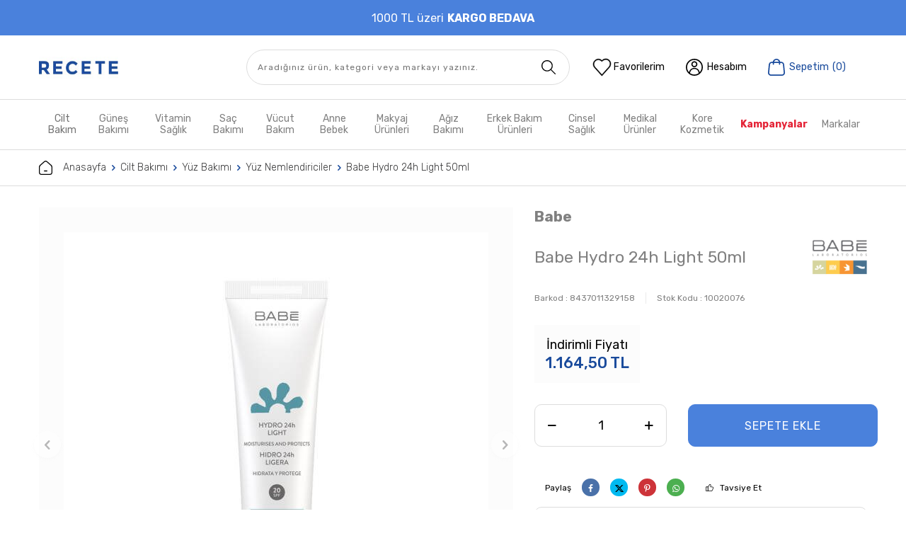

--- FILE ---
content_type: text/html; charset=UTF-8
request_url: https://www.recete.com/babe-hydro-24h-light-50ml
body_size: 47780
content:
<!DOCTYPE html>
<html lang="tr-TR" >
<head>
<meta charset="utf-8" />
<title>Babe Hydro 24h Light 50ml | Hızlı Kargo</title>
<meta name="description" content="Babe Hydro 24h Light 50ml hızlı kargo ile Recete.com'da! Satın almak için hemen tıklayın." />
<meta name="copyright" content="T-Soft E-Ticaret Sistemleri" />
<script>window['PRODUCT_DATA'] = [];</script>
<meta name="robots" content="index,follow" /><link rel="canonical" href="https://www.recete.com/babe-hydro-24h-light-50ml" /><meta property="og:image" content="https://recete.witcdn.net/babe-hydro-24h-light-50ml-yuz-nemlendiriciler-babe-1591-15-O.jpg"/>
                <meta property="og:image:width" content="300" />
                <meta property="og:image:height" content="300" />
                <meta property="og:type" content="product" />
                <meta property="og:title" content="Babe Hydro 24h Light 50ml | Hızlı Kargo" />
                <meta property="og:description" content="Babe Hydro 24h Light 50ml hızlı kargo ile Recete.com'da! Satın almak için hemen tıklayın." />
                <meta property="product:availability" content="in stock" />
                <meta property="og:url" content="https://www.recete.com/babe-hydro-24h-light-50ml" />
                <meta property="og:site_name" content="recete.com" />
                <meta name="twitter:card" content="summary" />
                <meta name="twitter:title" content="Babe Hydro 24h Light 50ml | Hızlı Kargo" />
                <meta name="twitter:description" content="Babe Hydro 24h Light 50ml hızlı kargo ile Recete.com'da! Satın almak için hemen tıklayın." />
                <meta name="twitter:image" content="https://recete.witcdn.net/babe-hydro-24h-light-50ml-yuz-nemlendiriciler-babe-1591-15-O.jpg" /><script src="https://accounts.google.com/gsi/client" async defer></script>
<script>const GOOGLE_CLIENT_ID = "215888189997-d21oaodpt1ro9n18dr4m2p5f7usrr0gf.apps.googleusercontent.com";</script>
            <script>
                const E_EXPORT_ACTIVE = 1;
                const CART_DROPDOWN_LIST = false;
                const ENDPOINT_PREFIX = 'Ly9yZWNldGUud2l0Y2RuLm5ldA==';
                const ENDPOINT_ALLOWED_KEYS = null;
                const SETTINGS = {"KVKK_REQUIRED":1,"NEGATIVE_STOCK":"0","DYNAMIC_LOADING_SHOW_BUTTON":0,"IS_COMMENT_RATE_ACTIVE":1};
                try {
                    var PAGE_TYPE = 'product';
                    var PAGE_ID = 3;
                    var ON_PAGE_READY = [];
                    var THEME_VERSION = 'v5';
                    var THEME_FOLDER = 'v5-recete';
                    var MEMBER_INFO = {"ID":0,"CODE":"","FIRST_NAME":"","BIRTH_DATE":"","GENDER":"","LAST_NAME":"","MAIL":"","MAIL_HASH":"","PHONE":"","PHONE_HASH":"","PHONE_HASH_SHA":"","GROUP":0,"TRANSACTION_COUNT":0,"REPRESENTATIVE":"","KVKK":-1,"COUNTRY":"TR","E_COUNTRY":"TR"};
                    var IS_VENDOR = 0;
                    var MOBILE_ACTIVE = false;
                    var CART_COUNT = '0';
                    var CART_TOTAL = '0,00';
                    var SESS_ID = '9ae6a8dc7ab35ddf2fe4f6d10739f8c6';
                    var LANGUAGE = 'tr';
                    var CURRENCY = 'TL';
                    var SEP_DEC = ',';
                    var SEP_THO = '.';
                    var DECIMAL_LENGTH = 2;  
                    var SERVICE_INFO = null;
                    var CART_CSRF_TOKEN = '45643a982e8d3d820ebe18dbf1f0b27feceaa4e5eabca6d0fe11175a30e1913a';
                    var CSRF_TOKEN = 'UbR47G/JolQedEN1LadJd0rCQIqrCZYnZonV/vJkn+o=';
                    
                }
                catch(err) { }
            </script>
            <!--cache--><link rel="preload" as="font" href="//recete.witcdn.net/theme/v5/css/fonts/tsoft-icon.woff2?v=1" type="font/woff2" crossorigin>
<link rel="preconnect" href="https://fonts.gstatic.com" crossorigin>
<link rel="preload" as="style" href="https://fonts.googleapis.com/css2?family=Rubik:wght@300&family=Rubik:ital@0;1&family=Rubik:wght@500&family=Rubik&family=Rubik:wght@600&family=Rubik:wght@700&family=Rubik:wght@800&family=Rubik:wght@900&family=Marcellus&display=swap">
<link rel="stylesheet" href="https://fonts.googleapis.com/css2?family=Rubik:wght@300&family=Rubik:ital@0;1&family=Rubik:wght@500&family=Rubik&family=Rubik:wght@600&family=Rubik:wght@700&family=Rubik:wght@800&family=Rubik:wght@900&family=Marcellus&display=swap" media="print" onload="this.media='all'">
<noscript>
<link rel="stylesheet" href="https://fonts.googleapis.com/css2?family=Rubik:wght@300&family=Rubik:ital@0;1&family=Rubik:wght@500&family=Rubik&family=Rubik:wght@600&family=Rubik:wght@700&family=Rubik:wght@800&family=Rubik:wght@900&family=Marcellus&display=swap">
</noscript>
<link type="text/css" rel="stylesheet" href="//recete.witcdn.net/srv/compressed/load/all/css/tr/3/0.css?v=1769175849&isTablet=0&isMobile=0&userType=Ziyaretci">
<link rel="shortcut icon" href="/Data/EditorFiles/favicon.png">
<meta name="viewport" content="width=device-width, initial-scale=1">
<script src="//recete.witcdn.net/theme/v5/js/callbacks.js?v=1769175849"></script>
<script src="//recete.witcdn.net/js/tsoftapps/v5/header.js?v=1769175849"></script>
<meta name="google-site-verification" content="9BRKQVDXXjdMgmnok5LGMI-dMsTBOrgR6PhGr_06ogY" /><script>
(function(){
window.personaclick=window.personaclick||function(){(window.personaclick.q=window.personaclick.q||[]).push(arguments)};
var c="//cdn.personaclick.com",v="/v3.js",s={link:[{href:c,rel:"dns-prefetch"},{href:c,rel:"preconnect"},{href:c+v,rel:"preload",as:"script"}],script:[{src:c+v,async:""}]};
Object.keys(s).forEach(function(c){s[c].forEach(function(d){var e=document.createElement(c),a;for(a in d)e.setAttribute(a,d[a]);document.head.appendChild(e)})});
})();
personaclick("init", "5f0dd55c271c5cc08ddbd1554b60bb");
</script><!-- Google Tag Manager -->
<script>(function(w,d,s,l,i){w[l]=w[l]||[];w[l].push({'gtm.start':
new Date().getTime(),event:'gtm.js'});var f=d.getElementsByTagName(s)[0],
j=d.createElement(s),dl=l!='dataLayer'?'&l='+l:'';j.async=true;j.src=
'https://signal.recete.com/sgtm/gtm.js?id='+i+dl;f.parentNode.insertBefore(j,f);
})(window,document,'script','dataLayer','GTM-PRD3HV5');</script>
<!-- End Google Tag Manager --><style>
#___ratingbadge_0{
right: auto !important;
margin-right:1600px;
}
</style><meta name="facebook-domain-verification" content="wsrkhthafdyfosiqwqgjbfrzn0hmlr" /><script>
!function(h,a,r,d,l) {
window.hardalConfig = {
endpoint: "https://signal.recete.com",
options: {
autoPageview: true,
fetchFromGA4: true,
fetchFromDataLayer: true
}
};
a = document.createElement('script');
r = document.getElementsByTagName('script')[0];
a.async = 1;
a.src = "https://signal.recete.com/hardal";
r.parentNode.insertBefore(a, r);
}(window);
</script><meta name="facebook-domain-verification" content="wsrkhthafdyfosiqwqgjbfrzn0hmlr" />
<!-- T-Soft Apps - v5 Google Datalayer - Tracking Code Head Start -->
<script>
var dataLayer = dataLayer || [];
(function(w,d,s,l,i){w[l]=w[l]||[];w[l].push({'gtm.start':
new Date().getTime(),event:'gtm.js'});var f=d.getElementsByTagName(s)[0],
j=d.createElement(s),dl=l!='dataLayer'?'&l='+l:'';j.async=true;j.src=
'https://www.googletagmanager.com/gtm.js?id='+i+dl;f.parentNode.insertBefore(j,f);
})(window,document,'script','dataLayer','GTM-PRD3HXX');
</script>
<!-- T-Soft Apps - v5 Google Datalayer - Tracking Code Head End --><script>
(function (w,d,dn,t){w[dn]=w[dn]||[];w[dn].push({eventType:'init',value:t,dc:''});
var f=d.getElementsByTagName('script')[0],c=d.createElement('script');c.async=true;
c.src='https://tags.creativecdn.com/YDrUNU6P6FTyDm0nPCDc.js';
f.parentNode.insertBefore(c,f);})(window,document,'rtbhEvents','YDrUNU6P6FTyDm0nPCDc');
</script>
</head>
<body><!-- Google Tag Manager (noscript) -->
<noscript><iframe src="https://signal.recete.com/sgtm/ns.html?id=GTM-PRD3HV5"
height="0" width="0" style="display:none;visibility:hidden"></iframe></noscript>
<!-- End Google Tag Manager (noscript) -->
<input type="hidden" id="cookie-law" value="0">
<div class="w-100 d-flex flex-wrap ">
<div class=" col-12 col-sm-12 col-md-12 col-lg-12 col-xl-12 col-xxl-12 column-274  "><div class="row">
<div id="relation|334" data-id="334" class="relArea col-12 v5-recete  folder-header tpl-support_personaclick "><div class="row">
<header class="container-fluid position-relative">
<div class="row">
<div id="header-middle" class="w-100">
<div id="header-sticky" class="w-100" data-toggle="sticky" data-parent="#header-middle" data-class="header-sticky" data-scroll="180" data-direction="true">
<div id="header-main" class="w-100 py-1 bg-white">
<div class="container">
<div class="w-100 row align-items-center">
<div class="col-auto d-lg-none">
<a href="#mobile-menu-334" data-toggle="drawer" class="header-mobile-menu-btn">
<i class="ti-menu text-primary"></i>
</a>
</div>
<div class="col-auto col-lg-2 d-flex ">
<a href="https://www.recete.com/" id="logo">
<div><img src="//recete.witcdn.net/Data/EditorFiles/recetelogo.jpg" alt="Dermokozmetik Ürünler Online Satış Sitesi | Reçete" width="113" height="31" /></div>
</a>
</div>
<div id="header-search" class="col-12 col-lg-5 offset-xl-1 order-2 order-lg-0 mt-1 mt-lg-0">
<form action="/arama" method="get" autocomplete="off" id="search" class="w-100 position-relative">
<input id="live-search" type="search" name="q" placeholder="Aradığınız ürün, kategori veya markayı yazınız." class="form-control form-control-md border-rounded personaclick-instant-search"
data-licence="1">
<button type="submit" class="btn btn-dark" id="live-search-btn"></button>
</form>
</div>
<div id="hm-links" class="col-auto ml-auto">
<div class="row justify-content-flex-end">
<div class="col-auto d-none d-lg-flex ">
<a href="#header-member-panel-334" data-toggle="drawer" class="hm-link" id="header-favourite-btn">
<span class="d-none d-lg-flex align-items-center">Favorilerim</span>
</a>
</div>
<div class="col-auto user-hover position-relative">
<a href="#header-member-panel-334" class="hm-link" data-toggle="drawer" id="header-account">
<span class="d-none d-lg-flex align-items-center">Hesabım</span>
</a>
<div class="position-absolute hover-d-flex user-login-content flex-direction-column justify-content-center align-items-center gap-1">
<strong>Güvenli ve hızlı alışverişin adresi</strong>
<div class="user_login_text text-center">Üye olan müşterilerimiz her siparişinde %3 puan kazanıyor</div>
<a href="#header-member-panel-334" data-toggle="drawer"
class="member_login">Üye Girişi</a>
<a href="/uye-kayit" class="register">Kayıt Ol</a>
</div>
</div>
<div class="col-auto position-relative">
<a href="#header-cart-panel-334" data-toggle="drawer" class="text-primary hm-link" id="header-cart-btn">
<span class="d-none d-lg-flex align-items-center text-primary">Sepetim</span><span class="d-none d-lg-flex cart-total-title text-primary">(<span class="cart-soft-count">0</span>) </span>
</a>
</div>
</div>
</div>
</div>
</div>
</div>
<nav id="main-menu" class="container-fluid px-0 py-1 border-bottom border-top d-none d-lg-block bg-white">
<div class="container">
<ul class="d-flex menu menu-334">
<li>
<a id="menu-334" href="https://www.recete.com/cilt-bakimi" target="" class="d-flex align-items-center w-100 px-1 text-center">
Cilt Bakım
</a>
<div class="w-100 p-2 sub-menu fade-in">
<div class="container">
<div class="row">
<div class="col-12 d-flex flex-wrap">
<div class="col-4" style="max-width: 15%;">
<a id="menu-334" href="https://www.recete.com/yuz-bakimi" target="" class="fw-medium menu-title d-inline-flex align-items-center " >
Yüz Bakımı
</a>
<ul class="clearfix mb-1">
<li class="w-100">
<a id="menu-334" href="https://www.recete.com/yuz-tonigi" target="" class="d-inline-flex align-items-center " >
Yüz Tonikleri
</a>
</li>
<li class="w-100">
<a id="menu-334" href="https://www.recete.com/yuz-nemlendirici" target="" class="d-inline-flex align-items-center " >
Yüz Nemlendiriciler
</a>
</li>
<li class="w-100">
<a id="menu-334" href="https://www.recete.com/gozenek-sikilastirici" target="" class="d-inline-flex align-items-center " >
Yüz Sıkılaştırıcılar
</a>
</li>
<li class="w-100">
<a id="menu-334" href="https://www.recete.com/yuz-serumlari" target="" class="d-inline-flex align-items-center " >
Yüz Serumları
</a>
</li>
<li class="w-100">
<a id="menu-334" href="https://www.recete.com/yuz-temizleme" target="" class="d-inline-flex align-items-center " >
Yüz Temizleyiciler
</a>
</li>
<li class="w-100">
<a id="menu-334" href="https://www.recete.com/yuz-bakimi" class="text-primary d-inline-flex aling-items-center" title="Tüm Ürünler">Tüm Ürünler</a>
</li>
</ul>
</div>
<div class="col-4" style="max-width: 15%;">
<a id="menu-334" href="https://www.recete.com/goz-cevresi-bakimi" target="" class="fw-medium menu-title d-inline-flex align-items-center " >
Göz Çevresi Bakımı
</a>
<ul class="clearfix mb-1">
<li class="w-100">
<a id="menu-334" href="https://www.recete.com/goz-cevresi-nemlendirici" target="" class="d-inline-flex align-items-center " >
Göz Çevresi Nemlendirici
</a>
</li>
<li class="w-100">
<a id="menu-334" href="https://www.recete.com/goz-cevresi-sikilastirma" target="" class="d-inline-flex align-items-center " >
Göz Çevresi Sıkılaştırma
</a>
</li>
<li class="w-100">
<a id="menu-334" href="https://www.recete.com/goz-anti-aging-urunler" target="" class="d-inline-flex align-items-center " >
Anti Aging Ürünler
</a>
</li>
</ul>
</div>
<div class="col-4" style="max-width: 15%;">
<a id="menu-334" href="https://www.recete.com/dudak-bakimi" target="" class="fw-medium menu-title d-inline-flex align-items-center " >
Dudak Bakımı
</a>
<ul class="clearfix mb-1">
<li class="w-100">
<a id="menu-334" href="https://www.recete.com/dudak-cevresi-bakimi" target="" class="d-inline-flex align-items-center " >
Dudak Çevresi Bakımı
</a>
</li>
<li class="w-100">
<a id="menu-334" href="https://www.recete.com/dudak-nemlendiriciler" target="" class="d-inline-flex align-items-center " >
Dudak Nemlendiriciler
</a>
</li>
<li class="w-100">
<a id="menu-334" href="https://www.recete.com/dudak-anti-aging-urunler" target="" class="d-inline-flex align-items-center " >
Anti Aging Ürünler
</a>
</li>
</ul>
</div>
<div class="col-4" style="max-width: 15%;">
<a id="menu-334" href="https://www.recete.com/erkek-bakimi" target="" class="fw-medium menu-title d-inline-flex align-items-center " >
Erkek Bakımı
</a>
<ul class="clearfix mb-1">
<li class="w-100">
<a id="menu-334" href="https://www.recete.com/tras-bakim-urunleri" target="" class="d-inline-flex align-items-center " >
Traş Bakım Ürünleri
</a>
</li>
<li class="w-100">
<a id="menu-334" href="https://www.recete.com/erkek-anti-aging-urunler" target="" class="d-inline-flex align-items-center " >
Erkek Anti Aging Ürünler
</a>
</li>
</ul>
</div>
<div class="col-4" style="max-width: 15%;">
<a id="menu-334" href="https://www.recete.com/onarici-bakim" target="" class="fw-medium menu-title d-inline-flex align-items-center " >
Onarıcı Bakım
</a>
</div>
</div>
<!-- <div class="col-6 sub-menu-img d-flex flex-wrap">
</div> -->
</div>
</div>
</div>
<div class="menu-overlay bg-transparent position-fixed inset"></div>
</li>
<li>
<a id="menu-334" href="https://www.recete.com/gunes-bakimi" target="" class="d-flex align-items-center w-100 px-1 text-center">
Güneş Bakımı
</a>
<div class="w-100 p-2 sub-menu fade-in">
<div class="container">
<div class="row">
<div class="col-12 d-flex flex-wrap">
<div class="col-4" style="max-width: 15%;">
<a id="menu-334" href="https://www.recete.com/gunes-kremleri-ve-gunes-koruyucular" target="" class="fw-medium menu-title d-inline-flex align-items-center " >
Güneş Kremleri ve Güneş Koruyucular
</a>
<ul class="clearfix mb-1">
<li class="w-100">
<a id="menu-334" href="https://www.recete.com/yuz-gunes-urunleri" target="" class="d-inline-flex align-items-center " >
Yüz Güneş Ürünleri
</a>
</li>
<li class="w-100">
<a id="menu-334" href="https://www.recete.com/yuz-ve-vucut-gunes-urunleri" target="" class="d-inline-flex align-items-center " >
Yüz ve Vücut Güneş Ürünleri
</a>
</li>
<li class="w-100">
<a id="menu-334" href="https://www.recete.com/cocuk-gunes-kremleri" target="" class="d-inline-flex align-items-center " >
Çocuk Güneş Kremleri
</a>
</li>
<li class="w-100">
<a id="menu-334" href="https://www.recete.com/bebek-gunes-kremleri" target="" class="d-inline-flex align-items-center " >
Bebek Güneş Kremleri
</a>
</li>
<li class="w-100">
<a id="menu-334" href="https://www.recete.com/gunes-sonrasi-urunleri" target="" class="d-inline-flex align-items-center " >
Güneş Sonrası Ürünleri
</a>
</li>
</ul>
</div>
</div>
<!-- <div class="col-6 sub-menu-img d-flex flex-wrap">
</div> -->
</div>
</div>
</div>
<div class="menu-overlay bg-transparent position-fixed inset"></div>
</li>
<li>
<a id="menu-334" href="https://www.recete.com/vitaminler" target="" class="d-flex align-items-center w-100 px-1 text-center">
Vitamin Sağlık
</a>
<div class="w-100 p-2 sub-menu fade-in">
<div class="container">
<div class="row">
<div class="col-12 d-flex flex-wrap">
<div class="col-4" style="max-width: 15%;">
<a id="menu-334" href="https://www.recete.com/omega-3-ve-balik-yaglari" target="" class="fw-medium menu-title d-inline-flex align-items-center " >
Omega 3 / Balık Yağı
</a>
<ul class="clearfix mb-1">
<li class="w-100">
<a id="menu-334" href="https://www.recete.com/omega-3" target="" class="d-inline-flex align-items-center " >
Omega 3
</a>
</li>
<li class="w-100">
<a id="menu-334" href="https://www.recete.com/keten-tohumu" target="" class="d-inline-flex align-items-center " >
Keten Tohumu
</a>
</li>
<li class="w-100">
<a id="menu-334" href="https://www.recete.com/krill-yagi-krill-oil" target="" class="d-inline-flex align-items-center " >
Krill Yağı (Krill Oil)
</a>
</li>
<li class="w-100">
<a id="menu-334" href="https://www.recete.com/omega-3-6-9" target="" class="d-inline-flex align-items-center " >
Omega 3-6-9
</a>
</li>
<li class="w-100">
<a id="menu-334" href="https://www.recete.com/omega-3-5-7" target="" class="d-inline-flex align-items-center " >
Omega 3-5-7
</a>
</li>
<li class="w-100">
<a id="menu-334" href="https://www.recete.com/omega-3-ve-balik-yaglari" class="text-primary d-inline-flex aling-items-center" title="Tüm Ürünler">Tüm Ürünler</a>
</li>
</ul>
</div>
<div class="col-4" style="max-width: 15%;">
<a id="menu-334" href="https://www.recete.com/glukozamin-ve-eklem" target="" class="fw-medium menu-title d-inline-flex align-items-center " >
Glukozamin ve Eklem
</a>
<ul class="clearfix mb-1">
<li class="w-100">
<a id="menu-334" href="https://www.recete.com/kolajen-collagen" target="" class="d-inline-flex align-items-center " >
Kolajen (Collagen)
</a>
</li>
<li class="w-100">
<a id="menu-334" href="https://www.recete.com/hyaluronik-asit-hyaluronic-acid" target="" class="d-inline-flex align-items-center " >
Hyalüronik Asit (Hyaluronic Acid)
</a>
</li>
<li class="w-100">
<a id="menu-334" href="https://www.recete.com/yumurta-kabugu-zari" target="" class="d-inline-flex align-items-center " >
Yumurta Kabuğu Zarı
</a>
</li>
<li class="w-100">
<a id="menu-334" href="https://www.recete.com/glukozamin-kondroitin-msm" target="" class="d-inline-flex align-items-center " >
Glukozamin Kondroitin MSM
</a>
</li>
<li class="w-100">
<a id="menu-334" href="https://www.recete.com/diger-glukozamin-ve-eklem-urunleri" target="" class="d-inline-flex align-items-center " >
Diğer Glukozamin ve Eklem Ürünleri
</a>
</li>
</ul>
</div>
<div class="col-4" style="max-width: 15%;">
<a id="menu-334" href="https://www.recete.com/antioksidan" target="" class="fw-medium menu-title d-inline-flex align-items-center " >
Antioksidan
</a>
<ul class="clearfix mb-1">
<li class="w-100">
<a id="menu-334" href="https://www.recete.com/koenzim-q10-coq-10" target="" class="d-inline-flex align-items-center " >
Koenzim Q10 (CoQ-10)
</a>
</li>
<li class="w-100">
<a id="menu-334" href="https://www.recete.com/likopen" target="" class="d-inline-flex align-items-center " >
Likopen
</a>
</li>
<li class="w-100">
<a id="menu-334" href="https://www.recete.com/astaksantin" target="" class="d-inline-flex align-items-center " >
Astaksantin
</a>
</li>
<li class="w-100">
<a id="menu-334" href="https://www.recete.com/alfa-lipoik-asit" target="" class="d-inline-flex align-items-center " >
Alfa Lipoik Asit
</a>
</li>
</ul>
</div>
<div class="col-4" style="max-width: 15%;">
<a id="menu-334" href="https://www.recete.com/diger-takviyeler" target="" class="fw-medium menu-title d-inline-flex align-items-center " >
Diğer Takviyeler
</a>
<ul class="clearfix mb-1">
<li class="w-100">
<a id="menu-334" href="https://www.recete.com/tatlandirici" target="" class="d-inline-flex align-items-center " >
Tatlandırıcılar
</a>
</li>
<li class="w-100">
<a id="menu-334" href="https://www.recete.com/sac-derisi" target="" class="d-inline-flex align-items-center " >
Saç ve Saç Derisi
</a>
</li>
<li class="w-100">
<a id="menu-334" href="https://www.recete.com/bal-ari-sutu-polen-propolis" target="" class="d-inline-flex align-items-center " >
Bal, Arı Sütü, Polen ve Propolis
</a>
</li>
</ul>
</div>
<div class="col-4" style="max-width: 15%;">
<a id="menu-334" href="https://www.recete.com/bitkisel-urunler" target="" class="fw-medium menu-title d-inline-flex align-items-center " >
Bitkisel Ürünler
</a>
</div>
<div class="col-4" style="max-width: 15%;">
<a id="menu-334" href="https://www.recete.com/probiyotik-prebiyotik" target="" class="fw-medium menu-title d-inline-flex align-items-center " >
Probiyotik - Prebiyotik
</a>
</div>
<div class="col-4" style="max-width: 15%;">
<a id="menu-334" href="https://www.recete.com/vitaminler-ve-multivitaminler" target="" class="fw-medium menu-title d-inline-flex align-items-center " >
Vitamin / Multivitamin
</a>
<ul class="clearfix mb-1">
<li class="w-100">
<a id="menu-334" href="https://www.recete.com/a-vitaminleri" target="" class="d-inline-flex align-items-center " >
A Vitaminleri
</a>
</li>
<li class="w-100">
<a id="menu-334" href="https://www.recete.com/b-vitaminleri" target="" class="d-inline-flex align-items-center " >
B Vitaminleri
</a>
</li>
<li class="w-100">
<a id="menu-334" href="https://www.recete.com/multi-vitaminler" target="" class="d-inline-flex align-items-center " >
Multi Vitaminler
</a>
</li>
<li class="w-100">
<a id="menu-334" href="https://www.recete.com/e-vitaminleri" target="" class="d-inline-flex align-items-center " >
E Vitaminleri
</a>
</li>
<li class="w-100">
<a id="menu-334" href="https://www.recete.com/d-vitaminleri" target="" class="d-inline-flex align-items-center " >
D Vitaminleri
</a>
</li>
<li class="w-100">
<a id="menu-334" href="https://www.recete.com/vitaminler-ve-multivitaminler" class="text-primary d-inline-flex aling-items-center" title="Tüm Ürünler">Tüm Ürünler</a>
</li>
</ul>
</div>
<div class="col-4" style="max-width: 15%;">
<a id="menu-334" href="https://www.recete.com/mineraller" target="" class="fw-medium menu-title d-inline-flex align-items-center " >
Mineraller
</a>
</div>
</div>
<!-- <div class="col-6 sub-menu-img d-flex flex-wrap">
</div> -->
</div>
</div>
</div>
<div class="menu-overlay bg-transparent position-fixed inset"></div>
</li>
<li>
<a id="menu-334" href="https://www.recete.com/sac-bakimi" target="" class="d-flex align-items-center w-100 px-1 text-center">
Saç Bakımı
</a>
<div class="w-100 p-2 sub-menu fade-in">
<div class="container">
<div class="row">
<div class="col-12 d-flex flex-wrap">
<div class="col-4" style="max-width: 15%;">
<a id="menu-334" href="https://www.recete.com/gunluk-sac-bakimi" target="" class="fw-medium menu-title d-inline-flex align-items-center " >
Günlük Bakım
</a>
<ul class="clearfix mb-1">
<li class="w-100">
<a id="menu-334" href="https://www.recete.com/sac-sampuanlari" target="" class="d-inline-flex align-items-center " >
Saç Sampuanları
</a>
</li>
<li class="w-100">
<a id="menu-334" href="https://www.recete.com/sac-kremleri" target="" class="d-inline-flex align-items-center " >
Saç Kremleri
</a>
</li>
<li class="w-100">
<a id="menu-334" href="https://www.recete.com/sac-serumlari" target="" class="d-inline-flex align-items-center " >
Saç Serumları
</a>
</li>
<li class="w-100">
<a id="menu-334" href="https://www.recete.com/sac-maskesi" target="" class="d-inline-flex align-items-center " >
Saç Maskeleri
</a>
</li>
<li class="w-100">
<a id="menu-334" href="https://www.recete.com/sac-bakim-yaglari" target="" class="d-inline-flex align-items-center " >
Saç Bakım Yağları
</a>
</li>
<li class="w-100">
<a id="menu-334" href="https://www.recete.com/gunluk-sac-bakimi" class="text-primary d-inline-flex aling-items-center" title="Tüm Ürünler">Tüm Ürünler</a>
</li>
</ul>
</div>
<div class="col-4" style="max-width: 15%;">
<a id="menu-334" href="https://www.recete.com/ozel-bakim" target="" class="fw-medium menu-title d-inline-flex align-items-center " >
Özel Bakım
</a>
<ul class="clearfix mb-1">
<li class="w-100">
<a id="menu-334" href="https://www.recete.com/kepek-sampuani" target="" class="d-inline-flex align-items-center " >
Kepek Bakımı
</a>
</li>
<li class="w-100">
<a id="menu-334" href="https://www.recete.com/sac-dokulmesine-karsi-sampuan" target="" class="d-inline-flex align-items-center " >
Saç Dökülmesi
</a>
</li>
<li class="w-100">
<a id="menu-334" href="https://www.recete.com/sac-derisi-bakimi" target="" class="d-inline-flex align-items-center " >
Saç Derisi Bakımı
</a>
</li>
<li class="w-100">
<a id="menu-334" href="https://www.recete.com/islem-gormus-cansiz-saclar" target="" class="d-inline-flex align-items-center " >
İşlem Görmüş Cansız Saçlar
</a>
</li>
<li class="w-100">
<a id="menu-334" href="https://www.recete.com/bas-biti-ve-sirke" target="" class="d-inline-flex align-items-center " >
Baş Biti ve Sirke
</a>
</li>
<li class="w-100">
<a id="menu-334" href="https://www.recete.com/ozel-bakim" class="text-primary d-inline-flex aling-items-center" title="Tüm Ürünler">Tüm Ürünler</a>
</li>
</ul>
</div>
<div class="col-4" style="max-width: 15%;">
<a id="menu-334" href="https://www.recete.com/sac-boyalari" target="" class="fw-medium menu-title d-inline-flex align-items-center " >
Saç Boyaları
</a>
<ul class="clearfix mb-1">
<li class="w-100">
<a id="menu-334" href="https://www.recete.com/sac-boyasi" target="" class="d-inline-flex align-items-center " >
Saç Boyaları
</a>
</li>
<li class="w-100">
<a id="menu-334" href="https://www.recete.com/boya-sonrasi-bakimi" target="" class="d-inline-flex align-items-center " >
Boya Sonrası Bakımı
</a>
</li>
</ul>
</div>
</div>
<!-- <div class="col-6 sub-menu-img d-flex flex-wrap">
</div> -->
</div>
</div>
</div>
<div class="menu-overlay bg-transparent position-fixed inset"></div>
</li>
<li>
<a id="menu-334" href="https://www.recete.com/vucut-bakimi" target="" class="d-flex align-items-center w-100 px-1 text-center">
Vücut Bakım
</a>
<div class="w-100 p-2 sub-menu fade-in">
<div class="container">
<div class="row">
<div class="col-12 d-flex flex-wrap">
<div class="col-4" style="max-width: 15%;">
<a id="menu-334" href="https://www.recete.com/vucut-bakim-urunleri" target="" class="fw-medium menu-title d-inline-flex align-items-center " >
Vücut Bakım Ürünleri
</a>
<ul class="clearfix mb-1">
<li class="w-100">
<a id="menu-334" href="https://www.recete.com/intim-hijyen" target="" class="d-inline-flex align-items-center " >
İntim Hijyen
</a>
</li>
<li class="w-100">
<a id="menu-334" href="https://www.recete.com/vucut-temizleyiciler" target="" class="d-inline-flex align-items-center " >
Vücut Temizleyiciler
</a>
</li>
<li class="w-100">
<a id="menu-334" href="https://www.recete.com/vucut-nemlendiriciler" target="" class="d-inline-flex align-items-center " >
Vücut Nemlendiriciler
</a>
</li>
<li class="w-100">
<a id="menu-334" href="https://www.recete.com/vucut-sikilastiricilar" target="" class="d-inline-flex align-items-center " >
Vücut Sıkılaştırıcılar
</a>
</li>
<li class="w-100">
<a id="menu-334" href="https://www.recete.com/vucut-serumlari" target="" class="d-inline-flex align-items-center " >
Vücut Serumları
</a>
</li>
<li class="w-100">
<a id="menu-334" href="https://www.recete.com/vucut-bakim-urunleri" class="text-primary d-inline-flex aling-items-center" title="Tüm Ürünler">Tüm Ürünler</a>
</li>
</ul>
</div>
<div class="col-4" style="max-width: 15%;">
<a id="menu-334" href="https://www.recete.com/el-tirnak-bakimi" target="" class="fw-medium menu-title d-inline-flex align-items-center " >
El ve Tırnak Bakımı
</a>
<ul class="clearfix mb-1">
<li class="w-100">
<a id="menu-334" href="https://www.recete.com/el-ve-tirnak-kremleri" target="" class="d-inline-flex align-items-center " >
El ve Tırnak Kremleri
</a>
</li>
<li class="w-100">
<a id="menu-334" href="https://www.recete.com/tirnak-besleyici-ve-koruyucular" target="" class="d-inline-flex align-items-center " >
Tırnak Besleyici / Koruyucu
</a>
</li>
<li class="w-100">
<a id="menu-334" href="https://www.recete.com/manikur-urunleri" target="" class="d-inline-flex align-items-center " >
Manikür Ürünleri
</a>
</li>
</ul>
</div>
<div class="col-4" style="max-width: 15%;">
<a id="menu-334" href="https://www.recete.com/ayak-bakimi" target="" class="fw-medium menu-title d-inline-flex align-items-center " >
Ayak Bakımı
</a>
<ul class="clearfix mb-1">
<li class="w-100">
<a id="menu-334" href="https://www.recete.com/ayak-kremi" target="" class="d-inline-flex align-items-center " >
Ayak Kremi
</a>
</li>
<li class="w-100">
<a id="menu-334" href="https://www.recete.com/ayak-torpusu" target="" class="d-inline-flex align-items-center " >
Ayak Törpüsü
</a>
</li>
<li class="w-100">
<a id="menu-334" href="https://www.recete.com/besleyici-ve-koruyucular" target="" class="d-inline-flex align-items-center " >
Besleyici ve Koruyucular
</a>
</li>
<li class="w-100">
<a id="menu-334" href="https://www.recete.com/ayak-kokusu-onleyiciler" target="" class="d-inline-flex align-items-center " >
Ayak kokusu önleyiciler
</a>
</li>
<li class="w-100">
<a id="menu-334" href="https://www.recete.com/ayak-tabanliklari" target="" class="d-inline-flex align-items-center " >
Ayak Tabanlıkları
</a>
</li>
</ul>
</div>
</div>
<!-- <div class="col-6 sub-menu-img d-flex flex-wrap">
</div> -->
</div>
</div>
</div>
<div class="menu-overlay bg-transparent position-fixed inset"></div>
</li>
<li>
<a id="menu-334" href="https://www.recete.com/anne-bebek" target="" class="d-flex align-items-center w-100 px-1 text-center">
Anne Bebek
</a>
<div class="w-100 p-2 sub-menu fade-in">
<div class="container">
<div class="row">
<div class="col-12 d-flex flex-wrap">
<div class="col-4" style="max-width: 15%;">
<a id="menu-334" href="https://www.recete.com/anne-bakimi" target="" class="fw-medium menu-title d-inline-flex align-items-center " >
Anne Bakımı
</a>
<ul class="clearfix mb-1">
<li class="w-100">
<a id="menu-334" href="https://www.recete.com/gogus-pompalari" target="" class="d-inline-flex align-items-center " >
Göğüs Pompaları
</a>
</li>
<li class="w-100">
<a id="menu-334" href="https://www.recete.com/sut-saklama-posetleri" target="" class="d-inline-flex align-items-center " >
Süt Saklama Poşetleri
</a>
</li>
<li class="w-100">
<a id="menu-334" href="https://www.recete.com/gogus-ucu-kremleri-ve-koruyuculari" target="" class="d-inline-flex align-items-center " >
Göğüs Ucu Kremleri
</a>
</li>
<li class="w-100">
<a id="menu-334" href="https://www.recete.com/gogus-pedi" target="" class="d-inline-flex align-items-center " >
Göğüs Pedi
</a>
</li>
<li class="w-100">
<a id="menu-334" href="https://www.recete.com/anne-bebe-vucut-bakimi" target="" class="d-inline-flex align-items-center " >
Vücut Bakımı
</a>
</li>
</ul>
</div>
<div class="col-4" style="max-width: 15%;">
<a id="menu-334" href="https://www.recete.com/bebek-bakimi" target="" class="fw-medium menu-title d-inline-flex align-items-center " >
Bebek Bakımı
</a>
<ul class="clearfix mb-1">
<li class="w-100">
<a id="menu-334" href="https://www.recete.com/bebek-nemlendiriciler" target="" class="d-inline-flex align-items-center " >
Bebek Nemlendiricileri
</a>
</li>
<li class="w-100">
<a id="menu-334" href="https://www.recete.com/bebek-pisik-kremleri" target="" class="d-inline-flex align-items-center " >
Bebek Pişik Kremleri
</a>
</li>
<li class="w-100">
<a id="menu-334" href="https://www.recete.com/bebek-kokulari-losyonlari-ve-yaglari" target="" class="d-inline-flex align-items-center " >
Bebek Koku / Losyon / Yağları
</a>
</li>
<li class="w-100">
<a id="menu-334" href="https://www.recete.com/bebek-temizleme-urunleri" target="" class="d-inline-flex align-items-center " >
Bebek Temizleme Ürünleri
</a>
</li>
<li class="w-100">
<a id="menu-334" href="https://www.recete.com/bebek-sampuanlari" target="" class="d-inline-flex align-items-center " >
Bebek Şampuanları
</a>
</li>
<li class="w-100">
<a id="menu-334" href="https://www.recete.com/bebek-bakimi" class="text-primary d-inline-flex aling-items-center" title="Tüm Ürünler">Tüm Ürünler</a>
</li>
</ul>
</div>
<div class="col-4" style="max-width: 15%;">
<a id="menu-334" href="https://www.recete.com/bebek-aksesuarlari" target="" class="fw-medium menu-title d-inline-flex align-items-center " >
Bebek Aksesuarları
</a>
<ul class="clearfix mb-1">
<li class="w-100">
<a id="menu-334" href="https://www.recete.com/biberonlar" target="" class="d-inline-flex align-items-center " >
Biberonlar
</a>
</li>
<li class="w-100">
<a id="menu-334" href="https://www.recete.com/emzikler" target="" class="d-inline-flex align-items-center " >
Emzikler
</a>
</li>
<li class="w-100">
<a id="menu-334" href="https://www.recete.com/dis-kasima-ve-oyuncak" target="" class="d-inline-flex align-items-center " >
Diş Kaşıma / Oyuncak
</a>
</li>
<li class="w-100">
<a id="menu-334" href="https://www.recete.com/tabak-bardak-ve-kasiklar" target="" class="d-inline-flex align-items-center " >
Tabak / Bardak / Kaşıklar
</a>
</li>
<li class="w-100">
<a id="menu-334" href="https://www.recete.com/tarak-firca-ve-tirnak-makasi" target="" class="d-inline-flex align-items-center " >
Tarak / Fırça / Tırnak Makası
</a>
</li>
</ul>
</div>
<div class="col-4" style="max-width: 15%;">
<a id="menu-334" href="https://www.recete.com/cocuk-bakimi" target="" class="fw-medium menu-title d-inline-flex align-items-center " >
Çocuk Bakımı
</a>
<ul class="clearfix mb-1">
<li class="w-100">
<a id="menu-334" href="https://www.recete.com/cocuk-nemlendiricileri" target="" class="d-inline-flex align-items-center " >
Çocuk Nemlendiricileri
</a>
</li>
<li class="w-100">
<a id="menu-334" href="https://www.recete.com/cocuk-losyonlari-ve-yaglari" target="" class="d-inline-flex align-items-center " >
Çocuk Losyon / Yağları
</a>
</li>
<li class="w-100">
<a id="menu-334" href="https://www.recete.com/cocuk-temizleme-urunleri" target="" class="d-inline-flex align-items-center " >
Çocuk Temizleme Ürünleri
</a>
</li>
<li class="w-100">
<a id="menu-334" href="https://www.recete.com/cocuk-sampuanlari" target="" class="d-inline-flex align-items-center " >
Çocuk Şampuanları
</a>
</li>
<li class="w-100">
<a id="menu-334" href="https://www.recete.com/cocuk-makyaji" target="" class="d-inline-flex align-items-center " >
Çocuk Makyajı
</a>
</li>
</ul>
</div>
</div>
<!-- <div class="col-6 sub-menu-img d-flex flex-wrap">
</div> -->
</div>
</div>
</div>
<div class="menu-overlay bg-transparent position-fixed inset"></div>
</li>
<li>
<a id="menu-334" href="https://www.recete.com/makyaj" target="" class="d-flex align-items-center w-100 px-1 text-center">
Makyaj Ürünleri
</a>
<div class="w-100 p-2 sub-menu fade-in">
<div class="container">
<div class="row">
<div class="col-12 d-flex flex-wrap">
<div class="col-4" style="max-width: 15%;">
<a id="menu-334" href="https://www.recete.com/yuz-makyaji" target="" class="fw-medium menu-title d-inline-flex align-items-center " >
Yüz
</a>
<ul class="clearfix mb-1">
<li class="w-100">
<a id="menu-334" href="https://www.recete.com/fondoten-ve-kapatici" target="" class="d-inline-flex align-items-center " >
Fondöten / Kapatıcı
</a>
</li>
<li class="w-100">
<a id="menu-334" href="https://www.recete.com/pudra" target="" class="d-inline-flex align-items-center " >
Pudra
</a>
</li>
<li class="w-100">
<a id="menu-334" href="https://www.recete.com/allik-highlighter" target="" class="d-inline-flex align-items-center " >
Allık & Highlighter
</a>
</li>
<li class="w-100">
<a id="menu-334" href="https://www.recete.com/makyaj-bazi" target="" class="d-inline-flex align-items-center " >
Makyaj Bazı
</a>
</li>
<li class="w-100">
<a id="menu-334" href="https://www.recete.com/makyaj-sabitleyici" target="" class="d-inline-flex align-items-center " >
Makyaj Sabitleyici
</a>
</li>
<li class="w-100">
<a id="menu-334" href="https://www.recete.com/yuz-makyaji" class="text-primary d-inline-flex aling-items-center" title="Tüm Ürünler">Tüm Ürünler</a>
</li>
</ul>
</div>
<div class="col-4" style="max-width: 15%;">
<a id="menu-334" href="https://www.recete.com/goz-makyaji" target="" class="fw-medium menu-title d-inline-flex align-items-center " >
Göz
</a>
<ul class="clearfix mb-1">
<li class="w-100">
<a id="menu-334" href="https://www.recete.com/kapatici-ve-aydinlatici" target="" class="d-inline-flex align-items-center " >
Kapatıcı / Aydınlatıcı
</a>
</li>
<li class="w-100">
<a id="menu-334" href="https://www.recete.com/maskara-ve-rimel" target="" class="d-inline-flex align-items-center " >
Maskara / Rimel
</a>
</li>
<li class="w-100">
<a id="menu-334" href="https://www.recete.com/eyeliner-ve-dipliner" target="" class="d-inline-flex align-items-center " >
Eyeliner / Dipliner
</a>
</li>
<li class="w-100">
<a id="menu-334" href="https://www.recete.com/goz-kalemi" target="" class="d-inline-flex align-items-center " >
Göz Kalemi
</a>
</li>
<li class="w-100">
<a id="menu-334" href="https://www.recete.com/goz-fari" target="" class="d-inline-flex align-items-center " >
Göz Farı
</a>
</li>
<li class="w-100">
<a id="menu-334" href="https://www.recete.com/goz-makyaji" class="text-primary d-inline-flex aling-items-center" title="Tüm Ürünler">Tüm Ürünler</a>
</li>
</ul>
</div>
<div class="col-4" style="max-width: 15%;">
<a id="menu-334" href="https://www.recete.com/dudak-makyaji" target="" class="fw-medium menu-title d-inline-flex align-items-center " >
Dudak
</a>
<ul class="clearfix mb-1">
<li class="w-100">
<a id="menu-334" href="https://www.recete.com/ruj" target="" class="d-inline-flex align-items-center " >
Ruj
</a>
</li>
<li class="w-100">
<a id="menu-334" href="https://www.recete.com/dudak-kalemi" target="" class="d-inline-flex align-items-center " >
Dudak Kalemi
</a>
</li>
</ul>
</div>
<div class="col-4" style="max-width: 15%;">
<a id="menu-334" href="https://www.recete.com/tirnak-makyaji" target="" class="fw-medium menu-title d-inline-flex align-items-center " >
Tırnak
</a>
<ul class="clearfix mb-1">
<li class="w-100">
<a id="menu-334" href="https://www.recete.com/oje" target="" class="d-inline-flex align-items-center " >
Oje
</a>
</li>
<li class="w-100">
<a id="menu-334" href="https://www.recete.com/oje-kurutucu-ve-cila" target="" class="d-inline-flex align-items-center " >
Oje Kurutucu / Cila
</a>
</li>
</ul>
</div>
<div class="col-4" style="max-width: 15%;">
<a id="menu-334" href="https://www.recete.com/bacak-makyaji" target="" class="fw-medium menu-title d-inline-flex align-items-center " >
Bacak
</a>
<ul class="clearfix mb-1">
<li class="w-100">
<a id="menu-334" href="https://www.recete.com/isilti-veren-spreyler" target="" class="d-inline-flex align-items-center " >
Işıltı Veren Spreyler
</a>
</li>
<li class="w-100">
<a id="menu-334" href="https://www.recete.com/yaglar" target="" class="d-inline-flex align-items-center " >
Yağlar
</a>
</li>
</ul>
</div>
<div class="col-4" style="max-width: 15%;">
<a id="menu-334" href="https://www.recete.com/makyaj-temizleyicileri" target="" class="fw-medium menu-title d-inline-flex align-items-center " >
Makyaj Temizleyicileri
</a>
<ul class="clearfix mb-1">
<li class="w-100">
<a id="menu-334" href="https://www.recete.com/yuz-makyaji-temizleyicileri" target="" class="d-inline-flex align-items-center " >
Yüz Makyajı Temizleyici
</a>
</li>
<li class="w-100">
<a id="menu-334" href="https://www.recete.com/goz-makyaji-temizleyiciler" target="" class="d-inline-flex align-items-center " >
Göz Makyajı Temizleyici
</a>
</li>
<li class="w-100">
<a id="menu-334" href="https://www.recete.com/oje-cikarici" target="" class="d-inline-flex align-items-center " >
Oje Çıkarıcı
</a>
</li>
</ul>
</div>
<div class="col-4" style="max-width: 15%;">
<a id="menu-334" href="https://www.recete.com/makyaj-ekipmanlari" target="" class="fw-medium menu-title d-inline-flex align-items-center " >
Makyaj Ekipmanları
</a>
<ul class="clearfix mb-1">
<li class="w-100">
<a id="menu-334" href="https://www.recete.com/makyaj-sungerleri" target="" class="d-inline-flex align-items-center " >
Makyaj Süngeri
</a>
</li>
<li class="w-100">
<a id="menu-334" href="https://www.recete.com/makyaj-fircalari" target="" class="d-inline-flex align-items-center " >
Makyaj Fırçası
</a>
</li>
</ul>
</div>
</div>
<!-- <div class="col-6 sub-menu-img d-flex flex-wrap">
</div> -->
</div>
</div>
</div>
<div class="menu-overlay bg-transparent position-fixed inset"></div>
</li>
<li>
<a id="menu-334" href="https://www.recete.com/agiz-bakimi" target="" class="d-flex align-items-center w-100 px-1 text-center">
Ağız Bakımı
</a>
<div class="w-100 p-2 sub-menu fade-in">
<div class="container">
<div class="row">
<div class="col-12 d-flex flex-wrap">
<div class="col-4" style="max-width: 15%;">
<a id="menu-334" href="https://www.recete.com/agiz-bakim-urunleri" target="" class="fw-medium menu-title d-inline-flex align-items-center " >
Ağız Bakım Ürünleri
</a>
<ul class="clearfix mb-1">
<li class="w-100">
<a id="menu-334" href="https://www.recete.com/dis-macunlari" target="" class="d-inline-flex align-items-center " >
Diş Macunları
</a>
</li>
<li class="w-100">
<a id="menu-334" href="https://www.recete.com/dis-fircalari" target="" class="d-inline-flex align-items-center " >
Diş Fırçaları
</a>
</li>
<li class="w-100">
<a id="menu-334" href="https://www.recete.com/agiz-bakim-suyu" target="" class="d-inline-flex align-items-center " >
Ağız Suları
</a>
</li>
<li class="w-100">
<a id="menu-334" href="https://www.recete.com/dis-protez-urunleri" target="" class="d-inline-flex align-items-center " >
Diş Protez Ürünleri
</a>
</li>
<li class="w-100">
<a id="menu-334" href="https://www.recete.com/cocuk-agiz-sagligi" target="" class="d-inline-flex align-items-center " >
Çocuk Ağız Sağlığı
</a>
</li>
<li class="w-100">
<a id="menu-334" href="https://www.recete.com/agiz-bakim-urunleri" class="text-primary d-inline-flex aling-items-center" title="Tüm Ürünler">Tüm Ürünler</a>
</li>
</ul>
</div>
</div>
<!-- <div class="col-6 sub-menu-img d-flex flex-wrap">
</div> -->
</div>
</div>
</div>
<div class="menu-overlay bg-transparent position-fixed inset"></div>
</li>
<li>
<a id="menu-334" href="https://www.recete.com/erkek-bakim-urunleri" target="" class="d-flex align-items-center w-100 px-1 text-center">
Erkek Bakım Ürünleri
</a>
</li>
<li>
<a id="menu-334" href="https://www.recete.com/cinsel-saglik" target="" class="d-flex align-items-center w-100 px-1 text-center">
Cinsel Sağlık
</a>
<div class="w-100 p-2 sub-menu fade-in">
<div class="container">
<div class="row">
<div class="col-12 d-flex flex-wrap">
<div class="col-4" style="max-width: 15%;">
<a id="menu-334" href="https://www.recete.com/prezervatif" target="" class="fw-medium menu-title d-inline-flex align-items-center " >
Prezervatif
</a>
</div>
<div class="col-4" style="max-width: 15%;">
<a id="menu-334" href="https://www.recete.com/kayganlastirici" target="" class="fw-medium menu-title d-inline-flex align-items-center " >
Kayganlaştırıcı ve Diğer Ürünler
</a>
</div>
</div>
<!-- <div class="col-6 sub-menu-img d-flex flex-wrap">
</div> -->
</div>
</div>
</div>
<div class="menu-overlay bg-transparent position-fixed inset"></div>
</li>
<li>
<a id="menu-334" href="https://www.recete.com/medikal-urunler" target="" class="d-flex align-items-center w-100 px-1 text-center">
Medikal Ürünler
</a>
<div class="w-100 p-2 sub-menu fade-in">
<div class="container">
<div class="row">
<div class="col-12 d-flex flex-wrap">
<div class="col-4" style="max-width: 15%;">
<a id="menu-334" href="https://www.recete.com/sinek-kovucular" target="" class="fw-medium menu-title d-inline-flex align-items-center " >
Sinek Kovucular
</a>
</div>
<div class="col-4" style="max-width: 15%;">
<a id="menu-334" href="https://www.recete.com/ev-temizleyicileri" target="" class="fw-medium menu-title d-inline-flex align-items-center " >
Ev Temizleyicileri
</a>
</div>
<div class="col-4" style="max-width: 15%;">
<a id="menu-334" href="https://www.recete.com/maskeler" target="" class="fw-medium menu-title d-inline-flex align-items-center " >
Maskeler
</a>
</div>
<div class="col-4" style="max-width: 15%;">
<a id="menu-334" href="https://www.recete.com/dezenfektan-ve-temizleyiciler" target="" class="fw-medium menu-title d-inline-flex align-items-center " >
Dezenfektan ve Temizleyiciler
</a>
</div>
<div class="col-4" style="max-width: 15%;">
<a id="menu-334" href="https://www.recete.com/kulak-tikaclari" target="" class="fw-medium menu-title d-inline-flex align-items-center " >
Kulak Tıkaçları
</a>
</div>
<div class="col-4" style="max-width: 15%;">
<a id="menu-334" href="https://www.recete.com/burun-bantlari" target="" class="fw-medium menu-title d-inline-flex align-items-center " >
Burun Bantları
</a>
</div>
</div>
<!-- <div class="col-6 sub-menu-img d-flex flex-wrap">
</div> -->
</div>
</div>
</div>
<div class="menu-overlay bg-transparent position-fixed inset"></div>
</li>
<li>
<a id="menu-334" href="https://www.recete.com/kore-kozmetik-urunleri" target="" class="d-flex align-items-center w-100 px-1 text-center">
Kore Kozmetik
</a>
</li>
<li>
<a id="menu-334" href="/kampanyalar" target="" class="d-flex align-items-center w-100 px-1 text-center fw-bold text-danger">
Kampanyalar
</a>
</li>
<li>
<a id="menu-334" href="https://www.recete.com/marka-listesi" target="" class="d-flex align-items-center w-100 px-1 text-center">
Markalar
</a>
</li>
</ul>
</div>
</nav>
</div>
</div>
</div>
</header>
<div data-rel="mobile-menu-334" class="drawer-overlay"></div>
<div id="mobile-menu-334" class="drawer-wrapper" data-display="overlay" data-position="left">
<div class="w-100">
<div class="col-12 mobile-menu-title">
Menü
<div class="drawer-close d-inline-flex">
<i class="ti-close"></i>
</div>
</div>
<nav class="col-12">
<ul class="w-100 clearfix">
<li class="w-100 border-bottom">
<a href="#mobile-menu-47" class="d-flex align-items-center menu-item " data-toggle="drawer">
Cilt Bakım
<span class="ml-auto">
<i class="ti-arrow-right"></i>
</span>
</a>
<div class="border-top drawer-wrapper" data-display="overlay" data-position="left" id="mobile-menu-47">
<ul class="clearfix w-100 px-1">
<div class="row mobile-menu-title">
<div class="col-12 d-flex">
Cilt Bakım
<div class="drawer-close-back d-inline-flex">
<i class="ti-close"></i>
</div>
</div>
</div>
<li class="w-100 border-bottom">
<div id="mobile-menu-39" class="d-flex align-items-center text-uppercase menu-item " data-toggle="accordion">
Yüz Bakımı
<span class="ml-auto">
<i class="ti-plus"></i>
<i class="ti-minus"></i>
</span>
</div>
<div class="border-top accordion-body">
<ul class="clearfix w-100 px-1">
<li class="w-100 border-bottom">
<a id="mobile-menu-45" href="https://www.recete.com/yuz-tonigi" target="" class="d-flex align-items-center text-uppercase " title="Yüz Tonikleri">
Yüz Tonikleri
</a>
</li>
<li class="w-100 border-bottom">
<a id="mobile-menu-46" href="https://www.recete.com/yuz-nemlendirici" target="" class="d-flex align-items-center text-uppercase " title="Yüz Nemlendiriciler">
Yüz Nemlendiriciler
</a>
</li>
<li class="w-100 border-bottom">
<a id="mobile-menu-47" href="https://www.recete.com/gozenek-sikilastirici" target="" class="d-flex align-items-center text-uppercase " title="Yüz Sıkılaştırıcılar">
Yüz Sıkılaştırıcılar
</a>
</li>
<li class="w-100 border-bottom">
<a id="mobile-menu-298" href="https://www.recete.com/yuz-serumlari" target="" class="d-flex align-items-center text-uppercase " title="Yüz Serumları">
Yüz Serumları
</a>
</li>
<li class="w-100 border-bottom">
<a id="mobile-menu-44" href="https://www.recete.com/yuz-temizleme" target="" class="d-flex align-items-center text-uppercase " title="Yüz Temizleyiciler">
Yüz Temizleyiciler
</a>
</li>
<li class="w-100 border-bottom">
<a id="mobile-menu-48" href="https://www.recete.com/anti-aging-kirisiklik-kremi" target="" class="d-flex align-items-center text-uppercase " title="Anti-Aging Ürünler">
Anti-Aging Ürünler
</a>
</li>
<li class="w-100 border-bottom">
<a id="mobile-menu-49" href="https://www.recete.com/leke-kremi" target="" class="d-flex align-items-center text-uppercase " title="Leke Bakımı">
Leke Bakımı
</a>
</li>
<li class="w-100 border-bottom">
<a id="mobile-menu-50" href="https://www.recete.com/termal-sular" target="" class="d-flex align-items-center text-uppercase " title="Termal Sular">
Termal Sular
</a>
</li>
<li class="w-100 border-bottom">
<a id="mobile-menu-51" href="https://www.recete.com/bb-krem" target="" class="d-flex align-items-center text-uppercase " title="BB Krem">
BB Krem
</a>
</li>
<li class="w-100 border-bottom">
<a id="mobile-menu-52" href="https://www.recete.com/kuru-ve-cok-kuru-cilt" target="" class="d-flex align-items-center text-uppercase " title="Kuru ve Çok Kuru Ciltler">
Kuru ve Çok Kuru Ciltler
</a>
</li>
<li class="w-100 border-bottom">
<a id="mobile-menu-53" href="https://www.recete.com/sivilce-siyah-nokta-kremi" target="" class="d-flex align-items-center text-uppercase " title="Sivilce ve Siyah Nokta">
Sivilce ve Siyah Nokta
</a>
</li>
<li class="w-100 border-bottom">
<a id="mobile-menu-54" href="https://www.recete.com/hassasiyet-ve-kizariklik-bakimi" target="" class="d-flex align-items-center text-uppercase " title="Hassasiyet ve Kızarıklık">
Hassasiyet ve Kızarıklık
</a>
</li>
<li class="w-100 border-bottom">
<a id="mobile-menu-55" href="https://www.recete.com/peeling-yuz-maskesi" target="" class="d-flex align-items-center text-uppercase " title="Yüz Maskesi ve Peeling">
Yüz Maskesi ve Peeling
</a>
</li>
<li class="w-100 border-bottom">
<a id="mobile-menu-56" href="https://www.recete.com/avantajli-cilt-bakim-setleri" target="" class="d-flex align-items-center text-uppercase " title="Avantajlı Cilt Bakımı Setleri">
Avantajlı Cilt Bakımı Setleri
</a>
</li>
<li class="w-100 border-bottom">
<a id="mobile-menu-234" href="https://www.recete.com/kuru-yaglar-ve-bronzlastiricilar" target="" class="d-flex align-items-center text-uppercase " title="Kuru Yağ / Bronzlaştırıcı">
Kuru Yağ / Bronzlaştırıcı
</a>
</li>
<li class="w-100">
<a id="mobile-all-menu-39" href="https://www.recete.com/yuz-bakimi" class="d-flex align-items-center text-uppercase text-primary" title="Tümünü Gör">Tümünü Gör</a>
</li>
</ul>
</div>
</li>
<li class="w-100 border-bottom">
<div id="mobile-menu-40" class="d-flex align-items-center text-uppercase menu-item " data-toggle="accordion">
Göz Çevresi Bakımı
<span class="ml-auto">
<i class="ti-plus"></i>
<i class="ti-minus"></i>
</span>
</div>
<div class="border-top accordion-body">
<ul class="clearfix w-100 px-1">
<li class="w-100 border-bottom">
<a id="mobile-menu-57" href="https://www.recete.com/goz-cevresi-nemlendirici" target="" class="d-flex align-items-center text-uppercase " title="Göz Çevresi Nemlendirici">
Göz Çevresi Nemlendirici
</a>
</li>
<li class="w-100 border-bottom">
<a id="mobile-menu-58" href="https://www.recete.com/goz-cevresi-sikilastirma" target="" class="d-flex align-items-center text-uppercase " title="Göz Çevresi Sıkılaştırma">
Göz Çevresi Sıkılaştırma
</a>
</li>
<li class="w-100 border-bottom">
<a id="mobile-menu-59" href="https://www.recete.com/goz-anti-aging-urunler" target="" class="d-flex align-items-center text-uppercase " title="Anti Aging Ürünler">
Anti Aging Ürünler
</a>
</li>
<li class="w-100">
<a id="mobile-all-menu-40" href="https://www.recete.com/goz-cevresi-bakimi" class="d-flex align-items-center text-uppercase text-primary" title="Tümünü Gör">Tümünü Gör</a>
</li>
</ul>
</div>
</li>
<li class="w-100 border-bottom">
<div id="mobile-menu-41" class="d-flex align-items-center text-uppercase menu-item " data-toggle="accordion">
Dudak Bakımı
<span class="ml-auto">
<i class="ti-plus"></i>
<i class="ti-minus"></i>
</span>
</div>
<div class="border-top accordion-body">
<ul class="clearfix w-100 px-1">
<li class="w-100 border-bottom">
<a id="mobile-menu-60" href="https://www.recete.com/dudak-cevresi-bakimi" target="" class="d-flex align-items-center text-uppercase " title="Dudak Çevresi Bakımı">
Dudak Çevresi Bakımı
</a>
</li>
<li class="w-100 border-bottom">
<a id="mobile-menu-61" href="https://www.recete.com/dudak-nemlendiriciler" target="" class="d-flex align-items-center text-uppercase " title="Dudak Nemlendiriciler">
Dudak Nemlendiriciler
</a>
</li>
<li class="w-100 border-bottom">
<a id="mobile-menu-62" href="https://www.recete.com/dudak-anti-aging-urunler" target="" class="d-flex align-items-center text-uppercase " title="Anti Aging Ürünler">
Anti Aging Ürünler
</a>
</li>
<li class="w-100">
<a id="mobile-all-menu-41" href="https://www.recete.com/dudak-bakimi" class="d-flex align-items-center text-uppercase text-primary" title="Tümünü Gör">Tümünü Gör</a>
</li>
</ul>
</div>
</li>
<li class="w-100 border-bottom">
<div id="mobile-menu-42" class="d-flex align-items-center text-uppercase menu-item " data-toggle="accordion">
Erkek Bakımı
<span class="ml-auto">
<i class="ti-plus"></i>
<i class="ti-minus"></i>
</span>
</div>
<div class="border-top accordion-body">
<ul class="clearfix w-100 px-1">
<li class="w-100 border-bottom">
<a id="mobile-menu-63" href="https://www.recete.com/tras-bakim-urunleri" target="" class="d-flex align-items-center text-uppercase " title="Traş Bakım Ürünleri">
Traş Bakım Ürünleri
</a>
</li>
<li class="w-100 border-bottom">
<a id="mobile-menu-64" href="https://www.recete.com/erkek-anti-aging-urunler" target="" class="d-flex align-items-center text-uppercase " title="Erkek Anti Aging Ürünler">
Erkek Anti Aging Ürünler
</a>
</li>
<li class="w-100">
<a id="mobile-all-menu-42" href="https://www.recete.com/erkek-bakimi" class="d-flex align-items-center text-uppercase text-primary" title="Tümünü Gör">Tümünü Gör</a>
</li>
</ul>
</div>
</li>
<li class="w-100 border-bottom">
<a id="mobile-menu-43" href="https://www.recete.com/onarici-bakim" target="" class="d-flex align-items-center text-uppercase " title="Onarıcı Bakım">
Onarıcı Bakım
</a>
</li>
<li class="w-100">
<a id="mobile-all-menu-47" href="https://www.recete.com/cilt-bakimi" class="d-flex align-items-center text-uppercase text-primary" title="Tümünü Gör">Tümünü Gör</a>
</li>
</ul>
</div>
</li>
<li class="w-100 border-bottom">
<a href="#mobile-menu-15" class="d-flex align-items-center menu-item " data-toggle="drawer">
Güneş Bakımı
<span class="ml-auto">
<i class="ti-arrow-right"></i>
</span>
</a>
<div class="border-top drawer-wrapper" data-display="overlay" data-position="left" id="mobile-menu-15">
<ul class="clearfix w-100 px-1">
<div class="row mobile-menu-title">
<div class="col-12 d-flex">
Güneş Bakımı
<div class="drawer-close-back d-inline-flex">
<i class="ti-close"></i>
</div>
</div>
</div>
<li class="w-100 border-bottom">
<div id="mobile-menu-33" class="d-flex align-items-center text-uppercase menu-item " data-toggle="accordion">
Güneş Kremleri ve Güneş Koruyucular
<span class="ml-auto">
<i class="ti-plus"></i>
<i class="ti-minus"></i>
</span>
</div>
<div class="border-top accordion-body">
<ul class="clearfix w-100 px-1">
<li class="w-100 border-bottom">
<a id="mobile-menu-34" href="https://www.recete.com/yuz-gunes-urunleri" target="" class="d-flex align-items-center text-uppercase " title="Yüz Güneş Ürünleri">
Yüz Güneş Ürünleri
</a>
</li>
<li class="w-100 border-bottom">
<a id="mobile-menu-35" href="https://www.recete.com/yuz-ve-vucut-gunes-urunleri" target="" class="d-flex align-items-center text-uppercase " title="Yüz ve Vücut Güneş Ürünleri">
Yüz ve Vücut Güneş Ürünleri
</a>
</li>
<li class="w-100 border-bottom">
<a id="mobile-menu-36" href="https://www.recete.com/cocuk-gunes-kremleri" target="" class="d-flex align-items-center text-uppercase " title="Çocuk Güneş Kremleri">
Çocuk Güneş Kremleri
</a>
</li>
<li class="w-100 border-bottom">
<a id="mobile-menu-37" href="https://www.recete.com/bebek-gunes-kremleri" target="" class="d-flex align-items-center text-uppercase " title="Bebek Güneş Kremleri">
Bebek Güneş Kremleri
</a>
</li>
<li class="w-100 border-bottom">
<a id="mobile-menu-38" href="https://www.recete.com/gunes-sonrasi-urunleri" target="" class="d-flex align-items-center text-uppercase " title="Güneş Sonrası Ürünleri">
Güneş Sonrası Ürünleri
</a>
</li>
<li class="w-100">
<a id="mobile-all-menu-33" href="https://www.recete.com/gunes-kremleri-ve-gunes-koruyucular" class="d-flex align-items-center text-uppercase text-primary" title="Tümünü Gör">Tümünü Gör</a>
</li>
</ul>
</div>
</li>
<li class="w-100">
<a id="mobile-all-menu-15" href="https://www.recete.com/gunes-bakimi" class="d-flex align-items-center text-uppercase text-primary" title="Tümünü Gör">Tümünü Gör</a>
</li>
</ul>
</div>
</li>
<li class="w-100 border-bottom">
<a href="#mobile-menu-19" class="d-flex align-items-center menu-item " data-toggle="drawer">
Vitamin Sağlık
<span class="ml-auto">
<i class="ti-arrow-right"></i>
</span>
</a>
<div class="border-top drawer-wrapper" data-display="overlay" data-position="left" id="mobile-menu-19">
<ul class="clearfix w-100 px-1">
<div class="row mobile-menu-title">
<div class="col-12 d-flex">
Vitamin Sağlık
<div class="drawer-close-back d-inline-flex">
<i class="ti-close"></i>
</div>
</div>
</div>
<li class="w-100 border-bottom">
<div id="mobile-menu-182" class="d-flex align-items-center text-uppercase menu-item " data-toggle="accordion">
Omega 3 / Balık Yağı
<span class="ml-auto">
<i class="ti-plus"></i>
<i class="ti-minus"></i>
</span>
</div>
<div class="border-top accordion-body">
<ul class="clearfix w-100 px-1">
<li class="w-100 border-bottom">
<a id="mobile-menu-201" href="https://www.recete.com/omega-3" target="" class="d-flex align-items-center text-uppercase " title="Omega 3">
Omega 3
</a>
</li>
<li class="w-100 border-bottom">
<a id="mobile-menu-203" href="https://www.recete.com/keten-tohumu" target="" class="d-flex align-items-center text-uppercase " title="Keten Tohumu">
Keten Tohumu
</a>
</li>
<li class="w-100 border-bottom">
<a id="mobile-menu-205" href="https://www.recete.com/krill-yagi-krill-oil" target="" class="d-flex align-items-center text-uppercase " title="Krill Yağı (Krill Oil)">
Krill Yağı (Krill Oil)
</a>
</li>
<li class="w-100 border-bottom">
<a id="mobile-menu-206" href="https://www.recete.com/omega-3-6-9" target="" class="d-flex align-items-center text-uppercase " title="Omega 3-6-9">
Omega 3-6-9
</a>
</li>
<li class="w-100 border-bottom">
<a id="mobile-menu-208" href="https://www.recete.com/omega-3-5-7" target="" class="d-flex align-items-center text-uppercase " title="Omega 3-5-7">
Omega 3-5-7
</a>
</li>
<li class="w-100 border-bottom">
<a id="mobile-menu-209" href="https://www.recete.com/diger-omega-3-ve-balik-yaglari" target="" class="d-flex align-items-center text-uppercase " title="Diğer Omega 3 ve Balık Yağları">
Diğer Omega 3 ve Balık Yağları
</a>
</li>
<li class="w-100">
<a id="mobile-all-menu-182" href="https://www.recete.com/omega-3-ve-balik-yaglari" class="d-flex align-items-center text-uppercase text-primary" title="Tümünü Gör">Tümünü Gör</a>
</li>
</ul>
</div>
</li>
<li class="w-100 border-bottom">
<div id="mobile-menu-184" class="d-flex align-items-center text-uppercase menu-item " data-toggle="accordion">
Glukozamin ve Eklem
<span class="ml-auto">
<i class="ti-plus"></i>
<i class="ti-minus"></i>
</span>
</div>
<div class="border-top accordion-body">
<ul class="clearfix w-100 px-1">
<li class="w-100 border-bottom">
<a id="mobile-menu-210" href="https://www.recete.com/kolajen-collagen" target="" class="d-flex align-items-center text-uppercase " title="Kolajen (Collagen)">
Kolajen (Collagen)
</a>
</li>
<li class="w-100 border-bottom">
<a id="mobile-menu-211" href="https://www.recete.com/hyaluronik-asit-hyaluronic-acid" target="" class="d-flex align-items-center text-uppercase " title="Hyalüronik Asit (Hyaluronic Acid)">
Hyalüronik Asit (Hyaluronic Acid)
</a>
</li>
<li class="w-100 border-bottom">
<a id="mobile-menu-212" href="https://www.recete.com/yumurta-kabugu-zari" target="" class="d-flex align-items-center text-uppercase " title="Yumurta Kabuğu Zarı">
Yumurta Kabuğu Zarı
</a>
</li>
<li class="w-100 border-bottom">
<a id="mobile-menu-214" href="https://www.recete.com/glukozamin-kondroitin-msm" target="" class="d-flex align-items-center text-uppercase " title="Glukozamin Kondroitin MSM">
Glukozamin Kondroitin MSM
</a>
</li>
<li class="w-100 border-bottom">
<a id="mobile-menu-215" href="https://www.recete.com/diger-glukozamin-ve-eklem-urunleri" target="" class="d-flex align-items-center text-uppercase " title="Diğer Glukozamin ve Eklem Ürünleri">
Diğer Glukozamin ve Eklem Ürünleri
</a>
</li>
<li class="w-100">
<a id="mobile-all-menu-184" href="https://www.recete.com/glukozamin-ve-eklem" class="d-flex align-items-center text-uppercase text-primary" title="Tümünü Gör">Tümünü Gör</a>
</li>
</ul>
</div>
</li>
<li class="w-100 border-bottom">
<div id="mobile-menu-186" class="d-flex align-items-center text-uppercase menu-item " data-toggle="accordion">
Antioksidan
<span class="ml-auto">
<i class="ti-plus"></i>
<i class="ti-minus"></i>
</span>
</div>
<div class="border-top accordion-body">
<ul class="clearfix w-100 px-1">
<li class="w-100 border-bottom">
<a id="mobile-menu-216" href="https://www.recete.com/koenzim-q10-coq-10" target="" class="d-flex align-items-center text-uppercase " title="Koenzim Q10 (CoQ-10)">
Koenzim Q10 (CoQ-10)
</a>
</li>
<li class="w-100 border-bottom">
<a id="mobile-menu-218" href="https://www.recete.com/likopen" target="" class="d-flex align-items-center text-uppercase " title="Likopen">
Likopen
</a>
</li>
<li class="w-100 border-bottom">
<a id="mobile-menu-220" href="https://www.recete.com/astaksantin" target="" class="d-flex align-items-center text-uppercase " title="Astaksantin">
Astaksantin
</a>
</li>
<li class="w-100 border-bottom">
<a id="mobile-menu-222" href="https://www.recete.com/alfa-lipoik-asit" target="" class="d-flex align-items-center text-uppercase " title="Alfa Lipoik Asit">
Alfa Lipoik Asit
</a>
</li>
<li class="w-100">
<a id="mobile-all-menu-186" href="https://www.recete.com/antioksidan" class="d-flex align-items-center text-uppercase text-primary" title="Tümünü Gör">Tümünü Gör</a>
</li>
</ul>
</div>
</li>
<li class="w-100 border-bottom">
<div id="mobile-menu-189" class="d-flex align-items-center text-uppercase menu-item " data-toggle="accordion">
Diğer Takviyeler
<span class="ml-auto">
<i class="ti-plus"></i>
<i class="ti-minus"></i>
</span>
</div>
<div class="border-top accordion-body">
<ul class="clearfix w-100 px-1">
<li class="w-100 border-bottom">
<a id="mobile-menu-224" href="https://www.recete.com/tatlandirici" target="" class="d-flex align-items-center text-uppercase " title="Tatlandırıcılar">
Tatlandırıcılar
</a>
</li>
<li class="w-100 border-bottom">
<a id="mobile-menu-225" href="https://www.recete.com/sac-derisi" target="" class="d-flex align-items-center text-uppercase " title="Saç ve Saç Derisi">
Saç ve Saç Derisi
</a>
</li>
<li class="w-100 border-bottom">
<a id="mobile-menu-229" href="https://www.recete.com/bal-ari-sutu-polen-propolis" target="" class="d-flex align-items-center text-uppercase " title="Bal, Arı Sütü, Polen ve Propolis">
Bal, Arı Sütü, Polen ve Propolis
</a>
</li>
<li class="w-100">
<a id="mobile-all-menu-189" href="https://www.recete.com/diger-takviyeler" class="d-flex align-items-center text-uppercase text-primary" title="Tümünü Gör">Tümünü Gör</a>
</li>
</ul>
</div>
</li>
<li class="w-100 border-bottom">
<a id="mobile-menu-190" href="https://www.recete.com/bitkisel-urunler" target="" class="d-flex align-items-center text-uppercase " title="Bitkisel Ürünler">
Bitkisel Ürünler
</a>
</li>
<li class="w-100 border-bottom">
<a id="mobile-menu-192" href="https://www.recete.com/probiyotik-prebiyotik" target="" class="d-flex align-items-center text-uppercase " title="Probiyotik - Prebiyotik">
Probiyotik - Prebiyotik
</a>
</li>
<li class="w-100 border-bottom">
<div id="mobile-menu-235" class="d-flex align-items-center text-uppercase menu-item " data-toggle="accordion">
Vitamin / Multivitamin
<span class="ml-auto">
<i class="ti-plus"></i>
<i class="ti-minus"></i>
</span>
</div>
<div class="border-top accordion-body">
<ul class="clearfix w-100 px-1">
<li class="w-100 border-bottom">
<a id="mobile-menu-236" href="https://www.recete.com/a-vitaminleri" target="" class="d-flex align-items-center text-uppercase " title="A Vitaminleri">
A Vitaminleri
</a>
</li>
<li class="w-100 border-bottom">
<a id="mobile-menu-237" href="https://www.recete.com/b-vitaminleri" target="" class="d-flex align-items-center text-uppercase " title="B Vitaminleri">
B Vitaminleri
</a>
</li>
<li class="w-100 border-bottom">
<a id="mobile-menu-241" href="https://www.recete.com/multi-vitaminler" target="" class="d-flex align-items-center text-uppercase " title="Multi Vitaminler">
Multi Vitaminler
</a>
</li>
<li class="w-100 border-bottom">
<a id="mobile-menu-240" href="https://www.recete.com/e-vitaminleri" target="" class="d-flex align-items-center text-uppercase " title="E Vitaminleri">
E Vitaminleri
</a>
</li>
<li class="w-100 border-bottom">
<a id="mobile-menu-239" href="https://www.recete.com/d-vitaminleri" target="" class="d-flex align-items-center text-uppercase " title="D Vitaminleri">
D Vitaminleri
</a>
</li>
<li class="w-100 border-bottom">
<a id="mobile-menu-238" href="https://www.recete.com/c-vitaminleri" target="" class="d-flex align-items-center text-uppercase " title="C Vitaminleri">
C Vitaminleri
</a>
</li>
<li class="w-100">
<a id="mobile-all-menu-235" href="https://www.recete.com/vitaminler-ve-multivitaminler" class="d-flex align-items-center text-uppercase text-primary" title="Tümünü Gör">Tümünü Gör</a>
</li>
</ul>
</div>
</li>
<li class="w-100 border-bottom">
<a id="mobile-menu-242" href="https://www.recete.com/mineraller" target="" class="d-flex align-items-center text-uppercase " title="Mineraller">
Mineraller
</a>
</li>
<li class="w-100">
<a id="mobile-all-menu-19" href="https://www.recete.com/vitaminler" class="d-flex align-items-center text-uppercase text-primary" title="Tümünü Gör">Tümünü Gör</a>
</li>
</ul>
</div>
</li>
<li class="w-100 border-bottom">
<a href="#mobile-menu-14" class="d-flex align-items-center menu-item " data-toggle="drawer">
Saç Bakımı
<span class="ml-auto">
<i class="ti-arrow-right"></i>
</span>
</a>
<div class="border-top drawer-wrapper" data-display="overlay" data-position="left" id="mobile-menu-14">
<ul class="clearfix w-100 px-1">
<div class="row mobile-menu-title">
<div class="col-12 d-flex">
Saç Bakımı
<div class="drawer-close-back d-inline-flex">
<i class="ti-close"></i>
</div>
</div>
</div>
<li class="w-100 border-bottom">
<div id="mobile-menu-89" class="d-flex align-items-center text-uppercase menu-item " data-toggle="accordion">
Günlük Bakım
<span class="ml-auto">
<i class="ti-plus"></i>
<i class="ti-minus"></i>
</span>
</div>
<div class="border-top accordion-body">
<ul class="clearfix w-100 px-1">
<li class="w-100 border-bottom">
<a id="mobile-menu-92" href="https://www.recete.com/sac-sampuanlari" target="" class="d-flex align-items-center text-uppercase " title="Saç Sampuanları">
Saç Sampuanları
</a>
</li>
<li class="w-100 border-bottom">
<a id="mobile-menu-93" href="https://www.recete.com/sac-kremleri" target="" class="d-flex align-items-center text-uppercase " title="Saç Kremleri">
Saç Kremleri
</a>
</li>
<li class="w-100 border-bottom">
<a id="mobile-menu-94" href="https://www.recete.com/sac-serumlari" target="" class="d-flex align-items-center text-uppercase " title="Saç Serumları">
Saç Serumları
</a>
</li>
<li class="w-100 border-bottom">
<a id="mobile-menu-95" href="https://www.recete.com/sac-maskesi" target="" class="d-flex align-items-center text-uppercase " title="Saç Maskeleri">
Saç Maskeleri
</a>
</li>
<li class="w-100 border-bottom">
<a id="mobile-menu-96" href="https://www.recete.com/sac-bakim-yaglari" target="" class="d-flex align-items-center text-uppercase " title="Saç Bakım Yağları">
Saç Bakım Yağları
</a>
</li>
<li class="w-100 border-bottom">
<a id="mobile-menu-97" href="https://www.recete.com/sac-sekillendiriciler" target="" class="d-flex align-items-center text-uppercase " title="Saç Şekillendiriciler">
Saç Şekillendiriciler
</a>
</li>
<li class="w-100 border-bottom">
<a id="mobile-menu-98" href="https://www.recete.com/kuru-sampuanlar" target="" class="d-flex align-items-center text-uppercase " title="Kuru Şampuanlar">
Kuru Şampuanlar
</a>
</li>
<li class="w-100 border-bottom">
<a id="mobile-menu-99" href="https://www.recete.com/tarak-firca" target="" class="d-flex align-items-center text-uppercase " title="Tarak & Fırça">
Tarak & Fırça
</a>
</li>
<li class="w-100">
<a id="mobile-all-menu-89" href="https://www.recete.com/gunluk-sac-bakimi" class="d-flex align-items-center text-uppercase text-primary" title="Tümünü Gör">Tümünü Gör</a>
</li>
</ul>
</div>
</li>
<li class="w-100 border-bottom">
<div id="mobile-menu-90" class="d-flex align-items-center text-uppercase menu-item " data-toggle="accordion">
Özel Bakım
<span class="ml-auto">
<i class="ti-plus"></i>
<i class="ti-minus"></i>
</span>
</div>
<div class="border-top accordion-body">
<ul class="clearfix w-100 px-1">
<li class="w-100 border-bottom">
<a id="mobile-menu-100" href="https://www.recete.com/kepek-sampuani" target="" class="d-flex align-items-center text-uppercase " title="Kepek Bakımı">
Kepek Bakımı
</a>
</li>
<li class="w-100 border-bottom">
<a id="mobile-menu-101" href="https://www.recete.com/sac-dokulmesine-karsi-sampuan" target="" class="d-flex align-items-center text-uppercase " title="Saç Dökülmesi">
Saç Dökülmesi
</a>
</li>
<li class="w-100 border-bottom">
<a id="mobile-menu-102" href="https://www.recete.com/sac-derisi-bakimi" target="" class="d-flex align-items-center text-uppercase " title="Saç Derisi Bakımı">
Saç Derisi Bakımı
</a>
</li>
<li class="w-100 border-bottom">
<a id="mobile-menu-103" href="https://www.recete.com/islem-gormus-cansiz-saclar" target="" class="d-flex align-items-center text-uppercase " title="İşlem Görmüş Cansız Saçlar">
İşlem Görmüş Cansız Saçlar
</a>
</li>
<li class="w-100 border-bottom">
<a id="mobile-menu-104" href="https://www.recete.com/bas-biti-ve-sirke" target="" class="d-flex align-items-center text-uppercase " title="Baş Biti ve Sirke">
Baş Biti ve Sirke
</a>
</li>
<li class="w-100 border-bottom">
<a id="mobile-menu-105" href="https://www.recete.com/keratin-bakimi" target="" class="d-flex align-items-center text-uppercase " title="Keratin Bakımı">
Keratin Bakımı
</a>
</li>
<li class="w-100">
<a id="mobile-all-menu-90" href="https://www.recete.com/ozel-bakim" class="d-flex align-items-center text-uppercase text-primary" title="Tümünü Gör">Tümünü Gör</a>
</li>
</ul>
</div>
</li>
<li class="w-100 border-bottom">
<div id="mobile-menu-91" class="d-flex align-items-center text-uppercase menu-item " data-toggle="accordion">
Saç Boyaları
<span class="ml-auto">
<i class="ti-plus"></i>
<i class="ti-minus"></i>
</span>
</div>
<div class="border-top accordion-body">
<ul class="clearfix w-100 px-1">
<li class="w-100 border-bottom">
<a id="mobile-menu-106" href="https://www.recete.com/sac-boyasi" target="" class="d-flex align-items-center text-uppercase " title="Saç Boyaları">
Saç Boyaları
</a>
</li>
<li class="w-100 border-bottom">
<a id="mobile-menu-107" href="https://www.recete.com/boya-sonrasi-bakimi" target="" class="d-flex align-items-center text-uppercase " title="Boya Sonrası Bakımı">
Boya Sonrası Bakımı
</a>
</li>
<li class="w-100">
<a id="mobile-all-menu-91" href="https://www.recete.com/sac-boyalari" class="d-flex align-items-center text-uppercase text-primary" title="Tümünü Gör">Tümünü Gör</a>
</li>
</ul>
</div>
</li>
<li class="w-100">
<a id="mobile-all-menu-14" href="https://www.recete.com/sac-bakimi" class="d-flex align-items-center text-uppercase text-primary" title="Tümünü Gör">Tümünü Gör</a>
</li>
</ul>
</div>
</li>
<li class="w-100 border-bottom">
<a href="#mobile-menu-3" class="d-flex align-items-center menu-item " data-toggle="drawer">
Vücut Bakım
<span class="ml-auto">
<i class="ti-arrow-right"></i>
</span>
</a>
<div class="border-top drawer-wrapper" data-display="overlay" data-position="left" id="mobile-menu-3">
<ul class="clearfix w-100 px-1">
<div class="row mobile-menu-title">
<div class="col-12 d-flex">
Vücut Bakım
<div class="drawer-close-back d-inline-flex">
<i class="ti-close"></i>
</div>
</div>
</div>
<li class="w-100 border-bottom">
<div id="mobile-menu-65" class="d-flex align-items-center text-uppercase menu-item " data-toggle="accordion">
Vücut Bakım Ürünleri
<span class="ml-auto">
<i class="ti-plus"></i>
<i class="ti-minus"></i>
</span>
</div>
<div class="border-top accordion-body">
<ul class="clearfix w-100 px-1">
<li class="w-100 border-bottom">
<a id="mobile-menu-68" href="https://www.recete.com/intim-hijyen" target="" class="d-flex align-items-center text-uppercase " title="İntim Hijyen">
İntim Hijyen
</a>
</li>
<li class="w-100 border-bottom">
<a id="mobile-menu-69" href="https://www.recete.com/vucut-temizleyiciler" target="" class="d-flex align-items-center text-uppercase " title="Vücut Temizleyiciler">
Vücut Temizleyiciler
</a>
</li>
<li class="w-100 border-bottom">
<a id="mobile-menu-70" href="https://www.recete.com/vucut-nemlendiriciler" target="" class="d-flex align-items-center text-uppercase " title="Vücut Nemlendiriciler">
Vücut Nemlendiriciler
</a>
</li>
<li class="w-100 border-bottom">
<a id="mobile-menu-71" href="https://www.recete.com/vucut-sikilastiricilar" target="" class="d-flex align-items-center text-uppercase " title="Vücut Sıkılaştırıcılar">
Vücut Sıkılaştırıcılar
</a>
</li>
<li class="w-100 border-bottom">
<a id="mobile-menu-299" href="https://www.recete.com/vucut-serumlari" target="" class="d-flex align-items-center text-uppercase " title="Vücut Serumları">
Vücut Serumları
</a>
</li>
<li class="w-100 border-bottom">
<a id="mobile-menu-72" href="https://www.recete.com/catlak-kremi" target="" class="d-flex align-items-center text-uppercase " title="Çatlak Bakımı">
Çatlak Bakımı
</a>
</li>
<li class="w-100 border-bottom">
<a id="mobile-menu-73" href="https://www.recete.com/selulit-bakimi" target="" class="d-flex align-items-center text-uppercase " title="Selülit Bakımı">
Selülit Bakımı
</a>
</li>
<li class="w-100 border-bottom">
<a id="mobile-menu-74" href="https://www.recete.com/vucut-peelingleri" target="" class="d-flex align-items-center text-uppercase " title="Vücut Peelingleri">
Vücut Peelingleri
</a>
</li>
<li class="w-100 border-bottom">
<a id="mobile-menu-75" href="https://www.recete.com/dus-jeli-ve-yaglari" target="" class="d-flex align-items-center text-uppercase " title="Duş Jeli ve Yağları">
Duş Jeli ve Yağları
</a>
</li>
<li class="w-100 border-bottom">
<a id="mobile-menu-76" href="https://www.recete.com/kuru-yag-ve-bronzlastiricilar" target="" class="d-flex align-items-center text-uppercase " title="Kuru Yağ/Bronzlaştırıcı">
Kuru Yağ/Bronzlaştırıcı
</a>
</li>
<li class="w-100 border-bottom">
<a id="mobile-menu-77" href="https://www.recete.com/tuy-azaltici-urunler" target="" class="d-flex align-items-center text-uppercase " title="Tüy Azaltıcı Ürünler">
Tüy Azaltıcı Ürünler
</a>
</li>
<li class="w-100 border-bottom">
<a id="mobile-menu-78" href="https://www.recete.com/parfum-deodorant-roll-on" target="" class="d-flex align-items-center text-uppercase " title="Parfüm Deodorant RollOn">
Parfüm Deodorant RollOn
</a>
</li>
<li class="w-100 border-bottom">
<a id="mobile-menu-79" href="https://www.recete.com/hijyenik-ped-ve-tampon" target="" class="d-flex align-items-center text-uppercase " title="Hijyenik Ped ve Tampon">
Hijyenik Ped ve Tampon
</a>
</li>
<li class="w-100 border-bottom">
<a id="mobile-menu-80" href="https://www.recete.com/kolonya" target="" class="d-flex align-items-center text-uppercase " title="Kolonya">
Kolonya
</a>
</li>
<li class="w-100">
<a id="mobile-all-menu-65" href="https://www.recete.com/vucut-bakim-urunleri" class="d-flex align-items-center text-uppercase text-primary" title="Tümünü Gör">Tümünü Gör</a>
</li>
</ul>
</div>
</li>
<li class="w-100 border-bottom">
<div id="mobile-menu-66" class="d-flex align-items-center text-uppercase menu-item " data-toggle="accordion">
El ve Tırnak Bakımı
<span class="ml-auto">
<i class="ti-plus"></i>
<i class="ti-minus"></i>
</span>
</div>
<div class="border-top accordion-body">
<ul class="clearfix w-100 px-1">
<li class="w-100 border-bottom">
<a id="mobile-menu-81" href="https://www.recete.com/el-ve-tirnak-kremleri" target="" class="d-flex align-items-center text-uppercase " title="El ve Tırnak Kremleri">
El ve Tırnak Kremleri
</a>
</li>
<li class="w-100 border-bottom">
<a id="mobile-menu-82" href="https://www.recete.com/tirnak-besleyici-ve-koruyucular" target="" class="d-flex align-items-center text-uppercase " title="Tırnak Besleyici / Koruyucu">
Tırnak Besleyici / Koruyucu
</a>
</li>
<li class="w-100 border-bottom">
<a id="mobile-menu-83" href="https://www.recete.com/manikur-urunleri" target="" class="d-flex align-items-center text-uppercase " title="Manikür Ürünleri">
Manikür Ürünleri
</a>
</li>
<li class="w-100">
<a id="mobile-all-menu-66" href="https://www.recete.com/el-tirnak-bakimi" class="d-flex align-items-center text-uppercase text-primary" title="Tümünü Gör">Tümünü Gör</a>
</li>
</ul>
</div>
</li>
<li class="w-100 border-bottom">
<div id="mobile-menu-67" class="d-flex align-items-center text-uppercase menu-item " data-toggle="accordion">
Ayak Bakımı
<span class="ml-auto">
<i class="ti-plus"></i>
<i class="ti-minus"></i>
</span>
</div>
<div class="border-top accordion-body">
<ul class="clearfix w-100 px-1">
<li class="w-100 border-bottom">
<a id="mobile-menu-84" href="https://www.recete.com/ayak-kremi" target="" class="d-flex align-items-center text-uppercase " title="Ayak Kremi">
Ayak Kremi
</a>
</li>
<li class="w-100 border-bottom">
<a id="mobile-menu-85" href="https://www.recete.com/ayak-torpusu" target="" class="d-flex align-items-center text-uppercase " title="Ayak Törpüsü">
Ayak Törpüsü
</a>
</li>
<li class="w-100 border-bottom">
<a id="mobile-menu-86" href="https://www.recete.com/besleyici-ve-koruyucular" target="" class="d-flex align-items-center text-uppercase " title="Besleyici ve Koruyucular">
Besleyici ve Koruyucular
</a>
</li>
<li class="w-100 border-bottom">
<a id="mobile-menu-87" href="https://www.recete.com/ayak-kokusu-onleyiciler" target="" class="d-flex align-items-center text-uppercase " title="Ayak kokusu önleyiciler">
Ayak kokusu önleyiciler
</a>
</li>
<li class="w-100 border-bottom">
<a id="mobile-menu-88" href="https://www.recete.com/ayak-tabanliklari" target="" class="d-flex align-items-center text-uppercase " title="Ayak Tabanlıkları">
Ayak Tabanlıkları
</a>
</li>
<li class="w-100">
<a id="mobile-all-menu-67" href="https://www.recete.com/ayak-bakimi" class="d-flex align-items-center text-uppercase text-primary" title="Tümünü Gör">Tümünü Gör</a>
</li>
</ul>
</div>
</li>
<li class="w-100">
<a id="mobile-all-menu-3" href="https://www.recete.com/vucut-bakimi" class="d-flex align-items-center text-uppercase text-primary" title="Tümünü Gör">Tümünü Gör</a>
</li>
</ul>
</div>
</li>
<li class="w-100 border-bottom">
<a href="#mobile-menu-16" class="d-flex align-items-center menu-item " data-toggle="drawer">
Anne Bebek
<span class="ml-auto">
<i class="ti-arrow-right"></i>
</span>
</a>
<div class="border-top drawer-wrapper" data-display="overlay" data-position="left" id="mobile-menu-16">
<ul class="clearfix w-100 px-1">
<div class="row mobile-menu-title">
<div class="col-12 d-flex">
Anne Bebek
<div class="drawer-close-back d-inline-flex">
<i class="ti-close"></i>
</div>
</div>
</div>
<li class="w-100 border-bottom">
<div id="mobile-menu-108" class="d-flex align-items-center text-uppercase menu-item " data-toggle="accordion">
Anne Bakımı
<span class="ml-auto">
<i class="ti-plus"></i>
<i class="ti-minus"></i>
</span>
</div>
<div class="border-top accordion-body">
<ul class="clearfix w-100 px-1">
<li class="w-100 border-bottom">
<a id="mobile-menu-113" href="https://www.recete.com/gogus-pompalari" target="" class="d-flex align-items-center text-uppercase " title="Göğüs Pompaları">
Göğüs Pompaları
</a>
</li>
<li class="w-100 border-bottom">
<a id="mobile-menu-114" href="https://www.recete.com/sut-saklama-posetleri" target="" class="d-flex align-items-center text-uppercase " title="Süt Saklama Poşetleri">
Süt Saklama Poşetleri
</a>
</li>
<li class="w-100 border-bottom">
<a id="mobile-menu-115" href="https://www.recete.com/gogus-ucu-kremleri-ve-koruyuculari" target="" class="d-flex align-items-center text-uppercase " title="Göğüs Ucu Kremleri">
Göğüs Ucu Kremleri
</a>
</li>
<li class="w-100 border-bottom">
<a id="mobile-menu-116" href="https://www.recete.com/gogus-pedi" target="" class="d-flex align-items-center text-uppercase " title="Göğüs Pedi">
Göğüs Pedi
</a>
</li>
<li class="w-100 border-bottom">
<a id="mobile-menu-117" href="https://www.recete.com/anne-bebe-vucut-bakimi" target="" class="d-flex align-items-center text-uppercase " title="Vücut Bakımı">
Vücut Bakımı
</a>
</li>
<li class="w-100">
<a id="mobile-all-menu-108" href="https://www.recete.com/anne-bakimi" class="d-flex align-items-center text-uppercase text-primary" title="Tümünü Gör">Tümünü Gör</a>
</li>
</ul>
</div>
</li>
<li class="w-100 border-bottom">
<div id="mobile-menu-109" class="d-flex align-items-center text-uppercase menu-item " data-toggle="accordion">
Bebek Bakımı
<span class="ml-auto">
<i class="ti-plus"></i>
<i class="ti-minus"></i>
</span>
</div>
<div class="border-top accordion-body">
<ul class="clearfix w-100 px-1">
<li class="w-100 border-bottom">
<a id="mobile-menu-118" href="https://www.recete.com/bebek-nemlendiriciler" target="" class="d-flex align-items-center text-uppercase " title="Bebek Nemlendiricileri">
Bebek Nemlendiricileri
</a>
</li>
<li class="w-100 border-bottom">
<a id="mobile-menu-119" href="https://www.recete.com/bebek-pisik-kremleri" target="" class="d-flex align-items-center text-uppercase " title="Bebek Pişik Kremleri">
Bebek Pişik Kremleri
</a>
</li>
<li class="w-100 border-bottom">
<a id="mobile-menu-120" href="https://www.recete.com/bebek-kokulari-losyonlari-ve-yaglari" target="" class="d-flex align-items-center text-uppercase " title="Bebek Koku / Losyon / Yağları">
Bebek Koku / Losyon / Yağları
</a>
</li>
<li class="w-100 border-bottom">
<a id="mobile-menu-121" href="https://www.recete.com/bebek-temizleme-urunleri" target="" class="d-flex align-items-center text-uppercase " title="Bebek Temizleme Ürünleri">
Bebek Temizleme Ürünleri
</a>
</li>
<li class="w-100 border-bottom">
<a id="mobile-menu-122" href="https://www.recete.com/bebek-sampuanlari" target="" class="d-flex align-items-center text-uppercase " title="Bebek Şampuanları">
Bebek Şampuanları
</a>
</li>
<li class="w-100 border-bottom">
<a id="mobile-menu-123" href="https://www.recete.com/bebek-agiz-ve-burun-sagligi" target="" class="d-flex align-items-center text-uppercase " title="Bebek Ağız ve Burun Sağlığı">
Bebek Ağız ve Burun Sağlığı
</a>
</li>
<li class="w-100 border-bottom">
<a id="mobile-menu-124" href="https://www.recete.com/bebek-islak-mendilleri" target="" class="d-flex align-items-center text-uppercase " title="Bebek Islak Mendilleri">
Bebek Islak Mendilleri
</a>
</li>
<li class="w-100">
<a id="mobile-all-menu-109" href="https://www.recete.com/bebek-bakimi" class="d-flex align-items-center text-uppercase text-primary" title="Tümünü Gör">Tümünü Gör</a>
</li>
</ul>
</div>
</li>
<li class="w-100 border-bottom">
<div id="mobile-menu-111" class="d-flex align-items-center text-uppercase menu-item " data-toggle="accordion">
Bebek Aksesuarları
<span class="ml-auto">
<i class="ti-plus"></i>
<i class="ti-minus"></i>
</span>
</div>
<div class="border-top accordion-body">
<ul class="clearfix w-100 px-1">
<li class="w-100 border-bottom">
<a id="mobile-menu-127" href="https://www.recete.com/biberonlar" target="" class="d-flex align-items-center text-uppercase " title="Biberonlar">
Biberonlar
</a>
</li>
<li class="w-100 border-bottom">
<a id="mobile-menu-128" href="https://www.recete.com/emzikler" target="" class="d-flex align-items-center text-uppercase " title="Emzikler">
Emzikler
</a>
</li>
<li class="w-100 border-bottom">
<a id="mobile-menu-129" href="https://www.recete.com/dis-kasima-ve-oyuncak" target="" class="d-flex align-items-center text-uppercase " title="Diş Kaşıma / Oyuncak">
Diş Kaşıma / Oyuncak
</a>
</li>
<li class="w-100 border-bottom">
<a id="mobile-menu-130" href="https://www.recete.com/tabak-bardak-ve-kasiklar" target="" class="d-flex align-items-center text-uppercase " title="Tabak / Bardak / Kaşıklar">
Tabak / Bardak / Kaşıklar
</a>
</li>
<li class="w-100 border-bottom">
<a id="mobile-menu-131" href="https://www.recete.com/tarak-firca-ve-tirnak-makasi" target="" class="d-flex align-items-center text-uppercase " title="Tarak / Fırça / Tırnak Makası">
Tarak / Fırça / Tırnak Makası
</a>
</li>
<li class="w-100">
<a id="mobile-all-menu-111" href="https://www.recete.com/bebek-aksesuarlari" class="d-flex align-items-center text-uppercase text-primary" title="Tümünü Gör">Tümünü Gör</a>
</li>
</ul>
</div>
</li>
<li class="w-100 border-bottom">
<div id="mobile-menu-112" class="d-flex align-items-center text-uppercase menu-item " data-toggle="accordion">
Çocuk Bakımı
<span class="ml-auto">
<i class="ti-plus"></i>
<i class="ti-minus"></i>
</span>
</div>
<div class="border-top accordion-body">
<ul class="clearfix w-100 px-1">
<li class="w-100 border-bottom">
<a id="mobile-menu-132" href="https://www.recete.com/cocuk-nemlendiricileri" target="" class="d-flex align-items-center text-uppercase " title="Çocuk Nemlendiricileri">
Çocuk Nemlendiricileri
</a>
</li>
<li class="w-100 border-bottom">
<a id="mobile-menu-133" href="https://www.recete.com/cocuk-losyonlari-ve-yaglari" target="" class="d-flex align-items-center text-uppercase " title="Çocuk Losyon / Yağları">
Çocuk Losyon / Yağları
</a>
</li>
<li class="w-100 border-bottom">
<a id="mobile-menu-134" href="https://www.recete.com/cocuk-temizleme-urunleri" target="" class="d-flex align-items-center text-uppercase " title="Çocuk Temizleme Ürünleri">
Çocuk Temizleme Ürünleri
</a>
</li>
<li class="w-100 border-bottom">
<a id="mobile-menu-135" href="https://www.recete.com/cocuk-sampuanlari" target="" class="d-flex align-items-center text-uppercase " title="Çocuk Şampuanları">
Çocuk Şampuanları
</a>
</li>
<li class="w-100 border-bottom">
<a id="mobile-menu-136" href="https://www.recete.com/cocuk-makyaji" target="" class="d-flex align-items-center text-uppercase " title="Çocuk Makyajı">
Çocuk Makyajı
</a>
</li>
<li class="w-100">
<a id="mobile-all-menu-112" href="https://www.recete.com/cocuk-bakimi" class="d-flex align-items-center text-uppercase text-primary" title="Tümünü Gör">Tümünü Gör</a>
</li>
</ul>
</div>
</li>
<li class="w-100">
<a id="mobile-all-menu-16" href="https://www.recete.com/anne-bebek" class="d-flex align-items-center text-uppercase text-primary" title="Tümünü Gör">Tümünü Gör</a>
</li>
</ul>
</div>
</li>
<li class="w-100 border-bottom">
<a href="#mobile-menu-17" class="d-flex align-items-center menu-item " data-toggle="drawer">
Makyaj Ürünleri
<span class="ml-auto">
<i class="ti-arrow-right"></i>
</span>
</a>
<div class="border-top drawer-wrapper" data-display="overlay" data-position="left" id="mobile-menu-17">
<ul class="clearfix w-100 px-1">
<div class="row mobile-menu-title">
<div class="col-12 d-flex">
Makyaj Ürünleri
<div class="drawer-close-back d-inline-flex">
<i class="ti-close"></i>
</div>
</div>
</div>
<li class="w-100 border-bottom">
<div id="mobile-menu-137" class="d-flex align-items-center text-uppercase menu-item " data-toggle="accordion">
Yüz
<span class="ml-auto">
<i class="ti-plus"></i>
<i class="ti-minus"></i>
</span>
</div>
<div class="border-top accordion-body">
<ul class="clearfix w-100 px-1">
<li class="w-100 border-bottom">
<a id="mobile-menu-144" href="https://www.recete.com/fondoten-ve-kapatici" target="" class="d-flex align-items-center text-uppercase " title="Fondöten / Kapatıcı">
Fondöten / Kapatıcı
</a>
</li>
<li class="w-100 border-bottom">
<a id="mobile-menu-145" href="https://www.recete.com/pudra" target="" class="d-flex align-items-center text-uppercase " title="Pudra">
Pudra
</a>
</li>
<li class="w-100 border-bottom">
<a id="mobile-menu-146" href="https://www.recete.com/allik-highlighter" target="" class="d-flex align-items-center text-uppercase " title="Allık & Highlighter">
Allık & Highlighter
</a>
</li>
<li class="w-100 border-bottom">
<a id="mobile-menu-147" href="https://www.recete.com/makyaj-bazi" target="" class="d-flex align-items-center text-uppercase " title="Makyaj Bazı">
Makyaj Bazı
</a>
</li>
<li class="w-100 border-bottom">
<a id="mobile-menu-148" href="https://www.recete.com/makyaj-sabitleyici" target="" class="d-flex align-items-center text-uppercase " title="Makyaj Sabitleyici">
Makyaj Sabitleyici
</a>
</li>
<li class="w-100 border-bottom">
<a id="mobile-menu-149" href="https://www.recete.com/kontur" target="" class="d-flex align-items-center text-uppercase " title="Kontür">
Kontür
</a>
</li>
<li class="w-100">
<a id="mobile-all-menu-137" href="https://www.recete.com/yuz-makyaji" class="d-flex align-items-center text-uppercase text-primary" title="Tümünü Gör">Tümünü Gör</a>
</li>
</ul>
</div>
</li>
<li class="w-100 border-bottom">
<div id="mobile-menu-138" class="d-flex align-items-center text-uppercase menu-item " data-toggle="accordion">
Göz
<span class="ml-auto">
<i class="ti-plus"></i>
<i class="ti-minus"></i>
</span>
</div>
<div class="border-top accordion-body">
<ul class="clearfix w-100 px-1">
<li class="w-100 border-bottom">
<a id="mobile-menu-150" href="https://www.recete.com/kapatici-ve-aydinlatici" target="" class="d-flex align-items-center text-uppercase " title="Kapatıcı / Aydınlatıcı">
Kapatıcı / Aydınlatıcı
</a>
</li>
<li class="w-100 border-bottom">
<a id="mobile-menu-151" href="https://www.recete.com/maskara-ve-rimel" target="" class="d-flex align-items-center text-uppercase " title="Maskara / Rimel">
Maskara / Rimel
</a>
</li>
<li class="w-100 border-bottom">
<a id="mobile-menu-152" href="https://www.recete.com/eyeliner-ve-dipliner" target="" class="d-flex align-items-center text-uppercase " title="Eyeliner / Dipliner">
Eyeliner / Dipliner
</a>
</li>
<li class="w-100 border-bottom">
<a id="mobile-menu-153" href="https://www.recete.com/goz-kalemi" target="" class="d-flex align-items-center text-uppercase " title="Göz Kalemi">
Göz Kalemi
</a>
</li>
<li class="w-100 border-bottom">
<a id="mobile-menu-154" href="https://www.recete.com/goz-fari" target="" class="d-flex align-items-center text-uppercase " title="Göz Farı">
Göz Farı
</a>
</li>
<li class="w-100 border-bottom">
<a id="mobile-menu-155" href="https://www.recete.com/takma-kirpik" target="" class="d-flex align-items-center text-uppercase " title="Takma Kirpik">
Takma Kirpik
</a>
</li>
<li class="w-100 border-bottom">
<a id="mobile-menu-156" href="https://www.recete.com/kas-fari-ve-kalemi" target="" class="d-flex align-items-center text-uppercase " title="Kaş Farı / Kalemi">
Kaş Farı / Kalemi
</a>
</li>
<li class="w-100 border-bottom">
<a id="mobile-menu-157" href="https://www.recete.com/kas-maskarasi-ve-cimbiz" target="" class="d-flex align-items-center text-uppercase " title="Kaş Maskarası / Cımbız">
Kaş Maskarası / Cımbız
</a>
</li>
<li class="w-100 border-bottom">
<a id="mobile-menu-158" href="https://www.recete.com/kas-kirpik-dolgunlastiriciler" target="" class="d-flex align-items-center text-uppercase " title="Kaş Kirpik Dolgunlaştırıcılar">
Kaş Kirpik Dolgunlaştırıcılar
</a>
</li>
<li class="w-100">
<a id="mobile-all-menu-138" href="https://www.recete.com/goz-makyaji" class="d-flex align-items-center text-uppercase text-primary" title="Tümünü Gör">Tümünü Gör</a>
</li>
</ul>
</div>
</li>
<li class="w-100 border-bottom">
<div id="mobile-menu-139" class="d-flex align-items-center text-uppercase menu-item " data-toggle="accordion">
Dudak
<span class="ml-auto">
<i class="ti-plus"></i>
<i class="ti-minus"></i>
</span>
</div>
<div class="border-top accordion-body">
<ul class="clearfix w-100 px-1">
<li class="w-100 border-bottom">
<a id="mobile-menu-159" href="https://www.recete.com/ruj" target="" class="d-flex align-items-center text-uppercase " title="Ruj">
Ruj
</a>
</li>
<li class="w-100 border-bottom">
<a id="mobile-menu-160" href="https://www.recete.com/dudak-kalemi" target="" class="d-flex align-items-center text-uppercase " title="Dudak Kalemi">
Dudak Kalemi
</a>
</li>
<li class="w-100">
<a id="mobile-all-menu-139" href="https://www.recete.com/dudak-makyaji" class="d-flex align-items-center text-uppercase text-primary" title="Tümünü Gör">Tümünü Gör</a>
</li>
</ul>
</div>
</li>
<li class="w-100 border-bottom">
<div id="mobile-menu-140" class="d-flex align-items-center text-uppercase menu-item " data-toggle="accordion">
Tırnak
<span class="ml-auto">
<i class="ti-plus"></i>
<i class="ti-minus"></i>
</span>
</div>
<div class="border-top accordion-body">
<ul class="clearfix w-100 px-1">
<li class="w-100 border-bottom">
<a id="mobile-menu-161" href="https://www.recete.com/oje" target="" class="d-flex align-items-center text-uppercase " title="Oje">
Oje
</a>
</li>
<li class="w-100 border-bottom">
<a id="mobile-menu-163" href="https://www.recete.com/oje-kurutucu-ve-cila" target="" class="d-flex align-items-center text-uppercase " title="Oje Kurutucu / Cila">
Oje Kurutucu / Cila
</a>
</li>
<li class="w-100">
<a id="mobile-all-menu-140" href="https://www.recete.com/tirnak-makyaji" class="d-flex align-items-center text-uppercase text-primary" title="Tümünü Gör">Tümünü Gör</a>
</li>
</ul>
</div>
</li>
<li class="w-100 border-bottom">
<div id="mobile-menu-141" class="d-flex align-items-center text-uppercase menu-item " data-toggle="accordion">
Bacak
<span class="ml-auto">
<i class="ti-plus"></i>
<i class="ti-minus"></i>
</span>
</div>
<div class="border-top accordion-body">
<ul class="clearfix w-100 px-1">
<li class="w-100 border-bottom">
<a id="mobile-menu-165" href="https://www.recete.com/isilti-veren-spreyler" target="" class="d-flex align-items-center text-uppercase " title="Işıltı Veren Spreyler">
Işıltı Veren Spreyler
</a>
</li>
<li class="w-100 border-bottom">
<a id="mobile-menu-166" href="https://www.recete.com/yaglar" target="" class="d-flex align-items-center text-uppercase " title="Yağlar">
Yağlar
</a>
</li>
<li class="w-100">
<a id="mobile-all-menu-141" href="https://www.recete.com/bacak-makyaji" class="d-flex align-items-center text-uppercase text-primary" title="Tümünü Gör">Tümünü Gör</a>
</li>
</ul>
</div>
</li>
<li class="w-100 border-bottom">
<div id="mobile-menu-142" class="d-flex align-items-center text-uppercase menu-item " data-toggle="accordion">
Makyaj Temizleyicileri
<span class="ml-auto">
<i class="ti-plus"></i>
<i class="ti-minus"></i>
</span>
</div>
<div class="border-top accordion-body">
<ul class="clearfix w-100 px-1">
<li class="w-100 border-bottom">
<a id="mobile-menu-167" href="https://www.recete.com/yuz-makyaji-temizleyicileri" target="" class="d-flex align-items-center text-uppercase " title="Yüz Makyajı Temizleyici">
Yüz Makyajı Temizleyici
</a>
</li>
<li class="w-100 border-bottom">
<a id="mobile-menu-168" href="https://www.recete.com/goz-makyaji-temizleyiciler" target="" class="d-flex align-items-center text-uppercase " title="Göz Makyajı Temizleyici">
Göz Makyajı Temizleyici
</a>
</li>
<li class="w-100 border-bottom">
<a id="mobile-menu-169" href="https://www.recete.com/oje-cikarici" target="" class="d-flex align-items-center text-uppercase " title="Oje Çıkarıcı">
Oje Çıkarıcı
</a>
</li>
<li class="w-100">
<a id="mobile-all-menu-142" href="https://www.recete.com/makyaj-temizleyicileri" class="d-flex align-items-center text-uppercase text-primary" title="Tümünü Gör">Tümünü Gör</a>
</li>
</ul>
</div>
</li>
<li class="w-100 border-bottom">
<div id="mobile-menu-143" class="d-flex align-items-center text-uppercase menu-item " data-toggle="accordion">
Makyaj Ekipmanları
<span class="ml-auto">
<i class="ti-plus"></i>
<i class="ti-minus"></i>
</span>
</div>
<div class="border-top accordion-body">
<ul class="clearfix w-100 px-1">
<li class="w-100 border-bottom">
<a id="mobile-menu-170" href="https://www.recete.com/makyaj-sungerleri" target="" class="d-flex align-items-center text-uppercase " title="Makyaj Süngeri">
Makyaj Süngeri
</a>
</li>
<li class="w-100 border-bottom">
<a id="mobile-menu-171" href="https://www.recete.com/makyaj-fircalari" target="" class="d-flex align-items-center text-uppercase " title="Makyaj Fırçası">
Makyaj Fırçası
</a>
</li>
<li class="w-100">
<a id="mobile-all-menu-143" href="https://www.recete.com/makyaj-ekipmanlari" class="d-flex align-items-center text-uppercase text-primary" title="Tümünü Gör">Tümünü Gör</a>
</li>
</ul>
</div>
</li>
<li class="w-100">
<a id="mobile-all-menu-17" href="https://www.recete.com/makyaj" class="d-flex align-items-center text-uppercase text-primary" title="Tümünü Gör">Tümünü Gör</a>
</li>
</ul>
</div>
</li>
<li class="w-100 border-bottom">
<a href="#mobile-menu-18" class="d-flex align-items-center menu-item " data-toggle="drawer">
Ağız Bakımı
<span class="ml-auto">
<i class="ti-arrow-right"></i>
</span>
</a>
<div class="border-top drawer-wrapper" data-display="overlay" data-position="left" id="mobile-menu-18">
<ul class="clearfix w-100 px-1">
<div class="row mobile-menu-title">
<div class="col-12 d-flex">
Ağız Bakımı
<div class="drawer-close-back d-inline-flex">
<i class="ti-close"></i>
</div>
</div>
</div>
<li class="w-100 border-bottom">
<div id="mobile-menu-173" class="d-flex align-items-center text-uppercase menu-item " data-toggle="accordion">
Ağız Bakım Ürünleri
<span class="ml-auto">
<i class="ti-plus"></i>
<i class="ti-minus"></i>
</span>
</div>
<div class="border-top accordion-body">
<ul class="clearfix w-100 px-1">
<li class="w-100 border-bottom">
<a id="mobile-menu-174" href="https://www.recete.com/dis-macunlari" target="" class="d-flex align-items-center text-uppercase " title="Diş Macunları">
Diş Macunları
</a>
</li>
<li class="w-100 border-bottom">
<a id="mobile-menu-175" href="https://www.recete.com/dis-fircalari" target="" class="d-flex align-items-center text-uppercase " title="Diş Fırçaları">
Diş Fırçaları
</a>
</li>
<li class="w-100 border-bottom">
<a id="mobile-menu-176" href="https://www.recete.com/agiz-bakim-suyu" target="" class="d-flex align-items-center text-uppercase " title="Ağız Suları">
Ağız Suları
</a>
</li>
<li class="w-100 border-bottom">
<a id="mobile-menu-177" href="https://www.recete.com/dis-protez-urunleri" target="" class="d-flex align-items-center text-uppercase " title="Diş Protez Ürünleri">
Diş Protez Ürünleri
</a>
</li>
<li class="w-100 border-bottom">
<a id="mobile-menu-178" href="https://www.recete.com/cocuk-agiz-sagligi" target="" class="d-flex align-items-center text-uppercase " title="Çocuk Ağız Sağlığı">
Çocuk Ağız Sağlığı
</a>
</li>
<li class="w-100 border-bottom">
<a id="mobile-menu-179" href="https://www.recete.com/sarjli-ve-pilli-dis-fircalari" target="" class="d-flex align-items-center text-uppercase " title="Şarjlı ve Pilli Diş Fırçaları">
Şarjlı ve Pilli Diş Fırçaları
</a>
</li>
<li class="w-100 border-bottom">
<a id="mobile-menu-180" href="https://www.recete.com/dis-fircasi-koruyuculari" target="" class="d-flex align-items-center text-uppercase " title="Hijyenik Diş Fırçası Koruyucuları">
Hijyenik Diş Fırçası Koruyucuları
</a>
</li>
<li class="w-100">
<a id="mobile-all-menu-173" href="https://www.recete.com/agiz-bakim-urunleri" class="d-flex align-items-center text-uppercase text-primary" title="Tümünü Gör">Tümünü Gör</a>
</li>
</ul>
</div>
</li>
<li class="w-100">
<a id="mobile-all-menu-18" href="https://www.recete.com/agiz-bakimi" class="d-flex align-items-center text-uppercase text-primary" title="Tümünü Gör">Tümünü Gör</a>
</li>
</ul>
</div>
</li>
<li class="w-100 border-bottom">
<a id="mobile-menu-21" href="https://www.recete.com/erkek-bakim-urunleri" target="" class="d-flex align-items-center " title="Erkek Bakım Ürünleri">
Erkek Bakım Ürünleri
</a>
</li>
<li class="w-100 border-bottom">
<a href="#mobile-menu-20" class="d-flex align-items-center menu-item " data-toggle="drawer">
Cinsel Sağlık
<span class="ml-auto">
<i class="ti-arrow-right"></i>
</span>
</a>
<div class="border-top drawer-wrapper" data-display="overlay" data-position="left" id="mobile-menu-20">
<ul class="clearfix w-100 px-1">
<div class="row mobile-menu-title">
<div class="col-12 d-flex">
Cinsel Sağlık
<div class="drawer-close-back d-inline-flex">
<i class="ti-close"></i>
</div>
</div>
</div>
<li class="w-100 border-bottom">
<a id="mobile-menu-230" href="https://www.recete.com/prezervatif" target="" class="d-flex align-items-center text-uppercase " title="Prezervatif">
Prezervatif
</a>
</li>
<li class="w-100 border-bottom">
<a id="mobile-menu-231" href="https://www.recete.com/kayganlastirici" target="" class="d-flex align-items-center text-uppercase " title="Kayganlaştırıcı ve Diğer Ürünler">
Kayganlaştırıcı ve Diğer Ürünler
</a>
</li>
<li class="w-100">
<a id="mobile-all-menu-20" href="https://www.recete.com/cinsel-saglik" class="d-flex align-items-center text-uppercase text-primary" title="Tümünü Gör">Tümünü Gör</a>
</li>
</ul>
</div>
</li>
<li class="w-100 border-bottom">
<a href="#mobile-menu-22" class="d-flex align-items-center menu-item " data-toggle="drawer">
Medikal Ürünler
<span class="ml-auto">
<i class="ti-arrow-right"></i>
</span>
</a>
<div class="border-top drawer-wrapper" data-display="overlay" data-position="left" id="mobile-menu-22">
<ul class="clearfix w-100 px-1">
<div class="row mobile-menu-title">
<div class="col-12 d-flex">
Medikal Ürünler
<div class="drawer-close-back d-inline-flex">
<i class="ti-close"></i>
</div>
</div>
</div>
<li class="w-100 border-bottom">
<a id="mobile-menu-246" href="https://www.recete.com/sinek-kovucular" target="" class="d-flex align-items-center text-uppercase " title="Sinek Kovucular">
Sinek Kovucular
</a>
</li>
<li class="w-100 border-bottom">
<a id="mobile-menu-245" href="https://www.recete.com/ev-temizleyicileri" target="" class="d-flex align-items-center text-uppercase " title="Ev Temizleyicileri">
Ev Temizleyicileri
</a>
</li>
<li class="w-100 border-bottom">
<a id="mobile-menu-248" href="https://www.recete.com/maskeler" target="" class="d-flex align-items-center text-uppercase " title="Maskeler">
Maskeler
</a>
</li>
<li class="w-100 border-bottom">
<a id="mobile-menu-247" href="https://www.recete.com/dezenfektan-ve-temizleyiciler" target="" class="d-flex align-items-center text-uppercase " title="Dezenfektan ve Temizleyiciler">
Dezenfektan ve Temizleyiciler
</a>
</li>
<li class="w-100 border-bottom">
<a id="mobile-menu-244" href="https://www.recete.com/kulak-tikaclari" target="" class="d-flex align-items-center text-uppercase " title="Kulak Tıkaçları">
Kulak Tıkaçları
</a>
</li>
<li class="w-100 border-bottom">
<a id="mobile-menu-243" href="https://www.recete.com/burun-bantlari" target="" class="d-flex align-items-center text-uppercase " title="Burun Bantları">
Burun Bantları
</a>
</li>
<li class="w-100">
<a id="mobile-all-menu-22" href="https://www.recete.com/medikal-urunler" class="d-flex align-items-center text-uppercase text-primary" title="Tümünü Gör">Tümünü Gör</a>
</li>
</ul>
</div>
</li>
<li class="w-100 border-bottom">
<a id="mobile-menu-69" href="https://www.recete.com/kore-kozmetik-urunleri" target="" class="d-flex align-items-center " title="Kore Kozmetik">
Kore Kozmetik
</a>
</li>
<li class="w-100 border-bottom">
<a id="mobile-menu-1" href="/kampanyalar" target="" class="d-flex align-items-center fw-bold text-danger" title="Kampanyalar">
Kampanyalar
</a>
</li>
<li class="w-100 border-bottom">
<a id="mobile-menu-48" href="https://www.recete.com/marka-listesi" target="" class="d-flex align-items-center " title="Markalar">
Markalar
</a>
</li>
</ul>
</nav>
<div class="col-12 mt-3 mobile-favorite">
<a href="#header-member-panel-334" class="col-12 border border-light d-flex align-items-center">
Favorilerim
</a>
</div>
<div class="col-12 mobile-login mt-5">
<div class="row">
<div class="col-6">
<a href="/" class="w-100 btn btn-primary no-radius border-round text-uppercase text-center fw-regular d-flex align-items-center justify-content-center">
Üye Girişi
</a>
</div>
<div class="col-6">
<a href="/" class="w-100 btn btn-outline-primary no-radius border-round text-uppercase text-center fw-regular d-flex align-items-center justify-content-center">
Kayıt Ol
</a>
</div>
</div>
</div>
</div>
</div>
<div data-rel="header-member-panel-334" class="drawer-overlay"></div>
<div id="header-member-panel-334" class="drawer-wrapper" data-display="overlay" data-position="right">
<div class="col-12 mobile-menu-title">
Hesabım
<div class="drawer-close d-inline-flex" id="header-member-panel-close">
<i class="ti-close"></i>
</div>
</div>
<div class="drawer-body">
<form action="#" method="POST" class="w-100 py-4" data-toggle="login-form" data-prefix="header-" data-callback="headerMemberLoginFn" novalidate>
<div class="col-12 text-center pb-2">
<img src="//recete.witcdn.net/theme/v5-recete/assets/home/accountM.svg" alt="">
</div>
<ul id="header-login-type" class="list-style-none tab-nav d-flex gap-1 mb-2 border-bottom">
<li class="d-flex active" data-type="email">
<a id="header-login-type-email" href="#header-login" data-toggle="tab" class="fw-medium text-uppercase pb-1 border-bottom border-3">Üye Girişi</a>
</li>
</ul>
<div class="w-100 tab-content mb-1">
<div id="header-login" class="w-100 tab-pane active">
<div class="w-100 popover-wrapper position-relative">
<input type="email" id="header-email" class="form-control form-control-md" placeholder="E-posta adresinizi giriniz">
</div>
</div>
</div>
<div class="w-100 mb-2">
<div class="w-100 input-group">
<input type="password" id="header-password" class="form-control form-control-md" placeholder="Şifrenizi giriniz">
<div class="input-group-append no-animate">
<i class="ti-eye-off text-gray" id="toggleVisiblePassword334"></i>
</div>
</div>
</div>
<div class="w-100 d-flex flex-wrap justify-content-between align-items-center mt-2 member-minitext">
<input type="checkbox" id="header-remember" name="header-remember" class="form-control">
<label id="header-remember-btn-334" for="header-remember" class="mb-1 d-flex align-items-center">
<span class="input-checkbox">
<i class="ti-check"></i>
</span>
Beni Hatırla
</label>
<a id="forgot-password-334" href="/uye-sifre-hatirlat" class="text-body mb-1 text-underline">Şifremi Unuttum</a>
</div>
<button id="login-btn-334" type="submit" class="w-100 btn btn-primary text-uppercase mb-1 mt-2">Giriş Yap</button>
<a id="register-btn-334" href="/uye-kayit" class="w-100 btn btn-outline-primary text-uppercase mb-1">Kayıt Ol</a>
<div class="d-flex justify-content-center flex-wrap gap-1 mt-2">
<div class="col-auto p-0">
<a id="google-login-btn-334" href="javascript:void(0)" data-toggle="signin-google" class="google-login-btn">
<i class="ti-google"></i>
</a>
</div>
<div class="col-auto p-0">
<a id="apple-login-btn-334" href="/srv/service/social/apple/login" class="apple-login-btn">
<i class="ti-apple"></i>
</a>
</div>
</div>
</form>
</div>
</div>
<div data-rel="header-cart-panel-334" class="drawer-overlay"></div>
<div id="header-cart-panel-334" class="drawer-wrapper" data-display="overlay" data-position="right" data-callback="headercart-cb-334">
<div class="d-none d-lg-block">
<div class="drawer-title clearfix">
<div class="drawer-close d-inline-flex" id="header-cart-panel-close">
<i class="ti-close"></i>
</div>
<span class="col-10">Sepetim</span>
</div>
</div>
<div class="col-12 mobile-menu-title d-lg-none py-2">
Sepetim
<div class="drawer-close d-inline-flex" id="header-cart-panel-close">
<i class="ti-close"></i>
</div>
</div>
<div class="drawer-body"></div>
</div>
<div class="bg-primary text-white text-center border border-white scroll-to-up" id="scroll-to-up-334">
<i class="ti-arrow-up"></i>
</div>
</div></div>
</div></div>
</div>
<div class="w-100 d-flex flex-wrap ">
<div class=" col-12 col-sm-12 col-md-12 col-lg-12 col-xl-12 col-xxl-12 column-278  "><div class="row">
<div id="relation|340" data-id="340" class="relArea col-12 v5-recete  folder-breadcrumb tpl-default "><div class="row">
<nav class="col-12 mb-1 py-1 breadcrumb border-bottom">
<div class="container">
<ul class="clearfix list-type-none d-flex flex-wrap align-items-center">
<li class="d-inline-flex align-items-center">
<a href="https://www.recete.com/" class="breadcrumb-item d-flex align-items-center fw-light text-body">
<img src="//recete.witcdn.net/theme/v5-recete/assets/other/home.svg" alt="" class="mr-1">
Anasayfa
</a>
</li>
<li class="d-inline-flex align-items-center">
<i class="ti-arrow-right text-primary"></i>
<a href="https://www.recete.com/cilt-bakimi" class="breadcrumb-item fw-light" title="Cilt Bakımı">Cilt Bakımı</a>
</li>
<li class="d-inline-flex align-items-center">
<i class="ti-arrow-right text-primary"></i>
<a href="https://www.recete.com/yuz-bakimi" class="breadcrumb-item fw-light" title="Yüz Bakımı">Yüz Bakımı</a>
</li>
<li class="d-inline-flex align-items-center">
<i class="ti-arrow-right text-primary"></i>
<a href="https://www.recete.com/yuz-nemlendirici" class="breadcrumb-item fw-light" title="Yüz Nemlendiriciler">Yüz Nemlendiriciler</a>
</li>
<li class="d-inline-flex align-items-center">
<i class="ti-arrow-right text-primary"></i>
<a href="https://www.recete.com/babe-hydro-24h-light-50ml" class="breadcrumb-item fw-light" title="Babe Hydro 24h Light 50ml">Babe Hydro 24h Light 50ml</a>
</li>
</ul>
</div>
</nav>
<script type="application/ld+json">
{"@context":"https:\/\/schema.org","@type":"BreadcrumbList","itemListElement":[{"@type":"ListItem","position":1,"name":"Anasayfa","item":"https:\/\/www.recete.com\/"},{"@type":"ListItem","position":2,"name":"Cilt Bakımı","item":"https:\/\/www.recete.com\/cilt-bakimi"},{"@type":"ListItem","position":3,"name":"Yüz Bakımı","item":"https:\/\/www.recete.com\/yuz-bakimi"},{"@type":"ListItem","position":4,"name":"Yüz Nemlendiriciler","item":"https:\/\/www.recete.com\/yuz-nemlendirici"},{"@type":"ListItem","position":5,"name":"Babe Hydro 24h Light 50ml","item":"https:\/\/www.recete.com\/babe-hydro-24h-light-50ml"}]}
</script>
</div></div>
</div></div>
</div>
<div class="w-100 d-flex flex-wrap product-detail-area"><div class="container"><div class="row">
<div class=" col-12 col-sm-12 col-md-12 col-lg-12 col-xl-12 col-xxl-12 column-275  "><div class="row">
<div id="relation|335" data-id="335" class="relArea col-12 v5-recete  folder-product-detail tpl-newDetail "><div class="row">
<div id="product-detail" class="col-12 mb-2" data-pid="1582">
<div class="row">
<div id="product-left" class="col-12 col-md-7 my-1">
<div id="product-detail-images-wrapper-335" class="w-100 h-100 position-relative product-detail-images-wrapper">
<div class="row">
<div class="col-12 order-2 position-relative mb-1 product-detail-images">
<div id="product-detail-slider-335" class="swiper-container bg-light">
<div class="swiper-wrapper" id="gallery-335">
<a id="gallery-01" class="swiper-slide slide-item" data-id="0" href="https://recete.witcdn.net/babe-hydro-24h-light-50ml-yuz-nemlendiriciler-babe-1591-15-B.jpg">
<div class="image-wrapper">
<div class="image-inner">
<figure class="image-zoom">
<img src="https://recete.witcdn.net/babe-hydro-24h-light-50ml-yuz-nemlendiriciler-babe-1591-15-O.jpg" alt="Babe Hydro 24h Light 50ml - 1" data-toggle="zoom-image" data-target="#product-right" data-width="450" data-height="450" data-image="https://recete.witcdn.net/babe-hydro-24h-light-50ml-yuz-nemlendiriciler-babe-1591-15-B.jpg">
</figure>
</div>
</div>
</a>
</div>
</div>
<div id="swiper-pagination-335" class="swiper-pagination bottom d-lg-none"></div>
<div id="swiper-prev-335" class="swiper-button-prev"><i class="ti-arrow-left"></i></div>
<div id="swiper-next-335" class="swiper-button-next"><i class="ti-arrow-right"></i></div>
</div>
<div class="position-absolute top-0 right-0 p-10px z-3">
</div>
</div>
</div>
</div>
<div id="product-right" class="col-12 col-md-5 my-1">
<div class="w-100 brand-info">
<a href="/babe" id="brand-title" title="Babe" class="d-block fw-bold">Babe</a>
</div>
<div class="w-100 d-flex align-items-center">
<h1 id="product-title" class="col-12 col-lg-10 pl-0 fw-regular">Babe Hydro 24h Light 50ml</h1>
<div class="col-2 brand-img d-none d-lg-inline-block px-0">
<a href="/babe" id="brand-title" title="Babe" class="d-block"><img src="/Data/img/brand/5/tr_img_1_15.jpg" alt=""></a>
</div>
</div>
<div class="row align-items-center stars-container">
<div id="product-code" class="col-auto">
Barkod : <span class="">8437011329158</span>
</div>
<div class="col-auto border-left border-light product-code">
Stok Kodu : <span class="">10020076</span>
</div>
</div>
<div class="w-100 p-1 mt-1 pt-1 pb-0">
<div class="row align-items-center">
<div class="price-wrapper col-auto bg-light py-1 text-center">
<div class="product-current-price" data-old="">
<div class="price-title">İndirimli Fiyatı</div>
<span class="product-price">1.164,50</span> TL
</div>
</div>
<!-- <div class="col pr-0">
<div class="col-12 bg-light text-center py-1 product-money-price">
<p class="price-title">Havale / EFT Fiyatı</p>
<span> <span class="money-order-price">1.129,57</span> TL</span>
</div>
</div>
-->
</div>
</div>
<input type="hidden" name="subPro1582335" id="subPro1582335" value="0" />
<div class="w-100 p-1 pr-0 pb-0 in-stock-available ">
<div class="row align-items-flex-end product-add-buttons">
<div class="col-12 col-sm-2 col-md-12 col-lg-5 pl-0 mb-1">
<div class="w-100 qty qty1582335" data-increment="1" data-toggle="qty" >
<span class="ti-minus"></span>
<span class="ti-plus"></span>
<input type="number" class="form-control no-arrows text-center" id="ProductCount1582335" name="ProductCount1582335" min="1" step="1" value="1">
</div>
</div>
<div class="col-12 col-sm-8 col-md-12 col-lg-7 mb-1" id="product-add-cart-sticky">
<div class="row">
<div class="col-12 pr-lg-0">
<button id="addToCartBtn" class="w-100 btn btn-primary px-0 text-uppercase" onclick="addToCart(1582, document.getElementById('subPro1582335').value, document.getElementById('ProductCount1582335').value)">
Sepete Ekle
</button>
</div>
</div>
</div>
</div>
</div>
<div class="d-flex w-100 align-items-center py-1">
<div class="col-auto share-buttons d-flex align-items-center">
<div class="mr-1">
<span>Paylaş</span>
</div>
<div class="mr-1">
<a href="https://www.facebook.com/sharer/sharer.php?u=https://www.recete.com/babe-hydro-24h-light-50ml" rel="nofollow" class="border-circle facebook" target="_blank" alt="Facebook Logo"><i class="ti-facebook"></i></a>
</div>
<div class="mr-1">
<a href="https://twitter.com/share?url=https://www.recete.com/babe-hydro-24h-light-50ml&text=Babe Hydro 24h Light 50ml" rel="nofollow" class="border-circle twitter" target="_blank" alt="Twitter Logo"><i class="ti-twitter"></i></a>
</div>
<div class="mr-1">
<a href="http://pinterest.com/pin/create/button/?url=https://www.recete.com/babe-hydro-24h-light-50ml&media=https://recete.witcdn.net/babe-hydro-24h-light-50ml-yuz-nemlendiriciler-babe-1591-15-O.jpg&description=Babe Hydro 24h Light 50ml" rel="nofollow" class="border-circle pinterest" target="_blank"><i class="ti-pinterest" alt="Pinterest Logo"></i></a>
</div>
<div>
<a href="https://wa.me/?text=https://www.recete.com/babe-hydro-24h-light-50ml - Babe Hydro 24h Light 50ml" rel="nofollow" class="border-circle whatsapp" target="_blank"><i class="ti-whatsapp" alt="Whatsapp Logo"></i></a>
</div>
</div>
<a href="javascript:void(0);" class="d-inline-block ml-1 text-content" id="advice-btn" onclick="scrollToElm('[href=\'#product-recommend\']', 200);"> Tavsiye Et</a>
</div>
<div class="col-12 py-1 border border-round">
<button class="text-center text-body fw-medium size-popup-button btn p-0" data-img='<img src="//recete.witcdn.net/Data/EditorFiles/saglik-beyani.png" width="522" height="772" alt="Sağlık Beyanı Bilgilendirme">'> <p><strong>Kozmetik ve Dermokozmetik Ürünlerde Tanıtım ve Sağlık Beyanı Hakkında Önemli Bilgilendirme</strong></p></button>
</div>
<div class="w-100 p-1 out-stock-available d-none">
<div class="row">
<div class="col-12 border border-light border-round py-1 text-body">
<p class="text-center fw-bold">Tükendi</p>
<a id="stock-alert-btn" href="javascript:void(0)" data-url="/srv/service/content-v5/sub-folder/5/1006/popup-login" class="btn btn-dark w-100 popupwin">Gelince Haber Ver</a>
</div>
</div>
</div>
</div>
<div class="col-12">
<div class="row align-items-flex-end">
</div>
</div>
<div class="w-100" id="product-comment-list"></div>
<div class="col-12 product-detail-tab-container">
<div class="w-100">
<ul id="product-detail-tab" class="tab-nav list-style-none d-flex">
<li class="active">
<a class="d-flex align-items-center" id="tab-product-features" href="#product-features" data-toggle="tab">Ürün Açıklaması</a>
</li>
<li>
<a class="d-flex align-items-center" id="tab-product-payment" href="#product-payment" data-toggle="tab" data-href="/srv/service/content-v5/sub-folder/3/1004/installment-list/?product=1582&variant=0&isHtml=1" data-type="installment">Ödeme Seçenekleri</a>
</li>
<li>
<a class="d-flex align-items-center" id="tab-product-recommend" href="#product-recommend" data-toggle="tab" data-href="/srv/service/content-v5/sub-folder/3/1004/recommend?product=1582">Tavsiye Et</a>
</li>
</ul>
</div>
<div class="w-100 bg-white mt-1 tab-content">
<div id="product-features" class="w-100 p-2 p-md-1 border tab-pane active">
<div id="product-fullbody" class="product-fullbody">
<p><span style="font-weight: bold;">Babe Hydro 24h Light 50ml</span></p><p><span style="font-weight: bold;">Güneş Koruyucu İçeren Hafif Yapılı Nemlendirici Krem</span></p><p>20 SPF güneş koruyucu içeren hafif yapılı krem, cilde 24 saat boyunca nem vermeye yardımcı olur. Hafif yapısı ile çabuk emilir. Parlamaya neden olmaz. Günlük kullanıma uygundur. Normal ve karma cilt tipleri için idealdir. Boyar madde içermez. Mineral yağlar içermez. Hipoalerjeniktir.</p><p> </p><p><span style="font-weight: bold;">Kullanım Şekli:</span></p><p>Yüz ve boyun bölgesine tamamen emilim sağlanıncaya kadar masaj yaparak uygulayınız.</p><p> </p><p><span style="font-weight: bold;">Ürün İçeriği :</span></p><p>aqua, c12-20 acid peg-8 ester, glycerin, butyl<br /> methoxydibenzoylmethane, homosalate, octocrylene, dimethicone, diethylhexyl carbonate, olus oil, cocoglycerides, silica, panthenol, persea gratissima oil, sodium pca, urea, allantoin, glutamic acid, glycine, lysine, gluconolactone, glucose, lactic acid, hydrolyzed jojoba esters, squalane, tocopheryl acetate, tocopherol, aloe barbadensis leaf juice powder, hydroxyethyl acrylate/sodium acryloyldimethyl taurate copolymer, dimethiconol, parfum, xanthan gum, ethylhexylglycerin, polysorbate 60, sorbitan isostearate, phenoxyethanol, disodium edta, sodium hydroxide, potassium sorbate, sodium benzoate</p>
</div>
<div class="w-100 mt-2 mt-md-1 border border-round">
<div class="border-bottom">
<div class="p-1 fw-bold text-primary text-underline"></div>
</div>
<div class="d-flex flex-wrap p-1">
<div class="d-flex">
<a href="/babe-yuz-nemlendiricileri" class="tag-btn">Babe Yüz Nemlendiricileri</a>
</div>
</div>
</div>
</div>
<div id="product-payment" class="w-100 p-2 p-md-1 border tab-pane"></div>
<div id="product-recommend" class="w-100 p-2 p-md-1 border tab-pane"></div>
</div>
</div>
</div>
</div>
<input type="hidden" id="product-id" value="1582" />
<input type="hidden" id="product-name" value="Babe Hydro 24h Light 50ml" />
<input type="hidden" id="product-category-name" value="Yüz Nemlendiriciler" />
<input type="hidden" id="product-currency" value="TL" />
<input type="hidden" id="product-price" value="970.41666666667" />
<input type="hidden" id="product-price-vat-include" value="1.164,50" />
<input type="hidden" id="product-supplier-code" value="" />
<input type="hidden" id="product-stock-status" value="1" />
<input type="hidden" id="product-category-ids" value="324,46,326,305" />
<input type="hidden" id="product-barcode-code" value="8437011329158" />
<!--Tracking Start-->
<style>
    #t-product-container {
        display: none;
        position: fixed;
        left: 0;
        width: 100%;
        background-color: #fff;
        box-shadow: 0 0 10px 2px rgba(0, 0, 0, .3);
        z-index: 9999
    }

    #t-product {
        float: left;
        width: 100%
    }

    #t-product-inner {
        display: table;
        width: 100%;
        max-width: 1200px;
        padding-top: 10px;
        padding-bottom: 10px;
        margin: auto
    }

    #t-product-flexer {
        float: left;
        width: 100%;
        display: flex;
        align-items: center
    }

    #t-product-image {
        float: left;
        border-width: 1px;
        border-style: solid;
        box-sizing: border-box;
        display: block;
    }

    #t-product-image-outer {
        position: relative;
        float: left;
        width: 100%;
        height: 0;
        padding-bottom: 100%;
        display: block;
    }

    #t-product-image-inner {
        position: absolute;
        top: 0;
        left: 0;
        width: 100%;
        height: 100%;
        display: flex;
        align-items: center
    }

    #t-product-image-inner img {
        max-width: 90%;
        max-height: 90%;
        margin: auto
    }

    #t-product-details {
        float: left;
        width: 90%;
        padding-left: 15px;
        display: flex;
        align-items: center;
        box-sizing: border-box
    }

    #t-product-info {
        float: left;
        width: 41.66666667%
    }

    #t-product-title, #t-product-brand {
        float: left;
        width: 100%;
    }
    #t-product-brand {
        display: none;
    }

    #t-product-price {
        float: left;
        width: 41.66666667%;
        font-weight: 600
    }

    #t-product-price-not-discount {
        padding-left: 15px;
        font-weight: 400;
        text-decoration: line-through
    }

    #t-product-buttons {
        float: left;
        width: 16.66666667%
    }

    #t-product-buttons a {
        float: left;
        width: 100%;
        text-align: center;
        text-transform: uppercase;
        font-weight: 600
    }

    @media all and (max-width: 768px) {
        #t-product-container {
            display: none !important;
        }
    }
</style>

<div class="t-column-around t-12" id="code-container">
                <span id="t-product-container" style="background-color:#ffffff;top:0;">
                    <span id="t-product">
                        <span id="t-product-inner">
                            <span id="t-product-flexer">
                                <link href="https://fonts.googleapis.com/css?family=Roboto&display=swap" id="popupFont"
                                      rel="stylesheet">
                                <span id="t-product-image"
                                      style="min-width:100px;border-color:#dddddd; border-radius:25px">
                                    <span id="t-product-image-outer">
                                        <span id="t-product-image-inner">
                                <img id="product-image" src=""/>
                                    </span>

                                 </span>
                                </span>
                                <span id="t-product-details">
                                    <span id="t-product-info">
                                        <span id="t-product-title"
                                              style="line-height:40px;font-size:20px;color:#c72222;">
                                        </span>
                                        <span href="/" id="t-product-brand"
                                              style="font-size:15px;line-height:20px;color:#616161;">

                                        </span>
                                    </span>
                                    <span id="t-product-price"
                                          style="font-size:25px;color:#000000">
                                        <span></span>
                                        <del id="t-product-not-discount-price"
                                             style="font-size:15px;color:#fb803d">
                                        </del>
                                    </span>

                                  <span id='t-product-buttons'>
                        <a onclick='productBarApp.addToCart()'
                           style='line-height:50px;font-size:15px;color:#ffffff;background-color:
                           #5cb85c;border-radius:3px'
                           id='t-product-button'>
                            Sepete Ekle
                        </a>
                    </span>
                                </span>
                            </span>
                        </span>
                    </span>
                </span>
</div>


<script type='text/javascript'>

    var productBarApp = {
        addToCart: () => {
            if (window?.THEME_VERSION === "v5") {
                addToCart({
                    productId: PRODUCT_DATA[0].id,
                    quantity: 1
                })
            } else {
                Add2Cart(PRODUCT_DATA[0].id, document.getElementById('subPro' + PRODUCT_DATA[0].id).value, document.getElementsByClassName('detayAdet' + PRODUCT_DATA[0].id)[0].value)
            }
        },
        run: function () {
            if (!/Android|webOS|iPhone|iPad|iPod|BlackBerry/i.test(navigator.userAgent)) {

                const add2cartText = {
                    "tr": "Sepete Ekle",
                    "en": "Add To Cart",
                    "de": "In den Warenkorb",
                    "fr": "Ajouter au panier",
                    "es": "Añadir al carrito",
                    "it": "Aggiungi al carrello",
                    "pt": "Adicionar ao carrinho",
                    "ru": "Добавить в корзину",
                    "ar": "أضف إلى السلة",
                    "ua": "Додати в кошик",
                    "fa": "افزودن به سبد خرید",
                }

                document.getElementById('t-product-button').innerHTML = add2cartText[LANGUAGE] ?? "Add To Cart";

                document.getElementById('product-image').src = PRODUCT_DATA[0].image;
                document.getElementById('t-product-title').innerHTML = PRODUCT_DATA[0].name;
                document.getElementById('t-product-brand').innerHTML = PRODUCT_DATA[0].brand;
                document.querySelector('#t-product-image-inner img').setAttribute('src', PRODUCT_DATA[0].image);
                document.querySelector('#t-product-price span').innerHTML = PRODUCT_DATA[0].total_sale_price + ' ' + CURRENCY;
                if (PRODUCT_DATA[0].total_sale_price !== PRODUCT_DATA[0].total_base_price) {
                    document.getElementById('t-product-not-discount-price').innerHTML = PRODUCT_DATA[0].total_base_price + ' ' + CURRENCY;
                }
            }
            window.addEventListener("scroll", () => {
                let productContainer = document.getElementById('t-product-container');
                if (productContainer) {
                    if (window.pageYOffset > 0) {
                        productContainer.style.display = 'block';
                    } else {
                        productContainer.style.display = 'none';
                    }
                }
            });
        }
    }

    addEventListener("DOMContentLoaded", (event) => {
        productBarApp.run();
    });

</script>
<!--Tracking Finish-->

<script type="application/ld+json">
{"@context":"https:\/\/schema.org","@type":"Product","name":"Babe Hydro 24h Light 50ml","image":["https:\/\/recete.witcdn.net\/babe-hydro-24h-light-50ml-yuz-nemlendiriciler-babe-1591-15-O.jpg"],"description":"Babe Hydro 24h Light 50mlGüneş Koruyucu İçeren Hafif Yapılı Nemlendirici Krem20 SPF güneş koruyucu içeren hafif yapılı krem, cilde 24 saat boyunca nem vermeye yardımcı olur. Hafif yapısı ile çabuk emilir. Parlamaya neden olmaz. Günlük kullanıma uygundur. Normal ve karma cilt tipleri için idealdir. Boyar madde içermez. Mineral yağlar içermez. Hipoalerjeniktir. Kullanım Şekli:Yüz ve boyun bölgesine tamamen emilim sağlanıncaya kadar masaj yaparak uygulayınız. Ürün İçeriği :aqua, c12-20 acid peg-8 ester, glycerin, butyl methoxydibenzoylmethane, homosalate, octocrylene, dimethicone, diethylhexyl carbonate, olus oil, cocoglycerides, silica, panthenol, persea gratissima oil, sodium pca, urea, allantoin, glutamic acid, glycine, lysine, gluconolactone, glucose, lactic acid, hydrolyzed jojoba esters, squalane, tocopheryl acetate, tocopherol, aloe barbadensis leaf juice powder, hydroxyethyl acrylate\/sodium acryloyldimethyl taurate copolymer, dimethiconol, parfum, xanthan gum, ethylhexylglycerin, polysorbate 60, sorbitan isostearate, phenoxyethanol, disodium edta, sodium hydroxide, potassium sorbate, sodium benzoate","sku":"10020076","category":"Cilt Bakımı > Yüz Bakımı > Yüz Nemlendiriciler","productId":"1582","mpn":"8437011329158","brand":{"@context":"https:\/\/schema.org","@type":"Brand","name":"Babe"},"offers":{"@context":"https:\/\/schema.org","@type":"Offer","url":"https:\/\/www.recete.com\/babe-hydro-24h-light-50ml","priceCurrency":"TRY","price":"1164.50","priceValidUntil":"2026-02-01","availability":"https:\/\/schema.org\/InStock","itemCondition":"https:\/\/schema.org\/NewCondition","hasMerchantReturnPolicy":{"@context":"https:\/\/schema.org","returnPolicyCategory":"https:\/\/schema.org\/MerchantReturnFiniteReturnWindow","merchantReturnDays":"14","returnMethod":"https:\/\/schema.org\/ReturnByMail","returnFees":"https:\/\/schema.org\/FreeReturn","applicableCountry":"TR"}}}
</script>
<script>PRODUCT_DATA.push(JSON.parse('{\"id\":\"1582\",\"name\":\"Babe Hydro 24h Light 50ml\",\"code\":\"10020076\",\"supplier_code\":\"\",\"sale_price\":\"970.41666666667\",\"total_base_price\":1164.5,\"total_sale_price\":1164.5,\"vat\":20,\"subproduct_code\":\"\",\"subproduct_id\":0,\"price\":970.41666666667,\"total_price\":1164.5,\"available\":true,\"category_ids\":\"324,46,326,305\",\"barcode\":\"8437011329158\",\"subproduct_name\":\"\",\"image\":\"https:\\/\\/recete.witcdn.net\\/babe-hydro-24h-light-50ml-yuz-nemlendiriciler-babe-1591-15-O.jpg\",\"quantity\":11,\"url\":\"babe-hydro-24h-light-50ml\",\"currency\":\"TL\",\"currency_target\":\"TL\",\"brand\":\"Babe\",\"category\":\"Y\\u00fcz Nemlendiriciler\",\"category_id\":\"46\",\"category_path\":\"Cilt Bak\\u0131m\\u0131 > Y\\u00fcz Bak\\u0131m\\u0131 > \",\"model\":\"\",\"personalization_id\":0,\"variant1\":null,\"variant2\":null}')); </script><script>var cnf_negative_stock=0;</script></div></div>
</div></div>
</div></div></div>
<div class="w-100 d-flex flex-wrap "><div class="container"><div class="row">
<div class=" col-12 col-sm-12 col-md-12 col-lg-12 col-xl-12 col-xxl-12 column-276  "><div class="row">
<div id="relation|337" data-id="337" class="relArea col-12 v5-recete  folder-showcase tpl-default "><div class="row"></div></div><div id="relation|336" data-id="336" class="relArea col-12 v5-recete  folder-showcase tpl-support_default "><div class="row"></div></div><div id="relation|542" data-id="542" class="relArea col-12 v5-recete  folder-showcase tpl-showcase-slider "><div class="row"></div></div>
</div></div>
</div></div></div>
<div class="w-100 d-flex flex-wrap ">
<div class=" col-12 col-sm-12 col-md-12 col-lg-12 col-xl-12 col-xxl-12 column-277  "><div class="row">
<div id="relation|339" data-id="339" class="relArea col-12 v5-recete  folder-footer tpl-support_odeme "><div class="row">
<footer class="col-12">
<div class="row">
<div id="footer-top" class="col-12 py-3 bg-info">
<div class="row">
<div class="container">
<div class="row">
<div class="col-12 col-md-5">
<div class="h5 fw-medium">E-Bülten Aboneliği</div>
<p class="fw-regular">Kampanya ve yeniliklerden haberdar olmak için e-bültenimize abone olun!</p>
</div>
<div class="col-12 col-md-7">
<form id="newsletter-form-339" class="row" novalidate autocomplete="off">
<div class="col-12 d-flex bg-white">
<div class="col px-0">
<div class="w-100 popover-wrapper position-relative">
<input type="email" name="email" id="news_email-339"
class="form-control border-0" placeholder="E-posta adresinizi giriniz"
data-validate="required,email">
</div>
</div>
<div class="col-auto px-0">
<button type="submit" id="news_email_btn-339"
class="d-flex align-items-center btn btn-primary text-uppercase no-radius">GÖNDER</button>
</div>
</div>
<div class="col-12 mt-1">
<div class="w-100 popover-wrapper position-relative">
<input type="checkbox" name="kvkk" id="news_sub-kvkk-339"
class="form-control" data-validate="required" value="1">
<label for="news_sub-kvkk-339" id="label-news_sub-kvkk-339"
class="m-0 fw-regular">
<span class="input-checkbox"><i class="ti-check"></i></span>
<a id="kvkk-link-339" href="/srv/service/content/get-setting/KvkkMesaj"
class="text-underline fw-bold popupwin" title="KVKK Sözleşmesi'ni">KVKK Sözleşmesi'ni</a>,
okudum, kabul ediyorum.
</label>
</div>
</div>
</form>
</div>
</div>
</div>
</div>
</div>
<div class="container">
<div class="row pt-4 py-lg-4">
<nav id="footer-menu" class="col-12">
<ul class="row">
<div class="col-12 col-lg-9">
<div class="row">
<li class="col-12 col-md-3 menu-item">
<div class="menu-item-wrapper">
<div id="menu-footer-23"
class="clearfix d-flex flex-wrap menu-title fw-bold mb-2 mt-2 mt-lg-0 mb-lg-1 "
data-toggle="accordion" data-platform="mobile">
Müşteri Destek
<span class="d-block d-md-none ml-auto">
<i class="ti-plus"></i>
<i class="ti-minus"></i>
</span>
</div>
<ul class="clearfix menu-children">
<li class="w-100">
<a id="menu-footer-46" href="https://www.recete.com/iletisim-old"
target=""
class="menu-link ">İletişim</a>
</li>
<li class="w-100">
<a id="menu-footer-51" href="https://www.recete.com/banka-hesaplarimiz"
target=""
class="menu-link ">Banka Hesaplarımız</a>
</li>
<li class="w-100">
<a id="menu-footer-24" href="https://www.recete.com/musteri-hizmetleri"
target=""
class="menu-link ">Müşteri Hizmetleri</a>
</li>
<li class="w-100">
<a id="menu-footer-56" href="https://www.recete.com/siparis-takip"
target=""
class="menu-link ">Sipariş Takip</a>
</li>
<li class="w-100">
<a id="menu-footer-68" href="https://www.recete.com/orijinal-urun-garantisi"
target=""
class="menu-link ">Orijinal Ürün Sorgulama</a>
</li>
</ul>
</div>
</li>
<li class="col-12 col-md-3 menu-item">
<div class="menu-item-wrapper">
<div id="menu-footer-9"
class="clearfix d-flex flex-wrap menu-title fw-bold mb-2 mt-2 mt-lg-0 mb-lg-1 "
data-toggle="accordion" data-platform="mobile">
Kurumsal
<span class="d-block d-md-none ml-auto">
<i class="ti-plus"></i>
<i class="ti-minus"></i>
</span>
</div>
<ul class="clearfix menu-children">
<li class="w-100">
<a id="menu-footer-25" href="https://www.recete.com/hakkimizda"
target=""
class="menu-link ">Hakkımızda</a>
</li>
<li class="w-100">
<a id="menu-footer-52" href="https://www.recete.com/kullanici-sozlesmesi"
target=""
class="menu-link ">Kullanıcı Sözleşmesi</a>
</li>
<li class="w-100">
<a id="menu-footer-11" href="https://www.recete.com/gizlilik-ve-cerez-politikamiz"
target=""
class="menu-link ">Gizlilik ve Çerez Politikamız</a>
</li>
<li class="w-100">
<a id="menu-footer-26" href="https://www.recete.com/kisisel-verilerin-korunmasi"
target=""
class="menu-link ">Kişisel Verilerin Korunması</a>
</li>
<li class="w-100">
<a id="menu-footer-27" href="https://www.recete.com/veri-politikasi"
target=""
class="menu-link ">Veri Politikası</a>
</li>
<li class="w-100">
<a id="menu-footer-57" href="https://www.recete.com/kisisel-verilerin-korunmasi-kanunu-geregince-ilgili-kisi-basvutu-formu"
target=""
class="menu-link ">Kişisel Veri Bilgi Alma / İşlem Talebi Başvuru Formu</a>
</li>
<li class="w-100">
<a id="menu-footer-58" href="https://www.recete.com/kisisel-verileri-koruma-kanunu-kapsaminda-alinan-tedbirler-ve-bildirim-171817309718"
target=""
class="menu-link ">Kişisel Verileri Koruma Kanunu Kapsamında Alınan Tedbirler ve Bildirim</a>
</li>
</ul>
</div>
</li>
<li class="col-12 col-md-3 menu-item">
<div class="menu-item-wrapper">
<div id="menu-footer-13"
class="clearfix d-flex flex-wrap menu-title fw-bold mb-2 mt-2 mt-lg-0 mb-lg-1 "
data-toggle="accordion" data-platform="mobile">
Markalar
<span class="d-block d-md-none ml-auto">
<i class="ti-plus"></i>
<i class="ti-minus"></i>
</span>
</div>
<ul class="clearfix menu-children">
<li class="w-100">
<a id="menu-footer-29" href="https://www.recete.com/bioderma"
target=""
class="menu-link ">Bioderma</a>
</li>
<li class="w-100">
<a id="menu-footer-59" href="https://www.recete.com/velavit"
target=""
class="menu-link ">Velavit</a>
</li>
<li class="w-100">
<a id="menu-footer-30" href="https://www.recete.com/la-roche-posay"
target=""
class="menu-link ">La Roche Posay</a>
</li>
<li class="w-100">
<a id="menu-footer-33" href="https://www.recete.com/mustela"
target=""
class="menu-link ">Mustela</a>
</li>
<li class="w-100">
<a id="menu-footer-32" href="https://www.recete.com/ocean"
target=""
class="menu-link ">Ocean</a>
</li>
<li class="w-100">
<a id="menu-footer-31" href="https://www.recete.com/vichy"
target=""
class="menu-link ">Vichy</a>
</li>
<li class="w-100">
<a id="menu-footer-34" href="https://www.recete.com/herbatint"
target=""
class="menu-link ">Herbatint</a>
</li>
<li class="w-100">
<a id="menu-footer-35" href="https://www.recete.com/esthederm"
target=""
class="menu-link ">Esthederm</a>
</li>
<li class="w-100">
<a id="menu-footer-36" href="https://www.recete.com/cerave"
target=""
class="menu-link ">Cerave</a>
</li>
<li class="w-100">
<a id="menu-footer-60" href="https://www.recete.com/svr"
target=""
class="menu-link ">SVR</a>
</li>
</ul>
</div>
</li>
<li class="col-12 col-md-3 menu-item">
<div class="menu-item-wrapper">
<div id="menu-footer-37"
class="clearfix d-flex flex-wrap menu-title fw-bold mb-2 mt-2 mt-lg-0 mb-lg-1 "
data-toggle="accordion" data-platform="mobile">
Kategoriler
<span class="d-block d-md-none ml-auto">
<i class="ti-plus"></i>
<i class="ti-minus"></i>
</span>
</div>
<ul class="clearfix menu-children">
<li class="w-100">
<a id="menu-footer-38" href="https://www.recete.com/cilt-bakimi"
target=""
class="menu-link ">Cilt Bakımı</a>
</li>
<li class="w-100">
<a id="menu-footer-61" href="https://www.recete.com/gunes-bakimi"
target=""
class="menu-link ">Güneş Bakımı</a>
</li>
<li class="w-100">
<a id="menu-footer-62" href="https://www.recete.com/vitaminler"
target=""
class="menu-link ">Vitaminler</a>
</li>
<li class="w-100">
<a id="menu-footer-63" href="https://www.recete.com/anne-bebe-vucut-bakimi"
target=""
class="menu-link ">Vücut Bakımı</a>
</li>
<li class="w-100">
<a id="menu-footer-64" href="https://www.recete.com/sac-bakimi"
target=""
class="menu-link ">Saç Bakımı</a>
</li>
<li class="w-100">
<a id="menu-footer-65" href="https://www.recete.com/anne-bebek"
target=""
class="menu-link ">Anne Bebek</a>
</li>
<li class="w-100">
<a id="menu-footer-66" href="https://www.recete.com/erkek-bakim-urunleri"
target=""
class="menu-link ">Erkek Bakım Ürünleri</a>
</li>
<li class="w-100">
<a id="menu-footer-67" href="https://www.recete.com/anneler-gunu"
target=""
class="menu-link ">Anner Günü</a>
</li>
</ul>
</div>
</li>
</div>
</div>
<li class="col-12 col-lg-3 menu-item">
<div class="menu-item-wrapper">
<div class="d-flex flex-wrap menu-title fw-bold mt-1 mt-lg-0 mb-2 mt-2 mt-lg-0 mb-lg-1"
data-toggle="accordion" data-platform="mobile">
Adres & İletişim
<span class="d-block d-md-none ml-auto">
<i class="ti-plus"></i>
<i class="ti-minus"></i>
</span>
</div>
<ul class="clearfix menu-children">
<li class="w-100">
<div class="w-100 mb-1 d-flex">
<img src="//recete.witcdn.net/theme/v5-recete/assets/footer/tel.svg" alt="Telefon İkonu"> <a
href="tel:05321115553"
id="footer-phone-link-339"
class="menu-link">05321115553</a>
</div>
<div class="w-100 mb-1 d-flex">
<img src="//recete.witcdn.net/theme/v5-recete/assets/footer/mail.svg" alt="Mail İkonu"> <a
href="mailto:bilgi@recete.com" id="footer-mail-link-339"
class="menu-link">bilgi@recete.com</a>
</div>
</li>
<div id="footer-social" class="w-100">
<ul id="footer-social-list"
class="w-100 w-md-auto list-style-none d-inline-flex flex-wrap justify-content-center">
<li>
<a id="social-media-3395" href="https://www.facebook.com/recetecom" rel=”nofollow”
target=""
class="d-flex align-items-center overflow-hidden ease position-relative "
title="Facebook">
<img src="https://recete.witcdn.net/Data/img/menu_item/5/tr_img_1_5.svg" width="31"
height="30" alt="Sosyal Medya İkonları">
</a>
</li>
<li>
<a id="social-media-3396" href="https://www.instagram.com/recetecom" rel=”nofollow”
target=""
class="d-flex align-items-center overflow-hidden ease position-relative "
title="İnstagram">
<img src="https://recete.witcdn.net/Data/img/menu_item/6/tr_img_1_6.svg" width="30"
height="30" alt="Sosyal Medya İkonları">
</a>
</li>
<li>
<a id="social-media-3398" href="https://www.youtube.com/@recete7331" rel=”nofollow”
target=""
class="d-flex align-items-center overflow-hidden ease position-relative "
title="Youtube">
<img src="https://recete.witcdn.net/Data/img/menu_item/8/tr_img_1_8.svg" width="30"
height="30" alt="Sosyal Medya İkonları">
</a>
</li>
</ul>
</div>
<div class="mt-1 d-none d-lg-flex gap-10px">
<div id="ETBIS">
<div id="031D7C18A72A4E1E84AB7D93A3C23224"><a
href="https://etbis.eticaret.gov.tr/sitedogrulama/031D7C18A72A4E1E84AB7D93A3C23224"
target="_blank"><img alt="Etbis logosu" style='width:100px; height:120px'
src="data:image/jpeg;base64, [base64]/s+z0uY3c6556y991prr73PVwxhRfCvf/1rALNmzQrrrrtui/wePXok+R433nhji3L77bdfmhvCWWed1SLf8+23307Kffzxx6F9+/ZJ2hVXXJGkgZ122ilJ22effdKUZsyZMyesv/76Be21lffcc0/aammMGjUqfPWrX03q/Pa3v01TS2P+/Plho402Suocc8wxaWoIP/nJTwruYTn4gjFBLLPVXFGC8O1vfzvNLS8IPXv2TMpNnTo1n3b55ZcnaeA73/lOknbAAQekKc2YPXt2WHnllfP1loePPfZY2mppcE0JwrXXXpumlscmm2yS1PlCBGGrrbYKJ598cqv4gx/8IN9gpYLAw3jiiScSXn/99S3avPnmm5NyICYIW265Zb7snXfembTz4IMPhlNOOSVJ4wGr/U033TSps8022+TTPvroo6TthQsXhnPPPTeps+++++bb//73v59vX9x1113z+YcddliSdsghh+TTuDZtP/PMM2HBggVJ+/R+XVP805/+lB+5Dj300Bb5MfJc11577aROTBBWX331cOKJJ7a451I84YQTwmqrrab7LxSEX/ziF+klKkd1dbUaq1gQhg4dmk+75pprkrRiiAnC6aefnuaGsP/++ydpX/va19KUEG699dYWdTz//Oc/pyWb8frrr+fzP/jggzS1GX/5y1/y+bxg0NTUlE/znDBhQpL/1FNPRfOXhzFB2GKLLdKU1kGdxFgoCKeeempapHK8++67aqysILz//vtJPg9qpZVWStJ874/hjDPOaNHOUUcdleaGcPDBBydp3/jGN8KyZcuStFtuuaVFHc+HH344KefRvXv3fP57772Xpjbjtttuy+cPHz48Sauvr8+neaJ7gNdeey2avzyMCcJmm20WFi9enKZWBkbDjTfeWO0WF4TLLrssecjFOGbMmKRcOUE48MADE4UO0rupi+KmOkxHalM9beDAgfm0P/zhD/n6IvkCZWinmCA88MADLeqjpFHvyCOPDDNnzkzqeEFgGiCf4V5tekH47ne/m+Tvscce+TSmGNrm5f/0pz9N8tF1lH/DDTcU3EMlPOKII/L1xXKC8MILLyTXLsaXXnopKVexIPgfGSPDIogJAg9X889pp52WpIG99torXzZGpgzQq1evfFo5JYwfRzkESvCC8Mknn6SpzeAFK3/ixIlJ2tNPP51PExHmpUuXJvleEGL099mpU6cW+b17905zK8cll1zSop3DDz88zY0LQrlp8fbbb0/KVSwI9GSlxzhkyJCkXEwQGBp32WWXRKlD7+BlQKSZNGnAcK211krSIG1R7uWXX86n3X333fn64pQpU5LrAAkCD2PEiBFJPtON6ku4PK666qokb8cddwzTpk1L0ujJqiMh5v9jgsADVFkRpZVrDxo0KKy33nr5siLPxv+GYhw/fnxyPfDrX/86qcs0ynzOdX71q1+luXFBQBn1183yrrvuSsp9IYIAeIDw8ccfT0w0yHBH2uDBg/M6Ai9FZXfeeeek3Pe+9718GoKk+iI9WpAg0J7y8SOo/meffZaWbAbDvfIFyintRz/6UdImD15lvCDU1NTky4rnnXde/voq54mloPxSZNoRJAgI5ujRo5PraKoC/xWCIDz55JP5/AEDBiRp9EKlMfwJG2ywQZLGaCIwtais+OMf/zjNDWHPPfdske8dSm0BczztbL311mlKSIZUtc9LyYKeqvzlYdeuXdMWQ2IdKV1TmMd/lSBgBysfZfH3v/99Mo+hsEFGCeGOO+5I0q688sqkHMS8VFkRW13AAiCNtjXKeEFg7lZblXK77bZL2llnnXWSkYA0/B26PjoIaegVAsqifqe47bbb5uvEKNPXE91MYIqkHM8D30sWX4gg4IlTeoxtGRFE3LqlwNCrso8++miaWho8KAmC9yzKNbu8vPTSS9MWQ2KhkLbDDjukKfERASdPKdx3330t6uy+++5pbnnEBOGPf/xjizY90WVAxYKAv1/pMTLPg3KCEHOq4OUrhQ8//DBf9v77709TSwNzVnX8S1PvXl5iTgsyC/18fvbZZ7eowxRTCrGX1qVLlzS3PGKCgLmdbdOTa4KKBQE3LHN6MdIQiAnC3Llzk6mF+Y4hU3Vkknbo0CH5weTH+POf/zxfhzUEMG/evHDQQQcl+VdffXWSBlDSSMPdW1VVldQZN25cmhsSLZ407k33ydSh9mPce++982XFcoKA3pBth4Uw4YILLij4jdBbT0wz1Hnuuefy+fg2SiEmCJMmTWpxH56TJ09OypUUhG7duiWFWoN+/fqpsbwg4EfgZZN2/PHHJ2lA2ng5slCUBU6qVVddNcn3nkWtEXz9619PU+Lw083f/va3NDUOPWBPP8ow95PWmt5bTucaNmxYUs57K9GZSkH32VYXsxPEQkFgMSUmRaWI5071JQjes8gCh6AFKj8i+Dn8W9/6VpIWGxHQAVhPoJyfe2U+es8iGrbqawGI9QNdh3sGlOfBU873XhaDKOfvE4VNbeKRJO1nP/tZPk097dNPP422ybOlzVVWWSXfph8R6urqknK+Y7G+AWizoaEhaRNfiSBBoBP07ds3fy+VEAeXW4IvFITlZaWC4HWE3/3ud/n6WhWM6QitEYSbbropX58HCGKCgOMLhxZpRx99dJIGJAi0KXg/gryq/fv3z6dpIYspDGuDNK8jSBB87/U6QilBIB5Bvx0hFGIjVxu5YgVBwRleEDDrBOx/0r75zW+mKYUvTbYyawlK86aiJJiFKEFKLdcTMJFUX+sSMUHwlgY6hiBBwKFEbwQsbav+yJEjkzQUZqXhAQUIgu7TCyzTGWleuLzVEFvRlDuYNhXDQGcSYuZnG5kTBG9DLw/10L0gMNzLbqY3kIYgyOPnA1NwoFCOqUFpP/zhD5O0888/P3Ts2DFJw2xTm7iTuTY9Vmk+tqCUIKBg3XvvvUn9V199NUkDXhDw5gF6v34nyibXYU1fbaoT8NIYqknzfgTWQkjr3LlzuOiii5I0/yJR1EmjbV0HvQYsWbIkERrSXnnllSQNvPjii/myy8mcIKTtrjB4QYjRTw28yFiZSsk0AlBQY/kxQXjooYeStGLQyOV7rwdautoSeVFg0aJF0bWGSom5+0XDOmVxQfD++BjVo72PXsOoF4R27drl/egahnHdIuXUwWNHmqdfN6B+Nt/zjTfeSNpB60a5y9aJCQKjgO45Rlk3jGCYWaTptwGWqbmOIo0g8znl+O2YZdn82FqDv0/le5OUa/r7qoT+PgX/jmK0d1FcEJjfGBqLUdprnz598ml///vfkzQvCChMWllTHALzneooBMsT75rq+GkiRoZh2uEBavWRIVb5MUFA8dL1Y9TqIy8GYSBN8zXAT8F1nn/++Xyb/F7Kbb/99knUFvlMF8pHkdZvEvGAKp8IKdL86iOdxN9XJUTnygKFOVZWtN9YXBBYAdRNxoijBrz11lv5NFkNQFquDyvzMX6lyEKSEAtVi5EYAMEroNLGiTry5VvLCy+8MGnHwyuLIj1bo+Wbb76ZT2fkysKb3nLZe/i4iUrpFWmBzhAr61goCEg6LxYq+rcYdePYzLxgiAOEuvQUlCLKxcxHT6YJ1RfPPPPM/H2wOkkaXkVscOrge8jWQeA0LOKRU7o0fLRxpblYvZJEOcU8pQ7eTN2TyDqI2pTegNMLLyH5TBfKR9kE+DVYaCOf36lrSWA90DtUP0ZZJ/4+CeIV8BVwHRxo2boZFgoCK3n8WQljEhxbMi4nCLGYRW9LP/LII0kavUxKmI96agu0zl+OPurJL0OL6AoCI0Y239v8AsN/thyMCUI5yCTdfPPN05RCME2Rz96OUrBnWygISBN/VsKYIMRW4Lo5t7XMMk+WpLNgr4LypeHj/[base64]/h2tl2TjrppOLKYgw+KFRWwzvvvJNPW16ibwCv2HkXs/SOGHHrxiDnjrfPNTcjCJixxcA1/TWyLBY7IIH1ZFUxC29VtIX/+te/0pYqByN0pK2cIEyfPj0UI6agwDzJA4csXJCPtClNK47FuMYaa+TLxqhRBiVHacQ8AqYGRhzSYlHCmHkEtXJPWmgCmKzUYVoS8OyRhoKnRS2GVv+7IWYXeonuJUsUWJXVsjzrAghdtqyPxBLw6mV/Byar6mi1Fb8KayK+PfiPf/wjubZC8gH3oXsSEWjhN7/[base64]/poH4I7KKfdNsVAlI3ajPGcc87Jt4kgch0eilzYbAKJ1RO13O2ByZq9d6aQ2AsQcGurrOZrRjP0gew1x44dm+SXUxbxJgoyc/GfsMydbVMKLNYNPg3SUIp1TyJRYqrDIh51cHyx9E5+Xlk0JJl+EyyOBtLKCYJnLPKHITdbjnm3FFqjgOLiBgyV3rdfirFNsCsKvOiYroRmD4qZj3J8eVTq7/Bk6M8CL3C2HNMNUyTIm4+GJDMWzu6HKg+WglVPjG1Po3dkyxUTLsGbj+VIzCQgQqhSQYhtgl2RiJnJ7KQC/qAMz9iOrLYIgo+tFGIuZhRRmesVCQLzE46LLEknn0BONGKILZ8tpxNLPFnUYYgiX1aBRzlBQPnRNRnFaIcYBE0Nxx13XD4/Rhal/D0Wo98Ey4Ka0hWCRk/z5SGWRGxEiAnCsccem78nG56T+sRdCBIE2iNAh3K4un27WeK7yN4Tv0PXwdtJuZKC4ANN/Y7lUmQKEbzvvFLGdiWVWyDy3spYxDE7j0vB6xilyNzLnA/8C2hsbEzSiBP05UsRnz9g5JIg+PtU0I53a0sQvLL4z3/+M99mpfSeRRxspCEImJYgLwhajvTbz2LL0Irv82SHM/MeJJgzm4/Nr/rMS9l8fqzqywTCS6c6+B6yddgu7q9JOR8IGhMuTF/VUWRROzM58SXoWmJsEyyOLeWjGNKO3zgr0iM1RfEClU6Ppg7L4fgKyPcbhBlJKOfjHCUIPDeUWcqhh6nN2HJ5jHRWXUeWHaMMgpym5wSBHwu9hsz/K130cXtiuSASBEr1+bHZfOqovpa2scVVJzbK+Dos9VIOS0AvICYImHqqo/tEyFj/17XE2CZYHySiwBRGTaWJ+BBkcWHnK51AU12fPOh/BzEMlPPvwOsIKsd0ojaxjshjNRXFT+lZIkSq79+R0ow5QUivWxY+kKJSegmX6VKMPihDKOIAyZMeBthUI0GIBWf8+9//blEXl3UMmhZxxsSgJXr0kixwgEkQGK2E2IKbZ8xqwNzOlvPR1jpIg1EtttYg0Emy7WSYEwQXxNiCPtiEM5BQtIpRiiHDDjuQSHv22WfT2s3L0DxgpiHy/RyPspm9vnZHYUtjD/vrQQWvIqSSdpRJ1ddZCgyBqqOdStwnzifK+eBVlr4phwaudjy1F4NpQGm1tbVJXR+8Su8VFM7uiddW96SNtZ4x/afciSm4/rPt0LauI7Js7lz1hcpijOVsfg/tCC7W0yQIfgGIYBZ/vWJkRY8pI4tyezT1gjxio4xXeoViAbExsucQIAjrpwEj/qVpGPf0x+uxSpvNj9GPCBIu9COmAOD3iYjFzPWih2nFWM7m9yBOgDooMTqJxEOC4MPZ6ZH+esWIcGmByKPcNjrFLHrIh+/pe6+AN5A5NFs2Rh/OrnhN/9Jim1HomQKnt2TzY/[base64]/nibX+FvHrwI5cfoFVCFgHlKEDxYJs6W83slfNSTTqnjfn15iBnql5Kz4LmoLAtVWSAwvr0I2y4IWmvABGNDJ2SrmTZZxsgCB+Xo5RIEzlzkJRGDwJxHPp5B/oYa/pBeVh1JY+TRNWVLM8zJ9PJRzPQw6iA8qoMCpfZFtqxl2/RkgUhlGeYp50eG2PoFPVVtyhNLHAGeU9rxji1ti8dPoDSR+4lZVJz3SB1C4dW7fbQ1S9fk+1GGDqx7Ert06bL8guCXoaUjFCMmXBYoTMzD/FgdZIndy9+QoR8rA2cWD5O0bs6zyNxOPkOdBIGhnzSoOkxLAr1G7Ys+IJaXrvoi96GyCqBBEVV+ufULnFiU43eoHToRaRKSYqRsTBBiJqkXBH/OoxgbuaxTlheEYlaDNGN/5k+5OHwfOyewZ5Gew/wvW5gXyt8QpVORNkrDZyDw/+QVi9JRHR9phfNlpg21s+3f2abcwUXOkcP/z1mwIM/ZxlnGmVYOesywdrmOpq1i0H36e9JvKxc0XEwQYg46v/oYOyuzpCBgwhVjsTOMSCcfhQf7HxIZRBq2PTfPhYm4UVva8etB741FRH/eWGIvbua4cWG2TU1wllkI00aOTDjH0udNGB/mp1xgL2FhykXGufY75pjStsDqrQjgfmaa0HMS5djygkD4nJ43pmK2DusXytcpdUwHymcEVr540UUX5QQhuUIb4ZUwrywy5JHmh/EYsL8VtPp5A69fr+7dw51m31+y+ebhfBvuL1lrzXC5KaLXGG9Ys3P4nfH3lv6nzmuEvxjvMz5kQ/gja3QKjxuf6dQp/L3T6uGF1VcLr1qdd03Qh9jDX+JGqdYC5TXm78C85BniTJMgeEVZwTAe6DrKF32QbZFjAFsnCN7fLmWPlUL5rJknyWPIQxpJY7pQHU8Buzdm669o/Nt63flmqx9jP/dE41nt2oVz7QFfsMpXwyWmaF1hvOarK4cbjLfYff9+5fbhT8a/GO9r3z481L5deNT4lNV7tt1K4TnjSyt9JbxsbcEPd90lLGzjCIEyh9c2+4xYkuYZop9IENhFpudNpFe2Dr0+fbmJy51yfgshOoTqO7ZOELAKtKKlcHa/qoe0kYdzhF5OGvOf6ogc3SdBYu6Obc5YUVhoc/[base64]/SsBGn+xz0iksxVBuIavSbXR5ZTH9u2ATbMxF7M8ykIKH1qs6KB747HGtygGC3qA6LLKQj3mGd5A6DIkKWV+RIHz8qiOPDHvYdQ+3Ifyn9u+xxhOMpxjPMJ5tPM94gfG3xiuN1xpvMt5q/IPxTuM9xgeMfzU+bnzK+A9jgSAYEYQhNiq2FvTY2FqDzlBiNCAkj+fldYmY25q4BJ4x1EltjLp6RyIBLrJ0WggCc7waxKWZRUwQeJFKi8UsekHQ6SYInNKgvniyIjHAeuZJ220Xztt9t3DBHruHi01husx4lfFa4w3Gm423Wf4dJqB3Ge/erWu4z/hQ167h0a5dwuPGp43dTSF8rsuu4SXja7vuGt60Mq9stGF40eZgLwj/st9S7byilSIWSg8lCJi7CtBhFBBighCLWSwWSSVvZgtB8IGmHF6ZhY+JV7ybv0gsipllaOUrdoBwdaXhy9fRdCsSi22U0Qo92siKJJjYs2d4wRSt10wYJAjv2O/pu+UWYVkZn0IWWA16Hp5sVhFkjvvvNbC6ma3Dvs4siPTOloMtBEHx7/j4VQhPHGn+oElsWHo4xO4lHweG0mL7GrSXAeLRI42bVRpWRWyfwX86li37NLy19VbhFXtWBYKw8UZhWStNSRQ2PQ9PdDKeF15PRmvSMLf1bLV66Pc14FLOgmnetwvR3YqGs8dYTLHTTRCzKMR2OuFaFRQ7gGkp4OmK2dD/6WDefmOzzQoEgamh/w47hM+cl3J54EPVtGXOn8IiYi0sD0oKAnMSpoh3RrC5VG5S7b3H+6U0QrKz7RCupXwdx+OXoRn+dIBla/Cp1YdfBhbNmRNqzB5/3n7LazY9SBB62N8Dj24+HrhSoCzrReML0PPSsUEdzaLBSiMtpk/QKZluVU+krSwYBbLljMUFgWVZdg/55U/WBRghoOIDcUgoTUfbeJKmfK2QeUHgIchGLgbK9jVF824bFs879ZRwjAnUEXvuGY7cY49w/L77hpP33y+caqPNGcazjGfvt28413i+5V1ovGTffcJlJrBXGq/dZ+9wg/HmvfcOtxnvMN5pvNt4397fDQ8ZH7Ep8vHv7hWeMj5rfM5GvRf32jO8YnzTyr38jS1Dd/sdL9vLzyuLK7cPb1va+KeeSu+6cjBM6wt4BLHqeWl/BHoUy/[base64]/Vg+yUUbS7IkCSj6Kptos5vSYNm1qOMY05FWt3jr2srewqWor6xXbrNk5bG/csXPn8G1jF+PundcIe1n+vsYDjAet0SkcYjysU6dwpPGYTquHn1tP+rwcSq/ZPfaw68y03twWYE0x2vI8MBn1HGMBMATMKj9GfDUqG1McGX0oxzQuS8SYE4S0TAG8BRFj7BtDHrFTQ4gzAN589JtqhMTlakP6ypa/ib38zYxbGv/TBIG1BnuCocemm4ZpvXqld982KMgF97ygRSdPr3zH4Je0Y4Lg0SJmMU0vgPY+FmOppWM8WQrg9JRDyX8JNrYH4RJTxMj7ur3gjezFbmLc3LilcWt7wdsad7AXvJNxF2NXe9F72Eve27i/8fv2og82/the9BHGo+1l42I+0XiavehuxnPsZZ9nvNBe9G/tRV9pvNZe9I3GW+1l/8Fe9J3Gu433W69/2Ib/x4xP2n3hWWR6eMnarenWLSyYULpTVALiCPnNPr7DWw2ij4yOwX/TqZwguJ1rOUHQZkmFZINKBYHFJdXHdQmKCQJhUZTz+yoJEEUpFdgVvJa9zM72Mtazl7mBvcgNjZsYNzNuaQ9/a+O29lJ3MO5s3MVebFd7qXsa9zHuby/3QOPB9nJ/bDzCXu7R1t5xxpPsxZ5m7GYv9xzj+fZyLzKF9zLjVabwXWe82XSP29q3C3cY7zLea1PTg6aHPGJ81pSrt02BHHjjjWFWZAdzW0DkljyHrREEIsB5ngzzshBigoCfRu9IxEPJSma6OTYnCIakIi5LoVJB4OUrTS7RYoIQI1aHXx1j2uhtI0e1/YhqU3bEGsfalHXG+pQNKQcaG1M2GQelHGwcYhxq/Mg4zDjcOKKqf/i4f//wiXGkcZRxtHGMcWzK8dCmtUl2T3M/B3e4d+17QYgdA+gFQR0KfUzrNV4QtFnXf8jdU6u+eT8CCx7Qx9lLEDD5lI+pQRqUIOBiVn7sLGYkXfnYw6ovYg6V0zf+fwemukxvLwhEG/HccBjJXPeCwP4M8hEI+SG8INAuUdE4ofQORGJOCasn35gTBOx46PfPSRAIXlW+3wQrQcDGV758A14QGLaUH4ux+58g5J6hAk29IPA+eG4cBKZtdl4QlA8FLwgID6RNlROJa2CrHPnt2rUrryz67Wn+IxvlFop0XC5rCQI3pPri/1lBSDuNwNdveR707hi0jyR2mqsHB5T65wu9cHlIuIw5QdBmSYYQwY8Igl+GZhpRvSwRGNmoLI4I3CT1upmmrXZWtCDU9u4dLj7yyHCjCeDNxluMRCjdYffxJ+OfjfcY7zc+aHzk5JPCYzZqPWl82tjd+JzxxZNODK8YXze+ZQ//nyeeEN4xvmfmWy9jb2NfY39j9QnHh1pjg7HROOj448MQ40fG4cYRxk+Mo+BRR4Wxdj9LMh1JO6zppdnnSZCqdnQRwJLN94ztsUSIsuUIOtbuK2Ohsuj31elLsLiDBeYsla2UfkQQWA1TPnrDihSEyabMHbhm59DF2j7AeJDxR8bDjQSnHGckZvFU45nGXxp/bbzIeJnxKuP1xt8Zbzf+0fhn433Gh4yPGZ8wPmt8zvii8VUjnkXWGv5tfM/Yy9jH2N84wFibstE469nm71QJEoQviYWC4IcdbU/zR7n4HUSVEi9WFn6/PkrSig5M6fXG62Ffm/twMX8RnkUtOr1r7Gn8wCyhPmaG9jdWG2tX+kqosXsZYs9yXr++6V0W4j9CELRZ0u87IMyJNDalaOOkPy2MjZWqlyVbujTssIKp+vIsYuqoLC7m2Kmky4sPX389HLfFluF7dg+sNfzMXu5J9uK/MEFo3y70s+vCauOo004NS9KzGmKQIOBZ1LPx5zDGiGJIOd6RFvTozKqvk+/w1SgN9z9pdEBMf9LMvCyuLAocNEGRLBXdUgwxUzG25e3zxMzp08NTNhee12XXcKy9dKaG7MKT4hYvNCpu8TojcYu3Ge8w3mW81/ig8VEjU8MzRuIWNTW8YSRmUVPDB8YB1gmGH3dcmJ1GZpWC1hWwHgRiQLPP0JOtBICOpbUdvq4vECtCGssFgm9THTDvR0j+MjB3443yZIOlNks6LTNvPmLaZOuwiMLUonqiImg8WSr9PEYEj2WmoY8aPDh8aKPY2w88EN4xpfVd4/vGXsYPjL2NfR96MPQ3DnjwwVBjrDXWGwcam4yDjUONHz34QBhu/Nj4ibU3yjjaONY47v77w3hra8Y774RFkyald1AaPHdtAPZTacyziC9Hz5MQN56h3wTLWoSerYSLkUFpRIxRl70ObJBJ0wsFgXAn/vQspiNIEGKnpDIaxLZxE7ufLcsP+DyCV/+bwAtVPIJHTBD8uUz6LGFrqF3b+CDWT/evGgsFgSPk0ow8/Rl93mqQH4F535eHeBP9+oFQbEXTu5i/LIw2XWXqJ+W/orJs6dIwpbomzEuDd1cE6IDM1VnEBMEvA+jgkdZQX8zBvex0vkJBIGRMmyUVilbMj0B8IvMNR9mpjhxGKIraF4Gfm3IwtmkTCcXL9WVh3qxZ4b5DD03Mx6tNcex5R/PCWxZzxo4Nr9pvZAXy+bXWCiOffDLNWT4wZeIx5Bn5cxYkCCh2eHV5XmwwLvU8PeWE8ptgJXDsaeCUmfR9FlcWdRSeP4nEC4Lo99VpgyVOIgmCXx9XFM5/[base64]/LZ4v/eEk+9VNkZGaNr0nZXnTR7BPy0EQRsofbQQ3j7i7fWdARATBA56Un1i76iDP4ILAi6YbrRMhj/K+U2wnOMoxfPLwMtXXZXELhKYcnW7lcLV9v9jI/M1+Ldp5A9bPiPC3+3fl20qWRG6AiFqCAPPCJ+AnqfcysUEgdhPlY2RjkebXgfD/U8eW+O0omnMCYIhSYgdMecREwRPfYW9GDBbKIcJJDAnfpn7GmZPnRruNFOXANbL7cH86/riX3+ZOWJEeNFGSPwI/+i4ahhe5vdWCpRFxW7SKbLPFepTROxwjuXHqKOIPEoGr2rTJHvntUkyRgRBZZm3aATPodJi+yU9OBmccn4TLIGssW8VfJFYZqPXMNNfxjflAjlKYcn8+WF8r15hVrrBdEWA8xHQ5nke7FvQ8xRZSGIkIJ/gn2x+MTLSUEcfNwF01kjZnCCkZQqUlhj9t5LkviTGoLXwm2AZnr5Mq+E/Af4rN96z6CGXPecvVwod4sm7KoUWnkUkiD+LkZBrQRGwXhGpFN5tTRArjibsY7yRrMf7swI5nIM04uwErA/SoL65zDzIljqlizhdaJvvLWTBzi2WycmnZ6gOp7mS5jeUMoKRBpl3KwH7CtRmzGLixBPy9K0GyPnLMWgE9s+hHGTOl3tHJQUB/wAjBAGtSuPQbRY1IEMM+czxSquUPEy16clua4Y+7GOVxXdOGvsscL+ShllFGhw9enRy73gy2UepdFEPEKVWbWrNgzoKEcNxpjrEBOieWKShjo4ThDHnD89O7YscfaM2dfo6p6mxNE8+sRnkYWKzX4G22QaQbYfyKNU8716RsHksND0bT0WJ8a/SNH3j1ueE2jS9UBBwbPAn1I9lb5zSPOVZxFcdy28L1SbKo9L8mQtK80f/l0NseZdVO4ACJjerj5vwG3lijB3+xYvIlovdpz9Z1Y98UqSLsdR6TPa8iVKkkwFGQ0zLND0nCNoMSTQtyh9kIYM0PINK80QAyMfcieWXoouMKSDDJ20itSrLp/NJo+ez7kGaH7J5meT7cxY99OkAfrTalHB5QeC0V0FH0rRr1y5fx+0KygsC9jjXhvR+ymERUY9yzOfK14tk1Razj7Je55LA+vtkFCONtRttgo2RaGW1WY6y7HBQ4SMize45JwjcPORrKawRQOZW0vyXST1jX4KtlAiXNrh46pRV5kGVxaogDTcpvYk0r1xyTA/5PEjvEBMkCMyTalNeunKCwHDNUE4df4q8BAH9hGtDpkjK0TvVJtOO8jUk419BaCnrP10sQYh9CdZvgo2RF8poqnqlqN+OH4cg4zQ9JwiG5II+vlA7b4qdvMoaBPnENrYW3EBMEESvMPngjBi0oslLi0GKGA84Bn1kwwsCChxpPGTB60oSBP8lWHQEwS/Xi5xZVAq6T/95RaaObDsx+i/BtgV5ZdGQNOjXwvnELX//8pe/TH5kllq54sazeZwkKsnjGL5sPm2XEgS0fwFnC/fBaMXURX2vMDF6UAeBpWz2Wqx/UJ+hO5vHMCnvnRcEjrWjDp5WjTJYTLo/CQJTmdLoRLSJ4qepj5dLO5A2s9dnZBRQiinnv/wWW32MEWUQZZI2/Q5oPj5GGtO8wCjm7yFloSDEAk2JFVB+a8iQCvwunkrpBcFDyo23pSUIxShTD+U3li96QYihnCDEiEYuxJaMWUsohUoFwZPpRNBnD3wAMutB2TrGQkHwQQ8Cyo3yK2U7U5YkCMUOiipF1iKyYE7TXgn/gMsJgl4agR+xfNF/bSUG/2UUtcnI5NvI0lsNMUvE7yyLQSemtIb+dHYfoSRoRTPDnCCgyEDtlQPY9Dxk5mjlM/ylFZOervQssdOlJePoUbr0jnJkbubanugisvnLCQK9W9fUwZ8oRUqLEXte15KTioU3FEfS/LcZJAgofbG2RN+mhNiznCCw7kA7rC/IJ+CJy598zmfWaOkFge2I5POvUFIQ0jIFkFcKbV3wX0bxK1qVoi0RNTGWE4SYF7Ec/Bdc9EFvFm18u2KlayPsNo7VF2NnQxSDgkw8Fd6GPqbg1XLChc6XbcdYXBC004kNk+lGyQJp0tIxJpDyRX92MCaa0lndpL3Yj4Kk+42aUMqcZ0wQ/GZdv72fZXR/b8XIFKb6ig5mWmQkIA17W9dH+Yq1AdFJ9NvxsajNGDnPKFtf51cCplfSiBzDT8C18ZSqPp5G8gkWVvAqH0/x7UHfJsvQ1GUpuoVDKS1TAAkCZGEo3SyZT5Mg8NCUL/LQFJjCsKV0TCgeEnVjVgPnOJLvGVNuYoLAjyMOjzqKhQDY5/7eipEpUNdEHxGUxhYxXT9WX0RwtXOLdlQ/RraeZev70HM6ntJ1bXQZ1UdpzubzXJUmZgNTqIsvpqJQNcXEF6MEgTkom4fUShD894QUWoWUxgQhNt3Ezgjwp4/yI0nj9I8YtEpajt6HEgNBN7F6WeINrDQ8P7aFEFezoAglT9ZphNju8hjRzWLQOowxJwjZDZKQ2AHmm2JfgJcg4CegHJQXzwev+vULzm0G7KKSICBwqs+aPNf2X4+V5oyiqC/B4qcQUFpV148Egu4J6dd1Yt86Ii37DDzlbSxH7hOfQLa+PmvgwWiqe5I30u9clvnIsM/cTjn0H7XJyayqH6OcZRywJaDIqz4GAeVMV8kJgiH/Q0QFM+C6jOXHjs3V9xa9IPgRQV8c8Z+fY8gVNFTx8gQJAiHyfsiuFFqTJ7ZSKKI5f64k5qAU8HxSzr80CQI9V6MMTiK1qY5VDBrVfZt+qm1xOrshnylqGKfnx/JjYVB6aV4Q8FypjpZ/UaiUxsgjyETzLmbdOAsv8k20BrKleShC7EuwnzdRHEtBAutd4RIEFrz0jWssGrWJUJSCjtrzUcyYl6QxhWm1Ny8IeN2gn7MkCEiN8j0ZKrW5VZSt6wWB1THV4fQUyhEEgnuVNL/Lie8UksbUoDYJTCEN253VPkCQiPLLkfBv6nOsj9K0eRRt21sDIvY/+Z7lvHwMs9k6nsQKcm0W8/Q7GC11T5ivlPOmqa6Jks4oSTk6m9pkb4nqx6gVU/5VmqYg36axUFns3r17/of5OLcYYucoiihusc/zSEJ5+KXgTx/FrMui2PcNYlQUNhaJ0nybmkc9Y0Mu6yPZcp5YR6Wg8yYY2QRiA1Q/9kWcmGcRQRIqVRYrYKEg+GEcLZkFDE9vj+IT4MV6ynvG5+jRB6iDhSCgQ1COH4P3Ltu+6DfFcMpKFj62kukkex+e9DTaZJRRGiMCaShreDFpB+FUvs6D9KD3Kt/HJogoXf43ZEnvpS7mLp4+0tCP1GZM58IfonyRaU1tosiThqJbahEPHSPbTobFBSFGtNRSiM292OdZ4HDKlivGcoJQbqu9Qsy8LR27T0LSKkUs6qkcdSwRJrLSWuNZFLyOoFVF/BZyv8cY2+nkkdcR0r8LLhJjuRv3X2kXvd0rMA9myxVjOUEot84vS4SXJ8SsBpaAK4WPaayUshp8J2D/YmvhP50kFzNH78fOvhZ9jEMMeUHQpkqUOFUWGe61gTIWiYv1oPrSfNFI9VVYf0CXwAIQ6xbk+2syvJLmP1JZThBwaAGUUwSV+/AaOkM6bfov1sa+qEagjfJj9Gv6+EZo0wv+UUcdlaQVo6ZIAmZZySQN5Tx7Hb8JlijnbL4/[base64]/o1FZHRKtumD0yhJys/Rnk9qas0vHvZa3sfCgKtdCmD3Jsvn6UfGQgwBvybLYeDTh0vLwhsWi1GbynEgJ8hW4cXyvBLHKFfH8ePQBpePj3McoKAb4I6TDv4JEA5QcCPQR0ou9wLAmZb9p49Zep5+jbxdwAvCFgdyo9RfhmeJ5FDpLH6mL2296vwe0nDqafVR/w32TqeuLd1TxIElqmz5RgN1EnzgpD8tQKBcOhmOBtI0Me9WG4uJQhYAkrzVBwkziGlackYr2NsnlSoGg4ppRHbWAqxQys9tWnXC2w5sncRILBKY66uBDwrKb3lQur8R8IrjZvICwIbJVcE5bxhiZOwNxRBHxugwBT/TaeYIBApRV1PrA80b66DsqV0AlBJ4+XGhnT2RZDv52PF9jNVIXTk+y/JlFtgUoQSc6/uQ5YEwkhktdJFRT3h1qVzkIY5zrU9Y448rILYWcx4F6lDZ9DU489iZroq1ibl9XVZU+jLK4utIfN5KVQqCDFQXhs+fK+IDePlKEFAg+/YMXcMoDdzKxUED/nwcd5UuqnXh8iLTIFZFBMEeRZxismT6wVBjG2CZdR2QT8rVhAIqS6FfffdNymHW1fwgoC1UAqKqPFBtvQu1a+UXhBQnEjj5QttEQT/zUseciXwv130gSke2nTsBUGdAMWvlCDgfY0B6y4tUygIvCgUsdaQ1UPVjwkCShoRRZAFJOrgQlYaO4jUluxaD9qkHKYUwz/l0LZV358GWyklCGjuxBXSJvcptEUQcPnSDn4LwsV0f1nizJKSxtSi347ySNuxTbB4ZzVyeUHAoURd/A2xqQFBI5/hX8AHQpsE4mhjrZm+hYLgY+IrBauIqh8TBL9ApIftP+5FJG4psKahsoI/PqYtLDdylRtlYoLgEVNaRV5oDPj8Y+WzjG058GDlVGX1tXgPH2jktr8VCoJ3s2pzaTFKqlE4VF8PmPkc7yHl/NmNsQglvIHZthmyBWxpTDOUMRwk5CNcpBWjek8x4sTKXtNTugzKp9qMbYL10BdWMQ9xwvn78WTpF4Uxe01FUpUjuky2rifH76mszEe/WRddhvtgJMUMTtOLCwKBkSghxShpiwkCL5JgUsq5uLioIKAAZtv2S608YISKiGK1ydo+acXobekYeanZa3pKb2C4xiylzdgmWA8cTtRFqWMlMXtPIhYRbvvsNUuNIp7cW7aup+8EEgSsC+UzdXAfLFSxIEdaiy/BekGQzV+McqrEBIG5HgXGl4eaGni4pZZNY1veCJtXvg9ejYEDM3x7bSXOLMG7wmPxhzjLlK9oohj86uPnTQmCd3zp1Bt0CgWpGIsLgg9nj1HBq8UEQdFK+M5pFyKNLHWX2wTL0Eo5qHV6BIFFHtqRsufBVIaiRh0UKrXFUEodtu/[base64]/lMEAQ0axRLij6deMWr4Y+rgBaqeyPcLKIeCmc3j3uWIQSCUzpRAHUYwTWGcdaBrSv/h5SgtRv+5Y/YjkObb9IJA+BrXZnrLtsO0hnud/HKKMHER+h08e+ozpQq43Enj/bpgluKCUG4YV7BlTBDYJaw5zbuDuQGVLUXvXcM5Eysj+oCRGOSabc0wrgPJl5feW8lvyubH4iboYNlyUJHPzPGxfNGPXBplEGKh5MmrhiTBCwJaMOZaMUpzjgkCihtzHuX8CpsEgaEx256nj3NUJG87s+n5QeQ7bTe/DF0M9CbqeEcMwzOrgH7DKtvnSYMsk9M204LuScocZEglzc/bKHmksblUpqA/0hhdSW2J/txKbdZFsJXP0jftYBKycEQ+yqvyYwqk3wTLwhbl/Nf7UHpJi26CNSQJXhAwL3hIxahFo5ggAJWT6xNIEJBUJNy35+nrSBBYIGH4Jt9voysnCLE22T7Gy2Jo1yYPlrZJgxq6eVgoVdT3m2Cxy0nzB2Xg0SMNH4pC5L0gxJ6nvyc6DtdmI47yfSic7o02lR9bLufeVZYVT5UVdB/RTbCGJMEfW1cpfAiYF4QYcBRRrlwwpYdfzEGLB+x9VFo5QYiBEUf1ZTXEAncZBQS/Uqgla//1GuZegFkmZTAWuFsMOkwr9r0GT+9si50N4alYjGJwQbiFgoBUMly1hj40PCYILC2rrOYshlHfRiliYhFoyb9a3vUafjlBwOqgHeoIKF60CQnsJJ8hU2kip8/qPlgTUbqiiLyjBt8CQPlESaQc87Xqi7jcNRLQY5XO4h111A7wm2AJ6CUfpVN1+H/SNMLpXkTqq2yWuKI/t2XomKmHcMTKVkocN1k8/fTT+Xy041KQiVRMWVTvjZ2SivWj6/DAs0DTVz4bgrLwX1sRsTg0VPtl6FjvJWCWPL8J1vs7ZOZiMZUKZ6+ALxoTxDJbTRSZLPww3hbGhMtvzSv3ORuFrsdsfoZxKZ6xDS4ocFKo/GZdgR6t+4gF5TDyKF/0Grx3W8eCcjQ1oBTKbc2Ss+oobJ8RqtQGlwr4ijHBrsatjZsuD4844ohNTYksoJmP0bKVMtammUD5fBuGW+R7+rayeePGjSuZ37Nnz3ze2muv3SLfRoF8vpmcLfJtyM7ne1oPTvK7du2aT3v22Wdb1Pd1GhsbkzTf5kUXXZSkVVVVFZRtA9cw5mANHma89H/8P8krjTdKEHITzheNmlpWRdI//ocvExKE3JlyXyDm2hzcu8NqofY7XfOesy8POb/I/2V8aYLwqWnPYx58KEx66eWKX0O23GeteIGVlm1NmysKfCNqspmj81MHV6XgG1PTqqrCtLr6sGxps+OoLcgLwmK7mRFmL4+69bYw6pZb8/z4muvCnMFDwtxRo8OIa28Io393SxgFb6Ec5G8rd9U1YXqfvmHh9Olh5E03hxEXXhSGnNktDD3zrDDyyqvD5NfeCM2+NNPaJ00Oo+76Sxj9yKNhSRo/BxbPnh3GPvZ4GH7+BWHo2WeHkddeH6b0eMfs79wPnW7a+tCzzwnj0h3GlYLXO/qJJ8Kwy64IM+33CMs++zSMuufeMOzSy8OYfzz3pQjCoBNPCb2/0i6MfrLZ31EJ5gweFPqvt2EYsNMuYZE9t+VBXhCWmN1b1W6VULf2+qG68zqheo21jWuFPmZiTH7x5TC11wfJzQ5YfY1Q3WnNUL/O+qHBWGNlqldfMyk3+q4/h5mNjaGqQ6fQsMFGoWHXLqF+l66heu31Qs1qa4Qhp58ZlpoUg9m1DWHAqp1C9bY7hgVzc5+zm2v6QsN+B4Tq9quGmnXXD7Ubbxb62TVr9trH7O/c9DHi4ktCX7vW1DJb4rNACOsPPdza+0qY8PKruUTDaBPGAV9ZOVRttGmYWRP/5uOKwvyJE8OY++4PY03gPIafenqoXblDGPd084lxlWDekMGhwe57YJfdw+I5uWfYVuQFYenbb4fajvayjj4uzGkYGObW1iWcPWBAWDxjZlhiEjezT78wu2pAmPHe+6HpO11C3WbfCBP+8YKVqQ4ze/dJevkM67G1a38tNB1yaFi0eHFYunhJ8oAH7fHdUP3VjmHC33MPYc7AplBnP6J+j73Dwvk5r+HQbmfZA1k1DP/leckoNH/c+DCtx7/CZCOgrw468ODQYIKxdGnzxthKgCA0HXdCIpCT3shFF03/sHeoXX8j48Zh2ns9k7TyyI4Y5UcQlRj7xFNJhxl6QeFZE8NOOyPUrNIxjHum+WjBSjBv6NBQv8nmoaHrHitWEGrsRX101jlpVnHgJm3cba9QvckWYfaoUWlqDtM//DDUrGWC8ONCX/snl1waqq13j/pzzo06pxFB2CwRhEWLFoalNvTX77FXqLNRZs6Q+L69eSNGhH42Go17qNmdvciEdIpNOxOtN82w+bLYa0mEyASh2gRhyvs9bX6dFxp22zPUdlg9jH3o4VyhFPY8ktFpyquvJe1ONUFkPlbe1H79w6R/vRPmjR9v7eauyH+nWwea1KNHmDtmTFgyb36YZB1malV1+NTqoAcMu/SKUN9prTD4lDPDFMublf7OYaedWSAIC2dMD5PefS9Mra7Otw+W2f9P7/lBmPhM9zC7ri7MGz4iNFhnTAQhPYB8uqVPfOfdMH/q1KQmX6ud+M8eYeG0aWHpksVh/PPPhdn2HJtbzaFQEFZZLQw946ykkGcWjA6NXfcMNSYIfr4F003pyQnCEXbjuZ4405SZgTvvmpSfk8Yy5AQhHREWzLfrfBaaDvtJqF+tc/io2zlhwfjmncHCxNdeCwOPOjYsTdcdprz5VqjdbsfQf611Q9UGG4b+Nk0N/dV5YakJVhb8DgSh1gRp0vvvh49tiqlddfUwwl5OFmMefzL0Xb1zqDKhhExhTFlzP8pFbw8+99e5nm3XEhbNmhlqdv5O6Gtlp1fXJL+vf0eb+vbaO3kGjd1+EQZYRxuy7bdCw8abhw+tfpMJAMgKwjQTkn5WtsauuTRd6V04eUoYdMzPQ43df3/L62f3NeTon4VB2+yQCPTi9Jk0HvJju7eVw/h01Jvw1FN2rXbh49/fEYaecFL4wK47+tGWrvu8ICwxQaizubzJXtgge4n06CZrdKD9O390Ya8vFIRcRLOAINR9fZPQuP1OoengH4XG7x0U6jfeItRv961E0RP8iLBwXk6ap1ovqN10y1BnAtmww872ki4Ps1L3K4LyaepzB0wd1TakN9o0Mct6wQKT/E/s5Q74Svsw9u7mxRtBgtDAvZ1wcmjccNPQYEK0cFpuVdNjev+qMObe+8L8jz8OC216Gn3T70KNzeFDbC4Hs+xF133t66Fh5y42Is1I0qbay6s1QRz8/R8m15pl02X9OuvZ7/9+WGKjHZ1h2Hm/CfVrrhMGH3+S6V0vhRnWDhhmupMXhBmmj9WvaZ3pBz9KRgHaG2JKd43pcINsyp3y5tth8vMvhgbTv5rW3zA07L5XXhCGHvHTUGt63KS3czrU1BdeCvVf2zB5/[base64]/G/PHO5O+ZNn3UmcI78IADw5IluXsZ/2z3UL3SV8Owq5sjicCw0wt1BAShbi0Toh8emlxrrk0rPKuGrbYNc004BaYsptLciJCbuoYceZSNGnZfqSBMseeDYj/wG9uEmfXN+0ubf2UOBYJQ08GmBpP6ZSh5CxcZbe42fuaCKEBFU8NhRyQviAvOsxFlsP1dbUMWZiYomBqcIAizzPoY/uvzw0Azj2o22DjMwAuZgjYH/+SnoYle/a2dk+kB1pnA1XVeOwzYdoewYE6hOZW8vONODA1rrBOGnXNumPaB9ToTzlqsBVOKPeZ9MjIMsWF0gF27yq5Ra0LTtDlz8e6JeQzGP/a3MMB66Ajr5fzOph8cEurMUpqbhuAXCELqMBv7yGNmEXVITFWPUoIAptkwX9txzeQ3e8w3HYHfkOgIRQRhsglCrU23g21KLYVCQbCb+ch0hHIoNyIkgmCmmhefKS+/HOrMKmk84AfJ33OtXilBEIbay8OSGHdPLvgDJIJggtVgw+JIU0LH3v6HMOaW28KYW423/T6MefBhs1YKD/3MCYIpi3YPk3VS/NXXhlozVdFNcHCBZQsWhsaDDw01pj+MvOGmMHf48DCLe/3mdmHgLl1MkctNBQumTAn1Nt832bCM8lhnpu6Qo49JrgOigvDXR3OCcHnhamY5QZj6+hvJy2w6/Ih8+2Ce3Vveakinhqgg2G8eZKOsr5tFoSBgNfyivNWAIDSVGhHWXDcMOrw5Vg7gdKozDX1QKtVzTWmst+HfC0LWKcKNoxAxP094ovDAquG/uTBUt+sQxj/5dJpSGkmvlfn4Vi6gZdHMmaEey8EUvLH3P5ikzWocmPgw0D304LAC6uyBM10unJkTBDDiwotDnZmfPGSEf4JzCM0yQahPBWFxKgjjHnnUpjsThPMLA1fLTQ2zzUys3WiTUL/l1slIKUx45hnTJdYNAwt0hCKCYL9dv8fed5j02uth8htv5dOaBeGtt0KdmTaD9tkvjLGeMOa6G8KYa28II20Ym/T882nxHBCEQaY7MG+1GBHMfKy1Oalpn/3D9B7vhKl2sU+uvDrU2wPDQTXxuVxbcwY2hoYNbL42M3TRwgVJj2ywUQTNlt4/8YGHkv+vs55QZy9gQboHQZhVWxtqTBeh3ZHX3xCmvd3D+M8w0kaHWWbGZZEIwrHHJ5aC/Ahg0kuvhDqbLhq2/GZYMGq0aeeTQ62ZZI2bbBkmPPZ4mGEKLKPbwLW/ZoKwe1iQjghgRp8+ydTSxH3stEtYaCabMKtvv9BgdRr2PyA/Ikyls5k10mTWxZjbbg8zeudOM8k6lGb06hXqO68bmg46JLG8kg5x2hmhbuWOiYCOf+DhMNpGv1obpZpMd2m0+1oyJ9eZPrIOWLtap7ywo5TWdegUBh378/xLn/bBh2HA6muFKlNcp6eKY14QFltFTJJak/wqzDGT8Cr7IZgig8308UAQar6zW+hjD2D6IAlC7jJTTRD6m9KJVj3AXuKA1dcM1Wtbz9h73zDBec5mmyD0X2+jUGWK6aJFi80OnhMG2hBdY9esspGj/yqrh2pT5pp+cpS92PhmjSl2zw17fDdU2cPtbz29yq7V1645PuO5A9xd/THHhd5mkYyzoVYgfbBp7f1timg4/uRE6Rx77/2h1pTKKhOa/vY7PvrVuWGgmXL9ttomzJvQ/IGRpK5p6fV2vyMuLvye0oy+fUM/e9DV+34vH2GEb2GQKayMmJifH/02pysMOuXU0Nv0jdFP5Ua3aT17hn7WKWsO/GGz+Thpchj0s+NDjVkiVTZVVtmzx0vZeODBoWqb7cOi1PrhGfa2+5lgpjWYaFZDHxvp6489Li8IM8yiGWD6zACbzmYNzHWavCAss+EZh8jMpkGOTWFGQ0OYNzZ3PpLwmfXeGSYA0xvqwxLToj1wbEzv2ydMtXl4qvXQGe+9Z6be4MSZ4YH2Pb2+PswYMjgfvsW/c2wYnPbv98K0d94Nc4YMyesZ+hGC/l5syuzMqv6JUMx4v2eYN2pU+DTqdfwszDKNe5opnQvN5vdYZIrl9Lpay6vO6xaz7dpTbOSQ32P2yE+S+13mfBSLbDhu2nu/UGPC4odssMTyWAyaab/ns8+atSVWWqf1+jBMsdFh/thxdldm7YwcGabW1IQF06Ylf+MlnG4K7ExTPBnGBZ7SzAFVZi30SMxlMMv0hBn2Mpclz/ezMHvE8DDNRsuFZp3RFuYtv3nWx4WW3wz7rTPsNwt5QUj//lyRfZn/zZg/ZqxZFieHmpVWCcMvumQ5ftuKfCptb+sLFYT/XzDHRpbanXYONTZtNv7g0LxT6b8Z/xOENmCJTX/V++0fRtgcLx//fzdC+H83Ch3ZDNCpSQAAAABJRU5ErkJggg=="/></a>
</div>
</div>
<div class="d-flex flex-direction-column gap-10px">
<a href="https://play.google.com/store/apps/details?id=com.tsoft.recete&hl=tr&gl=US" target="_blank" ><img class="mr-0" src="//recete.witcdn.net/Data/EditorFiles/recete/playstore_icon.jpg" alt="Google Play İkonu"></a>
<a href="https://apps.apple.com/tr/app/recete-com/id6468590704?l=tr" target="_blank" ><img class="mr-0" src="//recete.witcdn.net/Data/EditorFiles/recete/ios_icon.jpg" alt="App Store İkonu"></a>
</div>
</div>
</ul>
</div>
</li>
</ul>
</nav>
</div>
</div>
</div>
<div class="row p-1 border-top border-bottom">
<div id="footer-security" class="col-12">
<div class="row align-items-center justify-content-center">
<div class="p-1 d-flex align-items-center"><img src="//recete.witcdn.net/theme/v5-recete/assets/footer/1.png" width="66" height="20"
alt="Verified by Visa"></div>
<div class="p-1 d-flex align-items-center"><img src="//recete.witcdn.net/theme/v5-recete/assets/footer/2.png" width="66" height="20"
alt="256 Bit Ssl"></div>
<div class="p-1 d-flex align-items-center"><img src="//recete.witcdn.net/theme/v5-recete/assets/footer/3.png" width="66" height="20"
alt="Master Securecode"></div>
<div class="p-1 d-flex align-items-center"><img src="//recete.witcdn.net/theme/v5-recete/assets/footer/4.png" width="66" height="20"
alt="Verified By Troy"></div>
</div>
</div>
</div>
<div class="w-100 my-2 d-flex gap-10px d-lg-none">
<div id="ETBIS">
<div id="031D7C18A72A4E1E84AB7D93A3C23224"><a
href="https://etbis.eticaret.gov.tr/sitedogrulama/031D7C18A72A4E1E84AB7D93A3C23224"
target="_blank"><img style='width:100px; height:120px'
src="data:image/jpeg;base64, [base64]/s+z0uY3c6556y991prr73PVwxhRfCvf/1rALNmzQrrrrtui/wePXok+R433nhji3L77bdfmhvCWWed1SLf8+23307Kffzxx6F9+/ZJ2hVXXJGkgZ122ilJ22effdKUZsyZMyesv/76Be21lffcc0/aammMGjUqfPWrX03q/Pa3v01TS2P+/Plho402Suocc8wxaWoIP/nJTwruYTn4gjFBLLPVXFGC8O1vfzvNLS8IPXv2TMpNnTo1n3b55ZcnaeA73/lOknbAAQekKc2YPXt2WHnllfP1loePPfZY2mppcE0JwrXXXpumlscmm2yS1PlCBGGrrbYKJ598cqv4gx/8IN9gpYLAw3jiiScSXn/99S3avPnmm5NyICYIW265Zb7snXfembTz4IMPhlNOOSVJ4wGr/U033TSps8022+TTPvroo6TthQsXhnPPPTeps+++++bb//73v59vX9x1113z+YcddliSdsghh+TTuDZtP/PMM2HBggVJ+/R+XVP805/+lB+5Dj300Bb5MfJc11577aROTBBWX331cOKJJ7a451I84YQTwmqrrab7LxSEX/ziF+klKkd1dbUaq1gQhg4dmk+75pprkrRiiAnC6aefnuaGsP/++ydpX/va19KUEG699dYWdTz//Oc/pyWb8frrr+fzP/jggzS1GX/5y1/y+bxg0NTUlE/znDBhQpL/1FNPRfOXhzFB2GKLLdKU1kGdxFgoCKeeempapHK8++67aqysILz//vtJPg9qpZVWStJ874/hjDPOaNHOUUcdleaGcPDBBydp3/jGN8KyZcuStFtuuaVFHc+HH344KefRvXv3fP57772Xpjbjtttuy+cPHz48Sauvr8+neaJ7gNdeey2avzyMCcJmm20WFi9enKZWBkbDjTfeWO0WF4TLLrssecjFOGbMmKRcOUE48MADE4UO0rupi+KmOkxHalM9beDAgfm0P/zhD/n6IvkCZWinmCA88MADLeqjpFHvyCOPDDNnzkzqeEFgGiCf4V5tekH47ne/m+Tvscce+TSmGNrm5f/0pz9N8tF1lH/DDTcU3EMlPOKII/L1xXKC8MILLyTXLsaXXnopKVexIPgfGSPDIogJAg9X889pp52WpIG99torXzZGpgzQq1evfFo5JYwfRzkESvCC8Mknn6SpzeAFK3/ixIlJ2tNPP51PExHmpUuXJvleEGL099mpU6cW+b17905zK8cll1zSop3DDz88zY0LQrlp8fbbb0/KVSwI9GSlxzhkyJCkXEwQGBp32WWXRKlD7+BlQKSZNGnAcK211krSIG1R7uWXX86n3X333fn64pQpU5LrAAkCD2PEiBFJPtON6ku4PK666qokb8cddwzTpk1L0ujJqiMh5v9jgsADVFkRpZVrDxo0KKy33nr5siLPxv+GYhw/fnxyPfDrX/86qcs0ynzOdX71q1+luXFBQBn1183yrrvuSsp9IYIAeIDw8ccfT0w0yHBH2uDBg/M6Ai9FZXfeeeek3Pe+9718GoKk+iI9WpAg0J7y8SOo/meffZaWbAbDvfIFyintRz/6UdImD15lvCDU1NTky4rnnXde/voq54mloPxSZNoRJAgI5ujRo5PraKoC/xWCIDz55JP5/AEDBiRp9EKlMfwJG2ywQZLGaCIwtais+OMf/zjNDWHPPfdske8dSm0BczztbL311mlKSIZUtc9LyYKeqvzlYdeuXdMWQ2IdKV1TmMd/lSBgBysfZfH3v/99Mo+hsEFGCeGOO+5I0q688sqkHMS8VFkRW13AAiCNtjXKeEFg7lZblXK77bZL2llnnXWSkYA0/B26PjoIaegVAsqifqe47bbb5uvEKNPXE91MYIqkHM8D30sWX4gg4IlTeoxtGRFE3LqlwNCrso8++miaWho8KAmC9yzKNbu8vPTSS9MWQ2KhkLbDDjukKfERASdPKdx3330t6uy+++5pbnnEBOGPf/xjizY90WVAxYKAv1/pMTLPg3KCEHOq4OUrhQ8//DBf9v77709TSwNzVnX8S1PvXl5iTgsyC/18fvbZZ7eowxRTCrGX1qVLlzS3PGKCgLmdbdOTa4KKBQE3LHN6MdIQiAnC3Llzk6mF+Y4hU3Vkknbo0CH5weTH+POf/zxfhzUEMG/evHDQQQcl+VdffXWSBlDSSMPdW1VVldQZN25cmhsSLZ407k33ydSh9mPce++982XFcoKA3pBth4Uw4YILLij4jdBbT0wz1Hnuuefy+fg2SiEmCJMmTWpxH56TJ09OypUUhG7duiWFWoN+/fqpsbwg4EfgZZN2/PHHJ2lA2ng5slCUBU6qVVddNcn3nkWtEXz9619PU+Lw083f/va3NDUOPWBPP8ow95PWmt5bTucaNmxYUs57K9GZSkH32VYXsxPEQkFgMSUmRaWI5071JQjes8gCh6AFKj8i+Dn8W9/6VpIWGxHQAVhPoJyfe2U+es8iGrbqawGI9QNdh3sGlOfBU873XhaDKOfvE4VNbeKRJO1nP/tZPk097dNPP422ybOlzVVWWSXfph8R6urqknK+Y7G+AWizoaEhaRNfiSBBoBP07ds3fy+VEAeXW4IvFITlZaWC4HWE3/3ud/n6WhWM6QitEYSbbropX58HCGKCgOMLhxZpRx99dJIGJAi0KXg/gryq/fv3z6dpIYspDGuDNK8jSBB87/U6QilBIB5Bvx0hFGIjVxu5YgVBwRleEDDrBOx/0r75zW+mKYUvTbYyawlK86aiJJiFKEFKLdcTMJFUX+sSMUHwlgY6hiBBwKFEbwQsbav+yJEjkzQUZqXhAQUIgu7TCyzTGWleuLzVEFvRlDuYNhXDQGcSYuZnG5kTBG9DLw/10L0gMNzLbqY3kIYgyOPnA1NwoFCOqUFpP/zhD5O0888/P3Ts2DFJw2xTm7iTuTY9Vmk+tqCUIKBg3XvvvUn9V199NUkDXhDw5gF6v34nyibXYU1fbaoT8NIYqknzfgTWQkjr3LlzuOiii5I0/yJR1EmjbV0HvQYsWbIkERrSXnnllSQNvPjii/myy8mcIKTtrjB4QYjRTw28yFiZSsk0AlBQY/kxQXjooYeStGLQyOV7rwdautoSeVFg0aJF0bWGSom5+0XDOmVxQfD++BjVo72PXsOoF4R27drl/egahnHdIuXUwWNHmqdfN6B+Nt/zjTfeSNpB60a5y9aJCQKjgO45Rlk3jGCYWaTptwGWqbmOIo0g8znl+O2YZdn82FqDv0/le5OUa/r7qoT+PgX/jmK0d1FcEJjfGBqLUdprnz598ml///vfkzQvCChMWllTHALzneooBMsT75rq+GkiRoZh2uEBavWRIVb5MUFA8dL1Y9TqIy8GYSBN8zXAT8F1nn/++Xyb/F7Kbb/99knUFvlMF8pHkdZvEvGAKp8IKdL86iOdxN9XJUTnygKFOVZWtN9YXBBYAdRNxoijBrz11lv5NFkNQFquDyvzMX6lyEKSEAtVi5EYAMEroNLGiTry5VvLCy+8MGnHwyuLIj1bo+Wbb76ZT2fkysKb3nLZe/i4iUrpFWmBzhAr61goCEg6LxYq+rcYdePYzLxgiAOEuvQUlCLKxcxHT6YJ1RfPPPPM/H2wOkkaXkVscOrge8jWQeA0LOKRU7o0fLRxpblYvZJEOcU8pQ7eTN2TyDqI2pTegNMLLyH5TBfKR9kE+DVYaCOf36lrSWA90DtUP0ZZJ/4+CeIV8BVwHRxo2boZFgoCK3n8WQljEhxbMi4nCLGYRW9LP/LII0kavUxKmI96agu0zl+OPurJL0OL6AoCI0Y239v8AsN/thyMCUI5yCTdfPPN05RCME2Rz96OUrBnWygISBN/VsKYIMRW4Lo5t7XMMk+WpLNgr4LypeHj/[base64]/h2tl2TjrppOLKYgw+KFRWwzvvvJNPW16ibwCv2HkXs/SOGHHrxiDnjrfPNTcjCJixxcA1/TWyLBY7IIH1ZFUxC29VtIX/+te/0pYqByN0pK2cIEyfPj0UI6agwDzJA4csXJCPtClNK47FuMYaa+TLxqhRBiVHacQ8AqYGRhzSYlHCmHkEtXJPWmgCmKzUYVoS8OyRhoKnRS2GVv+7IWYXeonuJUsUWJXVsjzrAghdtqyPxBLw6mV/Byar6mi1Fb8KayK+PfiPf/wjubZC8gH3oXsSEWjhN7/[base64]/poH4I7KKfdNsVAlI3ajPGcc87Jt4kgch0eilzYbAKJ1RO13O2ByZq9d6aQ2AsQcGurrOZrRjP0gew1x44dm+SXUxbxJgoyc/GfsMydbVMKLNYNPg3SUIp1TyJRYqrDIh51cHyx9E5+Xlk0JJl+EyyOBtLKCYJnLPKHITdbjnm3FFqjgOLiBgyV3rdfirFNsCsKvOiYroRmD4qZj3J8eVTq7/Bk6M8CL3C2HNMNUyTIm4+GJDMWzu6HKg+WglVPjG1Po3dkyxUTLsGbj+VIzCQgQqhSQYhtgl2RiJnJ7KQC/qAMz9iOrLYIgo+tFGIuZhRRmesVCQLzE46LLEknn0BONGKILZ8tpxNLPFnUYYgiX1aBRzlBQPnRNRnFaIcYBE0Nxx13XD4/Rhal/D0Wo98Ey4Ka0hWCRk/z5SGWRGxEiAnCsccem78nG56T+sRdCBIE2iNAh3K4un27WeK7yN4Tv0PXwdtJuZKC4ANN/Y7lUmQKEbzvvFLGdiWVWyDy3spYxDE7j0vB6xilyNzLnA/8C2hsbEzSiBP05UsRnz9g5JIg+PtU0I53a0sQvLL4z3/+M99mpfSeRRxspCEImJYgLwhajvTbz2LL0Irv82SHM/MeJJgzm4/Nr/rMS9l8fqzqywTCS6c6+B6yddgu7q9JOR8IGhMuTF/VUWRROzM58SXoWmJsEyyOLeWjGNKO3zgr0iM1RfEClU6Ppg7L4fgKyPcbhBlJKOfjHCUIPDeUWcqhh6nN2HJ5jHRWXUeWHaMMgpym5wSBHwu9hsz/K130cXtiuSASBEr1+bHZfOqovpa2scVVJzbK+Dos9VIOS0AvICYImHqqo/tEyFj/17XE2CZYHySiwBRGTaWJ+BBkcWHnK51AU12fPOh/BzEMlPPvwOsIKsd0ojaxjshjNRXFT+lZIkSq79+R0ow5QUivWxY+kKJSegmX6VKMPihDKOIAyZMeBthUI0GIBWf8+9//blEXl3UMmhZxxsSgJXr0kixwgEkQGK2E2IKbZ8xqwNzOlvPR1jpIg1EtttYg0Emy7WSYEwQXxNiCPtiEM5BQtIpRiiHDDjuQSHv22WfT2s3L0DxgpiHy/RyPspm9vnZHYUtjD/vrQQWvIqSSdpRJ1ddZCgyBqqOdStwnzifK+eBVlr4phwaudjy1F4NpQGm1tbVJXR+8Su8VFM7uiddW96SNtZ4x/afciSm4/rPt0LauI7Js7lz1hcpijOVsfg/tCC7W0yQIfgGIYBZ/vWJkRY8pI4tyezT1gjxio4xXeoViAbExsucQIAjrpwEj/qVpGPf0x+uxSpvNj9GPCBIu9COmAOD3iYjFzPWih2nFWM7m9yBOgDooMTqJxEOC4MPZ6ZH+esWIcGmByKPcNjrFLHrIh+/pe6+AN5A5NFs2Rh/OrnhN/9Jim1HomQKnt2TzY/[base64]/nibX+FvHrwI5cfoFVCFgHlKEDxYJs6W83slfNSTTqnjfn15iBnql5Kz4LmoLAtVWSAwvr0I2y4IWmvABGNDJ2SrmTZZxsgCB+Xo5RIEzlzkJRGDwJxHPp5B/oYa/pBeVh1JY+TRNWVLM8zJ9PJRzPQw6iA8qoMCpfZFtqxl2/RkgUhlGeYp50eG2PoFPVVtyhNLHAGeU9rxji1ti8dPoDSR+4lZVJz3SB1C4dW7fbQ1S9fk+1GGDqx7Ert06bL8guCXoaUjFCMmXBYoTMzD/FgdZIndy9+QoR8rA2cWD5O0bs6zyNxOPkOdBIGhnzSoOkxLAr1G7Ys+IJaXrvoi96GyCqBBEVV+ufULnFiU43eoHToRaRKSYqRsTBBiJqkXBH/OoxgbuaxTlheEYlaDNGN/5k+5OHwfOyewZ5Gew/wvW5gXyt8QpVORNkrDZyDw/+QVi9JRHR9phfNlpg21s+3f2abcwUXOkcP/z1mwIM/ZxlnGmVYOesywdrmOpq1i0H36e9JvKxc0XEwQYg46v/oYOyuzpCBgwhVjsTOMSCcfhQf7HxIZRBq2PTfPhYm4UVva8etB741FRH/eWGIvbua4cWG2TU1wllkI00aOTDjH0udNGB/mp1xgL2FhykXGufY75pjStsDqrQjgfmaa0HMS5djygkD4nJ43pmK2DusXytcpdUwHymcEVr540UUX5QQhuUIb4ZUwrywy5JHmh/EYsL8VtPp5A69fr+7dw51m31+y+ebhfBvuL1lrzXC5KaLXGG9Ys3P4nfH3lv6nzmuEvxjvMz5kQ/gja3QKjxuf6dQp/L3T6uGF1VcLr1qdd03Qh9jDX+JGqdYC5TXm78C85BniTJMgeEVZwTAe6DrKF32QbZFjAFsnCN7fLmWPlUL5rJknyWPIQxpJY7pQHU8Buzdm669o/Nt63flmqx9jP/dE41nt2oVz7QFfsMpXwyWmaF1hvOarK4cbjLfYff9+5fbhT8a/GO9r3z481L5deNT4lNV7tt1K4TnjSyt9JbxsbcEPd90lLGzjCIEyh9c2+4xYkuYZop9IENhFpudNpFe2Dr0+fbmJy51yfgshOoTqO7ZOELAKtKKlcHa/qoe0kYdzhF5OGvOf6ogc3SdBYu6Obc5YUVhoc/[base64]/SsBGn+xz0iksxVBuIavSbXR5ZTH9u2ATbMxF7M8ykIKH1qs6KB747HGtygGC3qA6LLKQj3mGd5A6DIkKWV+RIHz8qiOPDHvYdQ+3Ifyn9u+xxhOMpxjPMJ5tPM94gfG3xiuN1xpvMt5q/IPxTuM9xgeMfzU+bnzK+A9jgSAYEYQhNiq2FvTY2FqDzlBiNCAkj+fldYmY25q4BJ4x1EltjLp6RyIBLrJ0WggCc7waxKWZRUwQeJFKi8UsekHQ6SYInNKgvniyIjHAeuZJ220Xztt9t3DBHruHi01husx4lfFa4w3Gm423Wf4dJqB3Ge/erWu4z/hQ167h0a5dwuPGp43dTSF8rsuu4SXja7vuGt60Mq9stGF40eZgLwj/st9S7byilSIWSg8lCJi7CtBhFBBighCLWSwWSSVvZgtB8IGmHF6ZhY+JV7ybv0gsipllaOUrdoBwdaXhy9fRdCsSi22U0Qo92siKJJjYs2d4wRSt10wYJAjv2O/pu+UWYVkZn0IWWA16Hp5sVhFkjvvvNbC6ma3Dvs4siPTOloMtBEHx7/j4VQhPHGn+oElsWHo4xO4lHweG0mL7GrSXAeLRI42bVRpWRWyfwX86li37NLy19VbhFXtWBYKw8UZhWStNSRQ2PQ9PdDKeF15PRmvSMLf1bLV66Pc14FLOgmnetwvR3YqGs8dYTLHTTRCzKMR2OuFaFRQ7gGkp4OmK2dD/6WDefmOzzQoEgamh/w47hM+cl3J54EPVtGXOn8IiYi0sD0oKAnMSpoh3RrC5VG5S7b3H+6U0QrKz7RCupXwdx+OXoRn+dIBla/Cp1YdfBhbNmRNqzB5/3n7LazY9SBB62N8Dj24+HrhSoCzrReML0PPSsUEdzaLBSiMtpk/QKZluVU+krSwYBbLljMUFgWVZdg/55U/WBRghoOIDcUgoTUfbeJKmfK2QeUHgIchGLgbK9jVF824bFs879ZRwjAnUEXvuGY7cY49w/L77hpP33y+caqPNGcazjGfvt28413i+5V1ovGTffcJlJrBXGq/dZ+9wg/HmvfcOtxnvMN5pvNt4397fDQ8ZH7Ep8vHv7hWeMj5rfM5GvRf32jO8YnzTyr38jS1Dd/sdL9vLzyuLK7cPb1va+KeeSu+6cjBM6wt4BLHqeWl/BHoUy/[base64]/Vg+yUUbS7IkCSj6Kptos5vSYNm1qOMY05FWt3jr2srewqWor6xXbrNk5bG/csXPn8G1jF+PundcIe1n+vsYDjAet0SkcYjysU6dwpPGYTquHn1tP+rwcSq/ZPfaw68y03twWYE0x2vI8MBn1HGMBMATMKj9GfDUqG1McGX0oxzQuS8SYE4S0TAG8BRFj7BtDHrFTQ4gzAN589JtqhMTlakP6ypa/ib38zYxbGv/TBIG1BnuCocemm4ZpvXqld982KMgF97ygRSdPr3zH4Je0Y4Lg0SJmMU0vgPY+FmOppWM8WQrg9JRDyX8JNrYH4RJTxMj7ur3gjezFbmLc3LilcWt7wdsad7AXvJNxF2NXe9F72Eve27i/8fv2og82/the9BHGo+1l42I+0XiavehuxnPsZZ9nvNBe9G/tRV9pvNZe9I3GW+1l/8Fe9J3Gu433W69/2Ib/x4xP2n3hWWR6eMnarenWLSyYULpTVALiCPnNPr7DWw2ij4yOwX/TqZwguJ1rOUHQZkmFZINKBYHFJdXHdQmKCQJhUZTz+yoJEEUpFdgVvJa9zM72Mtazl7mBvcgNjZsYNzNuaQ9/a+O29lJ3MO5s3MVebFd7qXsa9zHuby/3QOPB9nJ/bDzCXu7R1t5xxpPsxZ5m7GYv9xzj+fZyLzKF9zLjVabwXWe82XSP29q3C3cY7zLea1PTg6aHPGJ81pSrt02BHHjjjWFWZAdzW0DkljyHrREEIsB5ngzzshBigoCfRu9IxEPJSma6OTYnCIakIi5LoVJB4OUrTS7RYoIQI1aHXx1j2uhtI0e1/YhqU3bEGsfalHXG+pQNKQcaG1M2GQelHGwcYhxq/Mg4zDjcOKKqf/i4f//wiXGkcZRxtHGMcWzK8dCmtUl2T3M/B3e4d+17QYgdA+gFQR0KfUzrNV4QtFnXf8jdU6u+eT8CCx7Qx9lLEDD5lI+pQRqUIOBiVn7sLGYkXfnYw6ovYg6V0zf+fwemukxvLwhEG/HccBjJXPeCwP4M8hEI+SG8INAuUdE4ofQORGJOCasn35gTBOx46PfPSRAIXlW+3wQrQcDGV758A14QGLaUH4ux+58g5J6hAk29IPA+eG4cBKZtdl4QlA8FLwgID6RNlROJa2CrHPnt2rUrryz67Wn+IxvlFop0XC5rCQI3pPri/1lBSDuNwNdveR707hi0jyR2mqsHB5T65wu9cHlIuIw5QdBmSYYQwY8Igl+GZhpRvSwRGNmoLI4I3CT1upmmrXZWtCDU9u4dLj7yyHCjCeDNxluMRCjdYffxJ+OfjfcY7zc+aHzk5JPCYzZqPWl82tjd+JzxxZNODK8YXze+ZQ//nyeeEN4xvmfmWy9jb2NfY39j9QnHh1pjg7HROOj448MQ40fG4cYRxk+Mo+BRR4Wxdj9LMh1JO6zppdnnSZCqdnQRwJLN94ztsUSIsuUIOtbuK2Ohsuj31elLsLiDBeYsla2UfkQQWA1TPnrDihSEyabMHbhm59DF2j7AeJDxR8bDjQSnHGckZvFU45nGXxp/bbzIeJnxKuP1xt8Zbzf+0fhn433Gh4yPGZ8wPmt8zvii8VUjnkXWGv5tfM/Yy9jH2N84wFibstE469nm71QJEoQviYWC4IcdbU/zR7n4HUSVEi9WFn6/PkrSig5M6fXG62Ffm/twMX8RnkUtOr1r7Gn8wCyhPmaG9jdWG2tX+kqosXsZYs9yXr++6V0W4j9CELRZ0u87IMyJNDalaOOkPy2MjZWqlyVbujTssIKp+vIsYuqoLC7m2Kmky4sPX389HLfFluF7dg+sNfzMXu5J9uK/MEFo3y70s+vCauOo004NS9KzGmKQIOBZ1LPx5zDGiGJIOd6RFvTozKqvk+/w1SgN9z9pdEBMf9LMvCyuLAocNEGRLBXdUgwxUzG25e3zxMzp08NTNhee12XXcKy9dKaG7MKT4hYvNCpu8TojcYu3Ge8w3mW81/ig8VEjU8MzRuIWNTW8YSRmUVPDB8YB1gmGH3dcmJ1GZpWC1hWwHgRiQLPP0JOtBICOpbUdvq4vECtCGssFgm9THTDvR0j+MjB3443yZIOlNks6LTNvPmLaZOuwiMLUonqiImg8WSr9PEYEj2WmoY8aPDh8aKPY2w88EN4xpfVd4/vGXsYPjL2NfR96MPQ3DnjwwVBjrDXWGwcam4yDjUONHz34QBhu/Nj4ibU3yjjaONY47v77w3hra8Y774RFkyald1AaPHdtAPZTacyziC9Hz5MQN56h3wTLWoSerYSLkUFpRIxRl70ObJBJ0wsFgXAn/vQspiNIEGKnpDIaxLZxE7ufLcsP+DyCV/+bwAtVPIJHTBD8uUz6LGFrqF3b+CDWT/evGgsFgSPk0ow8/Rl93mqQH4F535eHeBP9+oFQbEXTu5i/LIw2XWXqJ+W/orJs6dIwpbomzEuDd1cE6IDM1VnEBMEvA+jgkdZQX8zBvex0vkJBIGRMmyUVilbMj0B8IvMNR9mpjhxGKIraF4Gfm3IwtmkTCcXL9WVh3qxZ4b5DD03Mx6tNcex5R/PCWxZzxo4Nr9pvZAXy+bXWCiOffDLNWT4wZeIx5Bn5cxYkCCh2eHV5XmwwLvU8PeWE8ptgJXDsaeCUmfR9FlcWdRSeP4nEC4Lo99VpgyVOIgmCXx9XFM5/[base64]/LZ4v/eEk+9VNkZGaNr0nZXnTR7BPy0EQRsofbQQ3j7i7fWdARATBA56Un1i76iDP4ILAi6YbrRMhj/K+U2wnOMoxfPLwMtXXZXELhKYcnW7lcLV9v9jI/M1+Ldp5A9bPiPC3+3fl20qWRG6AiFqCAPPCJ+AnqfcysUEgdhPlY2RjkebXgfD/U8eW+O0omnMCYIhSYgdMecREwRPfYW9GDBbKIcJJDAnfpn7GmZPnRruNFOXANbL7cH86/riX3+ZOWJEeNFGSPwI/+i4ahhe5vdWCpRFxW7SKbLPFepTROxwjuXHqKOIPEoGr2rTJHvntUkyRgRBZZm3aATPodJi+yU9OBmccn4TLIGssW8VfJFYZqPXMNNfxjflAjlKYcn8+WF8r15hVrrBdEWA8xHQ5nke7FvQ8xRZSGIkIJ/gn2x+MTLSUEcfNwF01kjZnCCkZQqUlhj9t5LkviTGoLXwm2AZnr5Mq+E/Af4rN96z6CGXPecvVwod4sm7KoUWnkUkiD+LkZBrQRGwXhGpFN5tTRArjibsY7yRrMf7swI5nIM04uwErA/SoL65zDzIljqlizhdaJvvLWTBzi2WycmnZ6gOp7mS5jeUMoKRBpl3KwH7CtRmzGLixBPy9K0GyPnLMWgE9s+hHGTOl3tHJQUB/wAjBAGtSuPQbRY1IEMM+czxSquUPEy16clua4Y+7GOVxXdOGvsscL+ShllFGhw9enRy73gy2UepdFEPEKVWbWrNgzoKEcNxpjrEBOieWKShjo4ThDHnD89O7YscfaM2dfo6p6mxNE8+sRnkYWKzX4G22QaQbYfyKNU8716RsHksND0bT0WJ8a/SNH3j1ueE2jS9UBBwbPAn1I9lb5zSPOVZxFcdy28L1SbKo9L8mQtK80f/l0NseZdVO4ACJjerj5vwG3lijB3+xYvIlovdpz9Z1Y98UqSLsdR6TPa8iVKkkwFGQ0zLND0nCNoMSTQtyh9kIYM0PINK80QAyMfcieWXoouMKSDDJ20itSrLp/NJo+ez7kGaH7J5meT7cxY99OkAfrTalHB5QeC0V0FH0rRr1y5fx+0KygsC9jjXhvR+ymERUY9yzOfK14tk1Razj7Je55LA+vtkFCONtRttgo2RaGW1WY6y7HBQ4SMize45JwjcPORrKawRQOZW0vyXST1jX4KtlAiXNrh46pRV5kGVxaogDTcpvYk0r1xyTA/5PEjvEBMkCMyTalNeunKCwHDNUE4df4q8BAH9hGtDpkjK0TvVJtOO8jUk419BaCnrP10sQYh9CdZvgo2RF8poqnqlqN+OH4cg4zQ9JwiG5II+vlA7b4qdvMoaBPnENrYW3EBMEESvMPngjBi0oslLi0GKGA84Bn1kwwsCChxpPGTB60oSBP8lWHQEwS/Xi5xZVAq6T/95RaaObDsx+i/BtgV5ZdGQNOjXwvnELX//8pe/TH5kllq54sazeZwkKsnjGL5sPm2XEgS0fwFnC/fBaMXURX2vMDF6UAeBpWz2Wqx/UJ+hO5vHMCnvnRcEjrWjDp5WjTJYTLo/CQJTmdLoRLSJ4qepj5dLO5A2s9dnZBRQiinnv/wWW32MEWUQZZI2/Q5oPj5GGtO8wCjm7yFloSDEAk2JFVB+a8iQCvwunkrpBcFDyo23pSUIxShTD+U3li96QYihnCDEiEYuxJaMWUsohUoFwZPpRNBnD3wAMutB2TrGQkHwQQ8Cyo3yK2U7U5YkCMUOiipF1iKyYE7TXgn/gMsJgl4agR+xfNF/bSUG/2UUtcnI5NvI0lsNMUvE7yyLQSemtIb+dHYfoSRoRTPDnCCgyEDtlQPY9Dxk5mjlM/ylFZOervQssdOlJePoUbr0jnJkbubanugisvnLCQK9W9fUwZ8oRUqLEXte15KTioU3FEfS/LcZJAgofbG2RN+mhNiznCCw7kA7rC/IJ+CJy598zmfWaOkFge2I5POvUFIQ0jIFkFcKbV3wX0bxK1qVoi0RNTGWE4SYF7Ec/Bdc9EFvFm18u2KlayPsNo7VF2NnQxSDgkw8Fd6GPqbg1XLChc6XbcdYXBC004kNk+lGyQJp0tIxJpDyRX92MCaa0lndpL3Yj4Kk+42aUMqcZ0wQ/GZdv72fZXR/b8XIFKb6ig5mWmQkIA17W9dH+Yq1AdFJ9NvxsajNGDnPKFtf51cCplfSiBzDT8C18ZSqPp5G8gkWVvAqH0/x7UHfJsvQ1GUpuoVDKS1TAAkCZGEo3SyZT5Mg8NCUL/LQFJjCsKV0TCgeEnVjVgPnOJLvGVNuYoLAjyMOjzqKhQDY5/7eipEpUNdEHxGUxhYxXT9WX0RwtXOLdlQ/RraeZev70HM6ntJ1bXQZ1UdpzubzXJUmZgNTqIsvpqJQNcXEF6MEgTkom4fUShD894QUWoWUxgQhNt3Ezgjwp4/yI0nj9I8YtEpajt6HEgNBN7F6WeINrDQ8P7aFEFezoAglT9ZphNju8hjRzWLQOowxJwjZDZKQ2AHmm2JfgJcg4CegHJQXzwev+vULzm0G7KKSICBwqs+aPNf2X4+V5oyiqC/B4qcQUFpV148Egu4J6dd1Yt86Ii37DDzlbSxH7hOfQLa+PmvgwWiqe5I30u9clvnIsM/cTjn0H7XJyayqH6OcZRywJaDIqz4GAeVMV8kJgiH/Q0QFM+C6jOXHjs3V9xa9IPgRQV8c8Z+fY8gVNFTx8gQJAiHyfsiuFFqTJ7ZSKKI5f64k5qAU8HxSzr80CQI9V6MMTiK1qY5VDBrVfZt+qm1xOrshnylqGKfnx/JjYVB6aV4Q8FypjpZ/UaiUxsgjyETzLmbdOAsv8k20BrKleShC7EuwnzdRHEtBAutd4RIEFrz0jWssGrWJUJSCjtrzUcyYl6QxhWm1Ny8IeN2gn7MkCEiN8j0ZKrW5VZSt6wWB1THV4fQUyhEEgnuVNL/Lie8UksbUoDYJTCEN253VPkCQiPLLkfBv6nOsj9K0eRRt21sDIvY/+Z7lvHwMs9k6nsQKcm0W8/Q7GC11T5ivlPOmqa6Jks4oSTk6m9pkb4nqx6gVU/5VmqYg36axUFns3r17/of5OLcYYucoiihusc/zSEJ5+KXgTx/FrMui2PcNYlQUNhaJ0nybmkc9Y0Mu6yPZcp5YR6Wg8yYY2QRiA1Q/9kWcmGcRQRIqVRYrYKEg+GEcLZkFDE9vj+IT4MV6ynvG5+jRB6iDhSCgQ1COH4P3Ltu+6DfFcMpKFj62kukkex+e9DTaZJRRGiMCaShreDFpB+FUvs6D9KD3Kt/HJogoXf43ZEnvpS7mLp4+0tCP1GZM58IfonyRaU1tosiThqJbahEPHSPbTobFBSFGtNRSiM292OdZ4HDKlivGcoJQbqu9Qsy8LR27T0LSKkUs6qkcdSwRJrLSWuNZFLyOoFVF/BZyv8cY2+nkkdcR0r8LLhJjuRv3X2kXvd0rMA9myxVjOUEot84vS4SXJ8SsBpaAK4WPaayUshp8J2D/YmvhP50kFzNH78fOvhZ9jEMMeUHQpkqUOFUWGe61gTIWiYv1oPrSfNFI9VVYf0CXwAIQ6xbk+2syvJLmP1JZThBwaAGUUwSV+/AaOkM6bfov1sa+qEagjfJj9Gv6+EZo0wv+UUcdlaQVo6ZIAmZZySQN5Tx7Hb8JlijnbL4/[base64]/o1FZHRKtumD0yhJys/Rnk9qas0vHvZa3sfCgKtdCmD3Jsvn6UfGQgwBvybLYeDTh0vLwhsWi1GbynEgJ8hW4cXyvBLHKFfH8ePQBpePj3McoKAb4I6TDv4JEA5QcCPQR0ou9wLAmZb9p49Zep5+jbxdwAvCFgdyo9RfhmeJ5FDpLH6mL2296vwe0nDqafVR/w32TqeuLd1TxIElqmz5RgN1EnzgpD8tQKBcOhmOBtI0Me9WG4uJQhYAkrzVBwkziGlackYr2NsnlSoGg4ppRHbWAqxQys9tWnXC2w5sncRILBKY66uBDwrKb3lQur8R8IrjZvICwIbJVcE5bxhiZOwNxRBHxugwBT/TaeYIBApRV1PrA80b66DsqV0AlBJ4+XGhnT2RZDv52PF9jNVIXTk+y/JlFtgUoQSc6/uQ5YEwkhktdJFRT3h1qVzkIY5zrU9Y448rILYWcx4F6lDZ9DU489iZroq1ibl9XVZU+jLK4utIfN5KVQqCDFQXhs+fK+IDePlKEFAg+/YMXcMoDdzKxUED/nwcd5UuqnXh8iLTIFZFBMEeRZxismT6wVBjG2CZdR2QT8rVhAIqS6FfffdNymHW1fwgoC1UAqKqPFBtvQu1a+UXhBQnEjj5QttEQT/zUseciXwv130gSke2nTsBUGdAMWvlCDgfY0B6y4tUygIvCgUsdaQ1UPVjwkCShoRRZAFJOrgQlYaO4jUluxaD9qkHKYUwz/l0LZV358GWyklCGjuxBXSJvcptEUQcPnSDn4LwsV0f1nizJKSxtSi347ySNuxTbB4ZzVyeUHAoURd/A2xqQFBI5/hX8AHQpsE4mhjrZm+hYLgY+IrBauIqh8TBL9ApIftP+5FJG4psKahsoI/PqYtLDdylRtlYoLgEVNaRV5oDPj8Y+WzjG058GDlVGX1tXgPH2jktr8VCoJ3s2pzaTFKqlE4VF8PmPkc7yHl/NmNsQglvIHZthmyBWxpTDOUMRwk5CNcpBWjek8x4sTKXtNTugzKp9qMbYL10BdWMQ9xwvn78WTpF4Uxe01FUpUjuky2rifH76mszEe/WRddhvtgJMUMTtOLCwKBkSghxShpiwkCL5JgUsq5uLioIKAAZtv2S608YISKiGK1ydo+acXobekYeanZa3pKb2C4xiylzdgmWA8cTtRFqWMlMXtPIhYRbvvsNUuNIp7cW7aup+8EEgSsC+UzdXAfLFSxIEdaiy/BekGQzV+McqrEBIG5HgXGl4eaGni4pZZNY1veCJtXvg9ejYEDM3x7bSXOLMG7wmPxhzjLlK9oohj86uPnTQmCd3zp1Bt0CgWpGIsLgg9nj1HBq8UEQdFK+M5pFyKNLHWX2wTL0Eo5qHV6BIFFHtqRsufBVIaiRh0UKrXFUEodtu/[base64]/lMEAQ0axRLij6deMWr4Y+rgBaqeyPcLKIeCmc3j3uWIQSCUzpRAHUYwTWGcdaBrSv/h5SgtRv+5Y/YjkObb9IJA+BrXZnrLtsO0hnud/HKKMHER+h08e+ozpQq43Enj/bpgluKCUG4YV7BlTBDYJaw5zbuDuQGVLUXvXcM5Eysj+oCRGOSabc0wrgPJl5feW8lvyubH4iboYNlyUJHPzPGxfNGPXBplEGKh5MmrhiTBCwJaMOZaMUpzjgkCihtzHuX8CpsEgaEx256nj3NUJG87s+n5QeQ7bTe/DF0M9CbqeEcMwzOrgH7DKtvnSYMsk9M204LuScocZEglzc/bKHmksblUpqA/0hhdSW2J/txKbdZFsJXP0jftYBKycEQ+yqvyYwqk3wTLwhbl/Nf7UHpJi26CNSQJXhAwL3hIxahFo5ggAJWT6xNIEJBUJNy35+nrSBBYIGH4Jt9voysnCLE22T7Gy2Jo1yYPlrZJgxq6eVgoVdT3m2Cxy0nzB2Xg0SMNH4pC5L0gxJ6nvyc6DtdmI47yfSic7o02lR9bLufeVZYVT5UVdB/RTbCGJMEfW1cpfAiYF4QYcBRRrlwwpYdfzEGLB+x9VFo5QYiBEUf1ZTXEAncZBQS/Uqgla//1GuZegFkmZTAWuFsMOkwr9r0GT+9si50N4alYjGJwQbiFgoBUMly1hj40PCYILC2rrOYshlHfRiliYhFoyb9a3vUafjlBwOqgHeoIKF60CQnsJJ8hU2kip8/qPlgTUbqiiLyjBt8CQPlESaQc87Xqi7jcNRLQY5XO4h111A7wm2AJ6CUfpVN1+H/SNMLpXkTqq2yWuKI/t2XomKmHcMTKVkocN1k8/fTT+Xy041KQiVRMWVTvjZ2SivWj6/DAs0DTVz4bgrLwX1sRsTg0VPtl6FjvJWCWPL8J1vs7ZOZiMZUKZ6+ALxoTxDJbTRSZLPww3hbGhMtvzSv3ORuFrsdsfoZxKZ6xDS4ocFKo/GZdgR6t+4gF5TDyKF/0Grx3W8eCcjQ1oBTKbc2Ss+oobJ8RqtQGlwr4ijHBrsatjZsuD4844ohNTYksoJmP0bKVMtammUD5fBuGW+R7+rayeePGjSuZ37Nnz3ze2muv3SLfRoF8vpmcLfJtyM7ne1oPTvK7du2aT3v22Wdb1Pd1GhsbkzTf5kUXXZSkVVVVFZRtA9cw5mANHma89H/8P8krjTdKEHITzheNmlpWRdI//ocvExKE3JlyXyDm2hzcu8NqofY7XfOesy8POb/I/2V8aYLwqWnPYx58KEx66eWKX0O23GeteIGVlm1NmysKfCNqspmj81MHV6XgG1PTqqrCtLr6sGxps+OoLcgLwmK7mRFmL4+69bYw6pZb8/z4muvCnMFDwtxRo8OIa28Io393SxgFb6Ec5G8rd9U1YXqfvmHh9Olh5E03hxEXXhSGnNktDD3zrDDyyqvD5NfeCM2+NNPaJ00Oo+76Sxj9yKNhSRo/BxbPnh3GPvZ4GH7+BWHo2WeHkddeH6b0eMfs79wPnW7a+tCzzwnj0h3GlYLXO/qJJ8Kwy64IM+33CMs++zSMuufeMOzSy8OYfzz3pQjCoBNPCb2/0i6MfrLZ31EJ5gweFPqvt2EYsNMuYZE9t+VBXhCWmN1b1W6VULf2+qG68zqheo21jWuFPmZiTH7x5TC11wfJzQ5YfY1Q3WnNUL/O+qHBWGNlqldfMyk3+q4/h5mNjaGqQ6fQsMFGoWHXLqF+l66heu31Qs1qa4Qhp58ZlpoUg9m1DWHAqp1C9bY7hgVzc5+zm2v6QsN+B4Tq9quGmnXXD7Ubbxb62TVr9trH7O/c9DHi4ktCX7vW1DJb4rNACOsPPdza+0qY8PKruUTDaBPGAV9ZOVRttGmYWRP/5uOKwvyJE8OY++4PY03gPIafenqoXblDGPd084lxlWDekMGhwe57YJfdw+I5uWfYVuQFYenbb4fajvayjj4uzGkYGObW1iWcPWBAWDxjZlhiEjezT78wu2pAmPHe+6HpO11C3WbfCBP+8YKVqQ4ze/dJevkM67G1a38tNB1yaFi0eHFYunhJ8oAH7fHdUP3VjmHC33MPYc7AplBnP6J+j73Dwvk5r+HQbmfZA1k1DP/leckoNH/c+DCtx7/CZCOgrw468ODQYIKxdGnzxthKgCA0HXdCIpCT3shFF03/sHeoXX8j48Zh2ns9k7TyyI4Y5UcQlRj7xFNJhxl6QeFZE8NOOyPUrNIxjHum+WjBSjBv6NBQv8nmoaHrHitWEGrsRX101jlpVnHgJm3cba9QvckWYfaoUWlqDtM//DDUrGWC8ONCX/snl1waqq13j/pzzo06pxFB2CwRhEWLFoalNvTX77FXqLNRZs6Q+L69eSNGhH42Go17qNmdvciEdIpNOxOtN82w+bLYa0mEyASh2gRhyvs9bX6dFxp22zPUdlg9jH3o4VyhFPY8ktFpyquvJe1ONUFkPlbe1H79w6R/vRPmjR9v7eauyH+nWwea1KNHmDtmTFgyb36YZB1malV1+NTqoAcMu/SKUN9prTD4lDPDFMublf7OYaedWSAIC2dMD5PefS9Mra7Otw+W2f9P7/lBmPhM9zC7ri7MGz4iNFhnTAQhPYB8uqVPfOfdMH/q1KQmX6ud+M8eYeG0aWHpksVh/PPPhdn2HJtbzaFQEFZZLQw946ykkGcWjA6NXfcMNSYIfr4F003pyQnCEXbjuZ4405SZgTvvmpSfk8Yy5AQhHREWzLfrfBaaDvtJqF+tc/io2zlhwfjmncHCxNdeCwOPOjYsTdcdprz5VqjdbsfQf611Q9UGG4b+Nk0N/dV5YakJVhb8DgSh1gRp0vvvh49tiqlddfUwwl5OFmMefzL0Xb1zqDKhhExhTFlzP8pFbw8+99e5nm3XEhbNmhlqdv5O6Gtlp1fXJL+vf0eb+vbaO3kGjd1+EQZYRxuy7bdCw8abhw+tfpMJAMgKwjQTkn5WtsauuTRd6V04eUoYdMzPQ43df3/L62f3NeTon4VB2+yQCPTi9Jk0HvJju7eVw/h01Jvw1FN2rXbh49/fEYaecFL4wK47+tGWrvu8ICwxQaizubzJXtgge4n06CZrdKD9O390Ya8vFIRcRLOAINR9fZPQuP1OoengH4XG7x0U6jfeItRv961E0RP8iLBwXk6ap1ovqN10y1BnAtmww872ki4Ps1L3K4LyaepzB0wd1TakN9o0Mct6wQKT/E/s5Q74Svsw9u7mxRtBgtDAvZ1wcmjccNPQYEK0cFpuVdNjev+qMObe+8L8jz8OC216Gn3T70KNzeFDbC4Hs+xF133t66Fh5y42Is1I0qbay6s1QRz8/R8m15pl02X9OuvZ7/9+WGKjHZ1h2Hm/CfVrrhMGH3+S6V0vhRnWDhhmupMXhBmmj9WvaZ3pBz9KRgHaG2JKd43pcINsyp3y5tth8vMvhgbTv5rW3zA07L5XXhCGHvHTUGt63KS3czrU1BdeCvVf2zB5/[base64]/G/PHO5O+ZNn3UmcI78IADw5IluXsZ/2z3UL3SV8Owq5sjicCw0wt1BAShbi0Toh8emlxrrk0rPKuGrbYNc004BaYsptLciJCbuoYceZSNGnZfqSBMseeDYj/wG9uEmfXN+0ubf2UOBYJQ08GmBpP6ZSh5CxcZbe42fuaCKEBFU8NhRyQviAvOsxFlsP1dbUMWZiYomBqcIAizzPoY/uvzw0Azj2o22DjMwAuZgjYH/+SnoYle/a2dk+kB1pnA1XVeOwzYdoewYE6hOZW8vONODA1rrBOGnXNumPaB9ToTzlqsBVOKPeZ9MjIMsWF0gF27yq5Ra0LTtDlz8e6JeQzGP/a3MMB66Ajr5fzOph8cEurMUpqbhuAXCELqMBv7yGNmEXVITFWPUoIAptkwX9txzeQ3e8w3HYHfkOgIRQRhsglCrU23g21KLYVCQbCb+ch0hHIoNyIkgmCmmhefKS+/HOrMKmk84AfJ33OtXilBEIbay8OSGHdPLvgDJIJggtVgw+JIU0LH3v6HMOaW28KYW423/T6MefBhs1YKD/3MCYIpi3YPk3VS/NXXhlozVdFNcHCBZQsWhsaDDw01pj+MvOGmMHf48DCLe/3mdmHgLl1MkctNBQumTAn1Nt832bCM8lhnpu6Qo49JrgOigvDXR3OCcHnhamY5QZj6+hvJy2w6/Ih8+2Ce3Vveakinhqgg2G8eZKOsr5tFoSBgNfyivNWAIDSVGhHWXDcMOrw5Vg7gdKozDX1QKtVzTWmst+HfC0LWKcKNoxAxP094ovDAquG/uTBUt+sQxj/5dJpSGkmvlfn4Vi6gZdHMmaEey8EUvLH3P5ikzWocmPgw0D304LAC6uyBM10unJkTBDDiwotDnZmfPGSEf4JzCM0yQahPBWFxKgjjHnnUpjsThPMLA1fLTQ2zzUys3WiTUL/l1slIKUx45hnTJdYNAwt0hCKCYL9dv8fed5j02uth8htv5dOaBeGtt0KdmTaD9tkvjLGeMOa6G8KYa28II20Ym/T882nxHBCEQaY7MG+1GBHMfKy1Oalpn/3D9B7vhKl2sU+uvDrU2wPDQTXxuVxbcwY2hoYNbL42M3TRwgVJj2ywUQTNlt4/8YGHkv+vs55QZy9gQboHQZhVWxtqTBeh3ZHX3xCmvd3D+M8w0kaHWWbGZZEIwrHHJ5aC/Ahg0kuvhDqbLhq2/GZYMGq0aeeTQ62ZZI2bbBkmPPZ4mGEKLKPbwLW/ZoKwe1iQjghgRp8+ydTSxH3stEtYaCabMKtvv9BgdRr2PyA/Ikyls5k10mTWxZjbbg8zeudOM8k6lGb06hXqO68bmg46JLG8kg5x2hmhbuWOiYCOf+DhMNpGv1obpZpMd2m0+1oyJ9eZPrIOWLtap7ywo5TWdegUBh378/xLn/bBh2HA6muFKlNcp6eKY14QFltFTJJak/wqzDGT8Cr7IZgig8308UAQar6zW+hjD2D6IAlC7jJTTRD6m9KJVj3AXuKA1dcM1Wtbz9h73zDBec5mmyD0X2+jUGWK6aJFi80OnhMG2hBdY9esspGj/yqrh2pT5pp+cpS92PhmjSl2zw17fDdU2cPtbz29yq7V1645PuO5A9xd/THHhd5mkYyzoVYgfbBp7f1timg4/uRE6Rx77/2h1pTKKhOa/vY7PvrVuWGgmXL9ttomzJvQ/IGRpK5p6fV2vyMuLvye0oy+fUM/e9DV+34vH2GEb2GQKayMmJifH/02pysMOuXU0Nv0jdFP5Ua3aT17hn7WKWsO/GGz+Thpchj0s+NDjVkiVTZVVtmzx0vZeODBoWqb7cOi1PrhGfa2+5lgpjWYaFZDHxvp6489Li8IM8yiGWD6zACbzmYNzHWavCAss+EZh8jMpkGOTWFGQ0OYNzZ3PpLwmfXeGSYA0xvqwxLToj1wbEzv2ydMtXl4qvXQGe+9Z6be4MSZ4YH2Pb2+PswYMjgfvsW/c2wYnPbv98K0d94Nc4YMyesZ+hGC/l5syuzMqv6JUMx4v2eYN2pU+DTqdfwszDKNe5opnQvN5vdYZIrl9Lpay6vO6xaz7dpTbOSQ32P2yE+S+13mfBSLbDhu2nu/UGPC4odssMTyWAyaab/ns8+atSVWWqf1+jBMsdFh/thxdldm7YwcGabW1IQF06Ylf+MlnG4K7ExTPBnGBZ7SzAFVZi30SMxlMMv0hBn2Mpclz/ezMHvE8DDNRsuFZp3RFuYtv3nWx4WW3wz7rTPsNwt5QUj//lyRfZn/zZg/ZqxZFieHmpVWCcMvumQ5ftuKfCptb+sLFYT/XzDHRpbanXYONTZtNv7g0LxT6b8Z/xOENmCJTX/V++0fRtgcLx//fzdC+H83Ch3ZDNCpSQAAAABJRU5ErkJggg==" /></a>
</div>
</div>
<div class="d-flex flex-direction-column gap-10px mt-1">
<a href="https://play.google.com/store/apps/details?id=com.tsoft.recete&hl=tr&gl=US" target="_blank"><img class="mr-0" src="//recete.witcdn.net/Data/EditorFiles/recete/playstore_icon.jpg"></a>
<a href="https://apps.apple.com/tr/app/recete-com/id6468590704?l=tr" target="_blank"><img class="mr-0" src="//recete.witcdn.net/Data/EditorFiles/recete/ios_icon.jpg"></a>
</div>
</div>
<div class="col-12 p-1 copyright">
<strong>© 2026 Recete.</strong> Bütün hakları saklıdır
</div>
</footer></div></div>
</div></div>
</div>
<script >
                const ADMIN_USER_FULLNAME = ' ';
            </script>
            <input type="hidden" id="link_type" value="product" /><input type="hidden" id="link_table_id" value="1582" /><input type="hidden" id="link_language" value="tr" /><input type="hidden" id="sol_aktif" value="0" /><input type="hidden" id="sag_aktif" value="0" /><!--cache--><script src="//recete.witcdn.net/js/tsoftapps/v5/footer.js?v=1769175849"></script>
<script>
function scriptAfterPageLoad() {
for (let i = 0; i < ON_PAGE_READY.length; i++) {
if (typeof ON_PAGE_READY[i] == 'function') {
try {
ON_PAGE_READY[i]();
} catch (ex) {
console.error(ex);
}
}
}
}
const BLOCKS = [{"ID":"334","TITLE":"\u00dcst K\u0131s\u0131m","SETTING":{"IS_STICKY":1,"DISPLAY_TITLE":"0","MENU_SELECTED":""},"TPL":"support_personaclick"},{"ID":"340","TITLE":"Navigasyon","SETTING":{"DISPLAY_TITLE":1},"TPL":"default"},{"ID":"335","TITLE":"\u00dcr\u00fcn Detay\u0131","SETTING":{"RELATED_PRODUCT_NUMBER":"1","IMAGE_RATIO":"0","DISPLAY_TITLE":"1"},"TPL":"newDetail"},{"ID":"337","TITLE":"\u0130lgili \u00dcr\u00fcnler","SETTING":{"TABS":[{"LIMIT":"","TITLE":"","SHOWCASE":"product_selection_39","PARAMETER":"","INDEX":1}],"PERVIEW":{"LG":4,"MD":2,"SM":2,"XL":4,"ALL":2,"XXL":4},"IMAGE_RATIO":"0","DISPLAY_TITLE":1,"DISPLAY_CART_BUTTON":1,"IS_QUICK_VIEW_ACTIVE":0,"DISPLAY_FAVOURITE_BUTTON":1,"DISPLAY_COMPARISON_BUTTON":0,"LINK":"\/test"},"TPL":"default"},{"ID":"336","TITLE":"Benzer \u00dcr\u00fcnler","SETTING":{"TABS":[{"LIMIT":"12","TITLE":"","SHOWCASE":"similar_product","PARAMETER":"","INDEX":1}],"PERVIEW":{"LG":4,"MD":1.3,"SM":1.3,"XL":4,"ALL":1.3,"XXL":4},"IMAGE_RATIO":"0","DISPLAY_TITLE":"1","DISPLAY_CART_BUTTON":1,"IS_QUICK_VIEW_ACTIVE":"0","DISPLAY_FAVOURITE_BUTTON":1,"DISPLAY_COMPARISON_BUTTON":"0","LINK":"\/test"},"TPL":"support_default"},{"ID":"542","TITLE":"Tamamlay\u0131c\u0131 \u00dcr\u00fcnler","SETTING":{"TABS":[{"INDEX":1,"LIST_NO":1,"HIDDEN":0,"TITLE":"Banner","SHOWCASE":"complementary_product","LIMIT":"12","PARAMETER":"","IMG1":null}],"IMAGE_RATIO":"0","DISPLAY_CART_BUTTON":1,"DISPLAY_COMPARISON_BUTTON":1,"DISPLAY_FAVOURITE_BUTTON":0,"IS_QUICK_VIEW_ACTIVE":0,"PERVIEW":{"ALL":2,"SM":2,"MD":2,"LG":4,"XL":4,"XXL":4},"DISPLAY_TITLE":0,"LINK":"\/test"},"TPL":"showcase-slider"},{"ID":"339","TITLE":"Alt K\u0131s\u0131m","SETTING":{"DISPLAY_TITLE":"1"},"TPL":"support_odeme"}];
</script>
<script src="//recete.witcdn.net/srv/compressed/load/all/js/tr/3/0.js?v=1769175849&isTablet=0&isMobile=0&userType=Ziyaretci" async onload="scriptAfterPageLoad()"></script>
<style>
.copy-iban-btn {
background-color: #1e6bff; /* mavi */
color: #ffffff;
border: none;
padding: 8px 14px;
font-size: 13px;
font-weight: 600;
border-radius: 6px;
cursor: pointer;
transition: background-color 0.2s ease, transform 0.1s ease;
margin-left: 8px;
}
.copy-iban-btn:hover {
background-color: #1558d6;
}
.copy-iban-btn:active {
transform: scale(0.97);
}
.copy-iban-btn.copied {
background-color: #2dbf64; /* yeşil geri bildirim */
}
</style>
<script>
async function copyText(text) {
if (navigator.clipboard && window.isSecureContext) {
return navigator.clipboard.writeText(text);
}
// fallback
const textarea = document.createElement("textarea");
textarea.value = text;
textarea.style.position = "fixed";
textarea.style.left = "-9999px";
document.body.appendChild(textarea);
textarea.focus();
textarea.select();
document.execCommand("copy");
document.body.removeChild(textarea);
}
document.addEventListener("click", async function (e) {
const btn = e.target.closest(".copy-iban-btn");
if (!btn) return;
const iban = btn.dataset.iban;
if (!iban) return;
const originalText = btn.innerText;
try {
await copyText(iban);
btn.innerText = "KOPYALANDI";
btn.classList.add("copied");
setTimeout(() => {
btn.innerText = originalText;
btn.classList.remove("copied");
}, 1200);
} catch (err) {
alert("Kopyalama başarısız oldu");
}
});
</script>
<script src="https://userlabel.com/public/assets/js/receteyeniv1.js?v=27" defer></script>
<!-- T-Soft Apps - v5 Google Datalayer - Tracking Code Body Start -->
<noscript>
<iframe src="https://www.googletagmanager.com/ns.html?id=GTM-PRD3HXX"
height="0" width="0" style="display:none;visibility:hidden"></iframe>
</noscript>
<script>
var GOOGLE_DATALAYER_APP = {
"gtm_id": "GTM-PRD3HXX",
eventNameType: "new",
productType : "id",
additionalServiceFee : "additional",
themeVersion: ['v5', 'os2'].includes(window?.THEME_VERSION) ? window.THEME_VERSION : 'v4',
run: () => {
GOOGLE_DATALAYER_APP.clearEcommerce();
if (window.MEMBER_INFO.ID > 0) {
GOOGLE_DATALAYER_APP.setUserData();
}
if (window.PAGE_TYPE !== 'approve') {
dataLayer.push({
'CD_PageType': window.PAGE_TYPE,
'CD_Login': window.MEMBER_INFO.ID > 0 ? 'Yes' : 'No',
'hashedemail': window.MEMBER_INFO.MAIL_HASH,
'email': window.MEMBER_INFO.MAIL,
});
}
GOOGLE_DATALAYER_APP.dynamicLoader();
GOOGLE_DATALAYER_APP.pageCategory();
GOOGLE_DATALAYER_APP.pageBrand();
GOOGLE_DATALAYER_APP.pageSearch();
GOOGLE_DATALAYER_APP.productDetail();
GOOGLE_DATALAYER_APP.addToCart();
GOOGLE_DATALAYER_APP.removeFromCart();
GOOGLE_DATALAYER_APP.login();
GOOGLE_DATALAYER_APP.signUp();
GOOGLE_DATALAYER_APP.pageCart();
GOOGLE_DATALAYER_APP.orderAddress();
GOOGLE_DATALAYER_APP.orderPayment();
GOOGLE_DATALAYER_APP.orderApprove();
GOOGLE_DATALAYER_APP.addToWishList();
},
getEventName: (name) => {
const names = {
"view_item_list": "eec.impressionView",
"search": "eec.impressionView",
"view_item": "eec.detail",
"select_item": "eec.impressionClick",
"add_to_cart": "eec.add",
"remove_from_cart": "eec.remove",
"login": "eec.login",
"sign_up": "eec.signup",
"view_cart": "eec.cart",
"purchase": "eec.purchase",
"user_data": "user_data"
}
if (GOOGLE_DATALAYER_APP.eventNameType === "old") {
return names[name] || name;
} else {
return name;
}
},
clearEcommerce: () => {
dataLayer.push({ecommerce: null})
},
setUserData: () => {
dataLayer.push({
'event': GOOGLE_DATALAYER_APP.getEventName("user_data"),
'userId': window.MEMBER_INFO.ID,
'email': window.MEMBER_INFO.MAIL || '',
'phone': window.MEMBER_INFO.PHONE || '',
});
},
categoryTree: (categoryPath) => {
categoryPath = categoryPath.split(' > ');
if (categoryPath[categoryPath.length - 1] === '') {
delete categoryPath[categoryPath.length - 1];
}
let categoryTree = [];
categoryPath.forEach((category, index) => {
categoryTree['item_category' + (index === 0 ? '' : index + 1)] = category;
});
return categoryTree;
},
getCartItems: async () => {
await TSOFT_APPS.get.cart.load();
const cartLoad = await TSOFT_APPS.get.result.cart.load;
if (cartLoad === null) {
return false;
}
var totalPrice = 0;
const products = cartLoad.PRODUCTS.map((product, index) => {
totalPrice += parseFloat((product.PRICE_TOTAL / product.COUNT).toFixed(2));
const item = {
"item_id": product[GOOGLE_DATALAYER_APP.productType === "id" ? "ID" : "PRODUCT_CODE"],
"item_name": product.TITLE,
"currency": product.TARGET_CURRENCY === 'TL' ? 'TRY' : product.TARGET_CURRENCY,
"index": index,
"item_brand": product.BRAND,
"item_list_id": product.CATEGORY_ID,
"item_list_name": product.CATEGORY_NAME,
"price": product.PRICE_SELL_DEFAULT,
"quantity": product.COUNT,
"google_business_vertical": "retail",
"item_variant": product?.VARIANT_NAME,
...GOOGLE_DATALAYER_APP.categoryTree(product.CATEGORY_PATH + product.CATEGORY_NAME),
}
item.discount = (product.PRICE_SELL_DEFAULT - product.PRICE_SELL) < 0 ? 0 : (product.PRICE_SELL_DEFAULT - product.PRICE_SELL);
return item;
});
const cart = {
"value": Math.ceil(cartLoad.PRICE_CART * 100) / 100,
"coupon": cartLoad.COUPON_CODE,
"currency": cartLoad.TARGET_CURRENCY === 'TL' ? 'TRY' : cartLoad.TARGET_CURRENCY,
"items": products,
}
return cart;
},
productMapForList: (products, limit = 25) => {
return products.slice(0, limit).map((product, index) => {
const item = {
'item_id': product[GOOGLE_DATALAYER_APP.productType],
'item_name': product.name,
'currency': product.currency === 'TL' ? 'TRY' : product.currency,
'index': index,
'item_brand': product.brand,
'item_list_id': product.category_id,
'item_list_name': (product.category_path + product.category).replace(/ > /g, '/'),
'item_stock': product.quantity,
"quantity": 1,
"google_business_vertical": "retail",
...GOOGLE_DATALAYER_APP.categoryTree(product.category_path + product.category),
}
item['price'] = product.total_sale_price || product.total_base_price;
if (typeof product.total_sale_price !== 'undefined') {
item['discount'] = product.total_base_price - product.total_sale_price;
}
return item;
})
},
dynamicLoader: () => {
TSOFT_APPS.product.dynamicLoader.push(function (products) {
GOOGLE_DATALAYER_APP.productClick();
GOOGLE_DATALAYER_APP.clearEcommerce();
dataLayer.push({
'eventCategory': 'Enhanced Ecommerce',
'eventAction': 'Browse',
'eventLabel': 'Product Impressions',
'event': GOOGLE_DATALAYER_APP.getEventName("view_item_list"),
'ecommerce': {
'item_list_id': products.length > 0 ? products[0].category_id : '',
'item_list_name': products.length > 0 ? (products[0].category_path + products[0].category).replace(/ > /g, '/') : '',
'items': GOOGLE_DATALAYER_APP.productMapForList(products)
}
});
});
},
pageCategory: () => {
TSOFT_APPS.page.category.callback.push((category, products) => {
GOOGLE_DATALAYER_APP.productClick();
GOOGLE_DATALAYER_APP.clearEcommerce();
dataLayer.push({
'eventCategory': 'Enhanced Ecommerce',
'eventAction': 'Browse',
'eventLabel': 'Product Impressions',
'event': GOOGLE_DATALAYER_APP.getEventName("view_item_list"),
'ecommerce': {
'item_list_id': category?.id,
'item_list_name': (category?.path || '').replace(/ > /g, '/'),
'items': GOOGLE_DATALAYER_APP.productMapForList(products)
}
});
});
},
pageBrand: () => {
if (window?.PAGE_TYPE === "brand") {
GOOGLE_DATALAYER_APP.productClick();
GOOGLE_DATALAYER_APP.clearEcommerce();
dataLayer.push({
'eventCategory': 'Enhanced Ecommerce',
'eventAction': 'Browse',
'eventLabel': 'Product Impressions',
'event': GOOGLE_DATALAYER_APP.getEventName("view_item_list"),
'ecommerce': {
'item_list_id': window?.BRAND_DATA?.id,
'item_list_name': window?.BRAND_DATA?.name,
'items': GOOGLE_DATALAYER_APP.productMapForList(window.PRODUCT_DATA)
}
});
}
},
pageSearch: () => {
TSOFT_APPS.page.search.callback.push((searchWord, products) => {
GOOGLE_DATALAYER_APP.productClick();
GOOGLE_DATALAYER_APP.clearEcommerce();
dataLayer.push({
'event': 'search',
'searchTerm': searchWord,
'searchResultsCount': products.length,
})
dataLayer.push({
'eventCategory': 'Enhanced Ecommerce',
'eventAction': 'Browse',
'eventLabel': 'Product Search',
"event": GOOGLE_DATALAYER_APP.getEventName("view_item_list"),
"search_term": searchWord,
"ecommerce": {
'items': products.slice(0, 200).map((product, index) => {
const item = {
'item_id': product[GOOGLE_DATALAYER_APP.productType],
'item_name': product.name,
'currency': product.currency === 'TL' ? 'TRY' : product.currency,
'index': index,
'item_brand': product.brand,
'item_list_id': product.category_id,
'item_list_name': (product.category_path + product.category).replace(/ > /g, '/'),
'item_stock': product.quantity,
"google_business_vertical": "retail",
...GOOGLE_DATALAYER_APP.categoryTree(product.category_path + product.category),
};
if (typeof product.total_sale_price !== 'undefined') {
item['price'] = product.total_price;
item['discount'] = product.total_price - product.total_sale_price;
}
return item;
}),
}
});
})
},
productDetail: () => {
TSOFT_APPS.product.detail.callback.push(function () {
const productData = PRODUCT_DATA[0];
GOOGLE_DATALAYER_APP.clearEcommerce();
const product = {
"item_id": productData[GOOGLE_DATALAYER_APP.productType],
"item_name": productData.name,
"currency": productData.currency === 'TL' ? 'TRY' : productData.currency,
"index": 0,
"item_brand": productData.brand,
"item_list_id": productData.category_id,
"item_list_name": productData.category,
"quantity": 1,
"google_business_vertical": "retail",
"item_stock": productData.quantity,
"item_variant": productData?.variant1 + ' ' + productData?.variant2,
...GOOGLE_DATALAYER_APP.categoryTree(productData.category_path + productData.category),
};
product['price'] = productData.total_sale_price || productData.total_price;
if (typeof productData.total_sale_price !== 'undefined') {
product['discount'] = productData.total_price - productData.total_sale_price;
}
dataLayer.push({
'eventCategory': 'Enhanced Ecommerce',
'eventAction': 'Browse',
'eventLabel': 'Product View',
'event': GOOGLE_DATALAYER_APP.getEventName("view_item"),
'ecommerce': {
"currency": productData.currency === 'TL' ? 'TRY' : productData.currency,
"value": productData?.total_sale_price || 0,
"items": [product]
}
});
})
},
productClick: () => {
let productItem = document.querySelectorAll(".product-item a");
let cls = '.product-item';
if (productItem.length <= 0) {
productItem = document.querySelectorAll(".productItem a.detailLink");
cls = '.productItem';
}
if (GOOGLE_DATALAYER_APP.themeVersion === 'os2'){
productItem = document.querySelectorAll("[data-toggle='product-url']");
cls = "[data-toggle='product']";
}
productItem.forEach((e) => {
e.addEventListener('click', (event) => {
let i = Array.from(document.querySelectorAll(cls)).indexOf(e.closest(cls));
event.preventDefault();
if (typeof PRODUCT_DATA[i] === 'undefined') {
if (!e.classList.contains('popupwin')) {
window.location.href = e.href;
}
return;
}
const productData = PRODUCT_DATA[i];
const product = {
"item_id": productData.id,
"item_name": productData.name,
"currency": productData.currency === 'TL' ? 'TRY' : productData.currency,
"index": 0,
"item_brand": productData.brand,
"item_list_id": productData.category_id,
"item_list_name": productData.category,
"item_stock": productData.quantity,
"quantity": 1,
"google_business_vertical": "retail",
...GOOGLE_DATALAYER_APP.categoryTree(productData.category_path + productData.category),
}
product['price'] = productData.total_sale_price || productData.total_base_price;
if (typeof productData.total_sale_price !== 'undefined') {
product['discount'] = productData.total_base_price - productData.total_sale_price;
}
GOOGLE_DATALAYER_APP.clearEcommerce();
dataLayer.push({
"eventCategory": 'Enhanced Ecommerce',
"eventAction": 'Browse',
"eventLabel": 'Product Click',
"event": GOOGLE_DATALAYER_APP.getEventName("select_item"),
"ecommerce": {
"item_list_id": product.item_list_id,
"item_list_name": product.item_list_name,
"items": [product]
}
});
if (!e.classList.contains('popupwin')) {
window.location.href = e.href;
}
});
})
},
addToCart: () => {
TSOFT_APPS.cart.callback.add.push(function (r) {
if (([-1, 0].includes(r.status))) {
return false;
}
GOOGLE_DATALAYER_APP.pageCart();
let addedProduct = Array.isArray(r) ? r[0].addedProduct : r.addedProduct;
GOOGLE_DATALAYER_APP.clearEcommerce();
dataLayer.push({
'eventCategory': 'Enhanced Ecommerce',
'eventAction': 'Checkout',
'eventLabel': 'Add To Cart',
"event": GOOGLE_DATALAYER_APP.getEventName("add_to_cart"),
"ecommerce": {
'currency': window.CURRENCY === 'TL' ? 'TRY' : window.CURRENCY,
'value': parseFloat(parseFloat((addedProduct.price * addedProduct.quantity).toFixed(2))),
'items': [
{
'item_id': addedProduct[GOOGLE_DATALAYER_APP.productType] ?? addedProduct.sku,
'item_name': addedProduct.name,
'currency': window.CURRENCY === 'TL' ? 'TRY' : window.CURRENCY,
'index': 0,
'item_brand': addedProduct.brand,
'item_list_name': addedProduct.category,
'item_list_id': addedProduct.category_id,
'price': parseFloat(parseFloat((addedProduct.price).toFixed(2))),
'discount': parseFloat((addedProduct.total_base_price - addedProduct.price).toFixed(2)),
'quantity': Number(addedProduct?.change || addedProduct.quantity),
"item_variant": addedProduct?.variant,
"google_business_vertical": "retail",
...GOOGLE_DATALAYER_APP.categoryTree(addedProduct.category_path + addedProduct.category),
}
]
}
});
})
},
removeFromCart: () => {
TSOFT_APPS.cart.callback.delete.push(function (param) {
if (typeof param === 'object' && param.status) {
let deletedProduct;
if ('deletedProduct' in param) {
deletedProduct = param.deletedProduct;
} else if ('addedProduct' in param) {
deletedProduct = param.addedProduct;
} else {
return false;
}
GOOGLE_DATALAYER_APP.pageCart();
window.dataLayer.push({
'eventCategory': 'Enhanced Ecommerce',
'eventAction': 'Checkout',
'eventLabel': 'Remove from Cart',
"event": GOOGLE_DATALAYER_APP.getEventName("remove_from_cart"),
"value": parseFloat(parseFloat((deletedProduct.price * deletedProduct.quantity).toFixed(2))),
"ecommerce": {
"items": [
{
'item_id': deletedProduct[GOOGLE_DATALAYER_APP.productType] ?? deletedProduct.sku,
'item_name': deletedProduct.name,
'currency': window.CURRENCY === 'TL' ? 'TRY' : window.CURRENCY,
'index': 0,
'item_brand': deletedProduct.brand,
'item_list_name': deletedProduct.category,
'price': parseFloat(parseFloat(deletedProduct.price).toFixed(2)),
'quantity': Number(deletedProduct?.change || deletedProduct.quantity),
"google_business_vertical": "retail",
"item_variant": deletedProduct?.variant,
...GOOGLE_DATALAYER_APP.categoryTree(deletedProduct.category_path + deletedProduct.category)
}
]
}
});
}
});
},
login: () => {
TSOFT_APPS.page.tracking.login.callback.push(function (param) {
if (param.status) {
window.dataLayer.push({
'eventCategory': 'Login',
'eventAction': 'LoginSuccess',
'eventLabel': 'Onsite',
'event': GOOGLE_DATALAYER_APP.getEventName('login'),
'user_loggedin': true,
'user_type': 'registered',
'userId': GOOGLE_DATALAYER_APP.themeVersion === 'v5' ? param.data[0].id : param.customer_id,
'email': GOOGLE_DATALAYER_APP.themeVersion === 'v5' ? param.data[0].email : '',
'phone_number': GOOGLE_DATALAYER_APP.themeVersion === 'v5' ? param.data[0].phone : '',
});
} else {
dataLayer.push({
'eventCategory': 'Login',
'eventAction': 'LoginFail',
'eventLabel': 'Onsite: Invalid E-Mail',
'event': GOOGLE_DATALAYER_APP.getEventName('loginFail')
});
}
})
},
signUp: () => {
TSOFT_APPS.page.tracking.sign.callback.push(function (params) {
window.dataLayer.push({
'eventCategory': 'SignUp',
'eventAction': 'SignupSuccess',
'eventLabel': 'On Site',
'event': GOOGLE_DATALAYER_APP.getEventName('sign_up'),
'userId': GOOGLE_DATALAYER_APP.themeVersion === 'v5' ? params.data[0].id : params.member.id,
'email': GOOGLE_DATALAYER_APP.themeVersion === 'v5' ? params.data[0].email : '',
'phone_number': GOOGLE_DATALAYER_APP.themeVersion === 'v5' ? params.data[0].phone : '',
});
})
},
pageCart: () => {
TSOFT_APPS.page.cart.callback.push(async function (data) {
const cart = await GOOGLE_DATALAYER_APP.getCartItems();
if (cart === false || cart.items.length === 0) {
return false;
}
GOOGLE_DATALAYER_APP.clearEcommerce();
dataLayer.push({
'eventCategory': 'Enhanced Ecommerce',
'eventAction': 'Checkout',
'eventLabel': 'Cart View',
"event": GOOGLE_DATALAYER_APP.getEventName("view_cart"),
"ecommerce": cart
});
let buyButton = document.getElementById('addCartBtn') || document.getElementById('cart-buy-btn');
if (GOOGLE_DATALAYER_APP.themeVersion === 'os2'){
buyButton = document.querySelector('[data-toggle="link-checkout"]');
}
buyButton.addEventListener('click', async function (event) {
//window.location.href = buyButton.getAttribute('href'); // Sonra linke git
});
})
},
orderAddress: () => {
TsoftAppsOrderAddressCallback(async function () {
const cart = await GOOGLE_DATALAYER_APP.getCartItems();
if (cart === false || cart.items.length === 0) {
return false;
}
cart['shipping_tier'] = 'Ground';
GOOGLE_DATALAYER_APP.clearEcommerce();
dataLayer.push({
'eventCategory': 'Enhanced Ecommerce',
'eventAction': 'Checkout',
'eventLabel': 'Address',
"event": GOOGLE_DATALAYER_APP.eventNameType === "old" ? 'eec.checkout_address' : 'add_shipping_info',
"checkout_step": 2,
"ecommerce": cart
});
dataLayer.push({
'eventCategory': 'Enhanced Ecommerce',
'eventAction': 'Checkout',
'eventLabel': 'Cart',
"event": GOOGLE_DATALAYER_APP.getEventName("begin_checkout"),
"checkout_step": 1,
"ecommerce": cart
});
/*
if (GOOGLE_DATALAYER_APP.eventNameType === 'add_shipping_info'){
dataLayer.push({
'event': GOOGLE_DATALAYER_APP.getEventName("user_data"),
'userId': window.MEMBER_INFO.ID,
'email': window.MEMBER_INFO.MAIL || '',
'phone': window.MEMBER_INFO.PHONE || '',
});
}
*/
});
},
orderPayment: () => {
TsoftAppsOrderPaymentCallback(async function (params) {
const cart = await GOOGLE_DATALAYER_APP.getCartItems();
if (cart === false || cart.items.length === 0) {
return false;
}
GOOGLE_DATALAYER_APP.clearEcommerce();
let pushFnc = function() {
dataLayer.push({
'eventCategory': 'Enhanced Ecommerce',
'eventAction': 'Checkout',
'eventLabel': 'Payment',
"event": GOOGLE_DATALAYER_APP.eventNameType === "old" ? 'eec.checkout_payment' : 'add_payment_info',
"checkout_step": 3,
"ecommerce": cart
});
};
const themeHandlers = {
'v5': () => {
setTimeout(() => {
if (typeof BLOCK_ORDER !== 'undefined' && BLOCK_ORDER.summaryData?.PAYMENT?.NAME) {
cart.payment_type = BLOCK_ORDER.summaryData.PAYMENT.NAME;
}
const button = document.getElementById('order-complete-button');
if (button) {
button.addEventListener('click', pushFnc);
} else {
pushFnc();
}
}, 3000);
},
'os2': () => {
if (typeof BLOCK_JS !== 'undefined' && BLOCK_JS._ORDER?.PAYMENT?.NAME) {
cart.payment_type = BLOCK_JS._ORDER.PAYMENT.NAME;
}
const buttons = document.querySelectorAll('[data-toggle="checkout-complete"]');
if (buttons.length > 0) {
buttons.forEach(button => button.addEventListener('click', pushFnc));
} else {
pushFnc();
}
},
'default': () => {
pushFnc();
}
};
const handler = themeHandlers[GOOGLE_DATALAYER_APP.themeVersion] || themeHandlers.default;
handler();
/*
if (window.MEMBER_INFO.ID < 1) {
dataLayer.push({
'event': GOOGLE_DATALAYER_APP.getEventName("user_data"),
'email': params.INVOICE_ADDRESS.EMAIL || '',
'phone': params.INVOICE_ADDRESS.MOBILEPHONE || '',
});
}
*/
})
},
orderApprove: () => {
TsoftAppsOrderApproveCallback(function (order) {
GOOGLE_DATALAYER_APP.clearEcommerce();
let orderValue = order.products.reduce((acc, product) => {
return acc + (product.amount_order * product.quantity);
}, 0);
let totalTax = order.products.reduce((vat, product) => {
return vat + ((product.total_amount - product.amount_order) * product.quantity);
}, 0);
if (GOOGLE_DATALAYER_APP.additionalServiceFee ==="additional"){
order.cargo_price = parseFloat(order.cargo_price) + parseFloat(order.service_price)
}
dataLayer.push({
'eventCategory': 'Enhanced Ecommerce',
'eventAction': 'Checkout',
'eventLabel': 'Purchase Confirmation',
"event": GOOGLE_DATALAYER_APP.getEventName("purchase"),
"ecommerce": {
'transaction_id': order.transaction,
"value": parseFloat(parseFloat(orderValue).toFixed(2)),
'tax': parseFloat(parseFloat(totalTax).toFixed(2)),
'shipping': parseFloat(order.cargo_price.toFixed(2)),
'currency': order.currency === 'TL' ? 'TRY' : order.currency,
"coupon": order.coupon,
"shipping_tier": "Ground",
"items": order.products.map((product, index) => {
return {
"item_id": String(product[GOOGLE_DATALAYER_APP.productType] ?? (product?.id || product?.identifier)),
"item_name": product.name,
"currency": order.currency === 'TL' ? 'TRY' : order.currency,
"index": index,
"item_brand": product.brand,
"item_list_id": product.category_id,
"item_list_name": product.category_name,
"quantity": Number(product.quantity),
"google_business_vertical": "retail",
"price": parseFloat(parseFloat(product.amount_order).toFixed(2)),
"discount": parseFloat((product.total_base_amount - product.total_amount).toFixed(2)),
...GOOGLE_DATALAYER_APP.categoryTree(product.category_path + product.category_name)
}
})
}
});
if (window.MEMBER_INFO.ID < 1) {
dataLayer.push({
'event': GOOGLE_DATALAYER_APP.getEventName("user_data"),
'email': order.invoice_address.email || '',
'phone': order.invoice_address.mobile_phone || ''
});
}
});
},
addToWishList: () => {
TSOFT_APPS.product.wishList.callback.add.push(function (r) {
let results = Array.isArray(r) ? r : [r];
results = results.filter((result) => {
return !([-1, 0].includes(result.status))
});
results.forEach((result) => {
const product = result.data[0].product;
const price = parseFloat(parseFloat(product.price.replace(",", "")).toFixed(2));
GOOGLE_DATALAYER_APP.clearEcommerce();
dataLayer.push({
'eventCategory': 'Enhanced Ecommerce',
'eventAction': 'Checkout',
'eventLabel': 'Add To Wishlist',
"event": GOOGLE_DATALAYER_APP.getEventName("add_to_wishlist"),
"ecommerce": {
'currency': window.CURRENCY === "TL" ? "TRY" : window.CURRENCY,
'value': price,
'items': [
{
"item_id": product[GOOGLE_DATALAYER_APP.productType],
"item_name": product.name,
'currency': window.CURRENCY === "TL" ? "TRY" : window.CURRENCY,
"index": product.list_id,
"item_list_id": product.category_id,
"item_list_name": product.category_name,
"item_brand": product.brand,
"quantity": 1,
"google_business_vertical": "retail",
"item_variant": product.variant_name,
"price": price,
...GOOGLE_DATALAYER_APP.categoryTree(product.category_path + product.category_name)
}
],
}
});
});
})
},
}
GOOGLE_DATALAYER_APP.run();
</script>
<!-- T-Soft Apps - v5 Google Datalayer - Tracking Code Body End --><!-- T-Soft Apps - Reklam Store - Tracking Code Start -->
<script>
var REKLAM_STORE_APP = {
type: "sdk",
run: function () {
if (REKLAM_STORE_APP.type === "sdk") {
!function () {
var o = window.tdl = window.tdl || [];
if (o.invoked) window.console && console.error && console.error("Tune snippet has been included more than once."); else {
o.invoked = !0, o.methods = ["init", "identify", "convert"], o.factory = function (n) {
return function () {
var e = Array.prototype.slice.call(arguments);
return e.unshift(n), o.push(e), o
}
};
for (var e = 0; e < o.methods.length; e++) {
var n = o.methods[e];
o[n] = o.factory(n)
}
o.init = function (e) {
var n = document.createElement("script");
n.type = "text/javascript", n.async = !0, n.src = "https://js.go2sdk.com/v2/tune.js";
var t = document.getElementsByTagName("script")[0];
t.parentNode.insertBefore(n, t), o.domain = e
}
}
}();
tdl.init("https://ad.adrttt.com");
tdl.identify();
}
REKLAM_STORE_APP.approve();
},
approve: function () {
TsoftAppsOrderApproveCallback(function (order) {
const totalPrice = order.products.reduce((a, b) => a + b.amount * b.quantity, 0).toFixed(2);
if (REKLAM_STORE_APP.type === "sdk") {
tdl.convert({
'amount': totalPrice,
'adv_sub': order.transaction
});
} else {
const iframe = document.createElement('iframe');
iframe.src = `https://ad.adrttt.com/62093?adv_sub=${order.transaction}&amount=${totalPrice}`;
iframe.width = '1';
iframe.height = '1';
iframe.id = 'reklamstore_cookie';
iframe.style.display = 'none';
document.body.appendChild(iframe);
}
});
}
}
REKLAM_STORE_APP.run();
</script>
<!-- T-Soft Apps - Reklam Store - Tracking Code END --><script>
document.addEventListener("DOMContentLoaded", function (event) {
let productUrl = document.getElementById("list-catalog1070").querySelectorAll(".productItem ")[0].querySelector(".image-wrapper").href;
let productName = document.getElementById("list-catalog1070").querySelectorAll(".productItem ")[0].querySelector(".productDescription").text;
let messageBox = "<p>Aradığınız ürün stoklarımızda bulunmamaktadır, bunun yerine <span class='danger fw700 text-bold text-custom-pink'>" + productName + "</span> ürününe yönlendireceğiz</p>";
if (PRODUCT_DATA[0].quantity === 0 && productUrl !== undefined) {
let messageComing = new Message({
html: messageBox, width: 250, height: 250, openingCallback: function () {
setTimeout(function () {
window.location.href = productUrl;
}, 3000);
}
});
messageComing.show();
}
})
</script>
<script>
window.addEventListener("load", (event) => {
let url = new URL(window.location.href)
let utm_source = url.searchParams.get("utm_source");
let utm_campaign = url.searchParams.get("utm_campaign");
let sh_token = url.searchParams.get("sh_token");
if (utm_source === "sendheap") {
if (utm_campaign && sh_token) {
let date = new Date();
date.setDate(date.getDate() + 1);
let expires = "; expires=" + date.toUTCString();
document.cookie = "sh_event_code=" + utm_campaign + expires
document.cookie = "sh_token=" + sh_token + expires
}
}
});
TsoftAppsOrderApproveCallback(function (order) {
let sh_token = TSOFT_APPS_LIBS.get.cookie('sh_token')
if (sh_token === "") {
return
}
fetch("https://api.sendheap.com/api/add-event-order", {
method: "POST",
body: JSON.stringify({
order_code: order.transaction,
sh_token
}),
headers: {
"Content-type": "application/json; charset=UTF-8"
}
})
});
</script>
<!-- T-Soft Apps - RTB House Entegrasyonu - Tracking Code Start -->
<script>
var RTB_HOUSE_APP = {
userData: {
eventType: 'uid',
id: window.MEMBER_INFO.ID > 0 ? window.MEMBER_INFO.ID : 'unknown',
},
run: () => {
RTB_HOUSE_APP.pageCategory();
RTB_HOUSE_APP.pageHome();
RTB_HOUSE_APP.pageSearch();
RTB_HOUSE_APP.pageCampaigns();
RTB_HOUSE_APP.pageNewProducts();
RTB_HOUSE_APP.pageProduct();
RTB_HOUSE_APP.pageCart();
RTB_HOUSE_APP.pageAddress();
if (typeof window.TSOFT_APPS !== 'undefined') {
RTB_HOUSE_APP.wishListV5();
RTB_HOUSE_APP.addToCartV5();
RTB_HOUSE_APP.orderApproveV5();
} else {
RTB_HOUSE_APP.wishList();
RTB_HOUSE_APP.addToCart();
RTB_HOUSE_APP.orderApprove();
}
},
pageCategory: () => {
if (window.PAGE_TYPE === 'category') {
(rtbhEvents = window.rtbhEvents || []).push({
eventType: 'category',
categoryId: CATEGORY_DATA.id
}, RTB_HOUSE_APP.userData);
}
},
pageHome: () => {
if (window.PAGE_TYPE === 'home') {
(rtbhEvents = window.rtbhEvents || []).push({eventType: 'home'}, RTB_HOUSE_APP.userData);
}
},
pageSearch: () => {
if (window.PAGE_TYPE === 'search') {
(rtbhEvents = window.rtbhEvents || []).push(
{
eventType: 'listing',
offerIds: window.PRODUCT_DATA.map((item) => item.id),
}, RTB_HOUSE_APP.userData);
}
},
pageCampaigns: () => {
if (location.pathname === '/kampanyalar') {
(rtbhEvents = window.rtbhEvents || []).push({eventType: 'sales'}, RTB_HOUSE_APP.userData);
}
},
pageNewProducts: () => {
if (location.pathname === '/yeni-urunler') {
(rtbhEvents = window.rtbhEvents || []).push({eventType: 'newoffers'}, RTB_HOUSE_APP.userData);
}
},
pageProduct: () => {
if (window.PAGE_TYPE === 'product') {
(rtbhEvents = window.rtbhEvents || []).push({
eventType: 'offer',
offerId: PRODUCT_DATA[0].id,
}, RTB_HOUSE_APP.userData);
}
},
pageCart: () => {
if (window.PAGE_TYPE === 'cart') {
fetch('srv/service/cart/load').then((response) => response.json())
.then((cart) => {
(rtbhEvents = window.rtbhEvents || []).push(
{
eventType: 'basketstatus',
offerIds: cart.PRODUCTS.map((product) => product.ID),
}, RTB_HOUSE_APP.userData);
});
}
},
pageAddress: () => {
if (window.PAGE_TYPE === 'address') {
(rtbhEvents = window.rtbhEvents || []).push(
{
eventType: 'startorder'
}, RTB_HOUSE_APP.userData);
}
},
wishList: () => {
AddToWishListCallback = function (r, product) {
(rtbhEvents = window.rtbhEvents || []).push(
{
eventType: 'wishlist',
offerId: product.id
}, RTB_HOUSE_APP.userData);
}
},
wishListV5: () => {
TSOFT_APPS.product.wishList.callback.add.push(function (r) {
(rtbhEvents = window.rtbhEvents || []).push(
{
eventType: 'wishlist',
offerId: r.data.id
}, RTB_HOUSE_APP.userData);
})
},
addToCart: () => {
Cart.callback.add.push(function (result) {
if (result.status === 3) {
(rtbhEvents = window.rtbhEvents || []).push(
{
eventType: 'basketadd',
offerId: result.addedProduct.id,
}, RTB_HOUSE_APP.userData);
}
})
},
addToCartV5: () => {
TSOFT_APPS.cart.callback.add.push(function (params) {
if (params.status === 3) {
(rtbhEvents = window.rtbhEvents || []).push(
{
eventType: 'basketadd',
offerId: params.addedProduct.id,
}, RTB_HOUSE_APP.userData);
}
})
},
orderApproveV5: () => {
TSOFT_APPS.order.approve.callback.push((approveOrderData) => {
(rtbhEvents = window.rtbhEvents || []).push(
{
eventType: 'conversion',
conversionClass: 'order',
conversionSubClass: 'purchase',
conversionId: approveOrderData.transaction,
offerIds: approveOrderData.products.map((product) => product.identifier),
conversionValue: approveOrderData.amount
}, RTB_HOUSE_APP.userData);
})
},
orderApprove: () => {
if (window.PAGE_TYPE === 'approve') {
(rtbhEvents = window.rtbhEvents || []).push(
{
eventType: 'conversion',
conversionClass: 'order',
conversionSubClass: 'purchase',
conversionId: approveOrderData.transaction,
offerIds: approveOrderData.products.map((product) => product.identifier),
conversionValue: approveOrderData.amount
}, RTB_HOUSE_APP.userData);
}
}
}
RTB_HOUSE_APP.run();
</script>
<!-- T-Soft Apps - RTB House Entegrasyonu - Tracking Code End --><script>
window.addEventListener("load", (event) => {
let url = new URL(window.location.href)
let utm_source = url.searchParams.get("utm_source");
let utm_campaign = url.searchParams.get("utm_campaign");
let sh_token = url.searchParams.get("sh_token");
if (utm_source === "sendheap") {
if (utm_campaign && sh_token) {
let date = new Date();
date.setDate(date.getDate() + 1);
let expires = "; expires=" + date.toUTCString();
document.cookie = "sh_event_code=" + utm_campaign + expires
document.cookie = "sh_token=" + sh_token + expires
}
}
});
TsoftAppsOrderApproveCallback(function (order) {
let sh_token = TSOFT_APPS_LIBS.get.cookie('sh_token')
if (sh_token === "") {
return
}
fetch("https://api.sendheap.com/api/add-event-order", {
method: "POST",
body: JSON.stringify({
order_code: order.transaction,
sh_token
}),
headers: {
"Content-type": "application/json; charset=UTF-8"
}
})
});
</script>
<div class="w-100" id="tsoft-ecommerce-systems">
<a href="https://www.tsoft.com.tr/Eticaret/Premium" target="_blank" title="E-ticaret">
<img src="/theme/v5/images/tsoft-premium.svg" alt="T-Soft Premium" />
</a>
</div>
<style type="text/css">
#tsoft-ecommerce-systems{
line-height:35px;
text-align:center;
background:#f0f0f0;
padding: 6px 10px;
display: block!important;
visibility: visible!important;
opacity: 1!important;
clear: both;
}
</style><input type="hidden" id="facebook_app_id" value=""/>
</body>
</html>

--- FILE ---
content_type: text/html; charset=UTF-8
request_url: https://www.recete.com/srv/service/content-v5/sub-folder/3/1004/comments?product=1582
body_size: 4071
content:
<div id="comments-1004-default" ><div id="product-comments" class="row" v-cloak>
    <div class="col-12" v-if="!LOADING">
        <div class="col-12">
            <div class="row">
                <div class="col-12 py-1 d-flex align-items-center justify-content-center">
                    <div class="comment-average">
                        <strong class="d-block text-primary">Yorumlar ({{ COMMENT_DATA.TOTAL }})</strong>
                        <span><strong class="text-primary">{{ rateTotalAverage }}/5</strong> Ortalama Puan</span>
                    </div>
                    <div class="col-auto py-1 d-flex align-items-center justify-content-flex-end">
                        <button id="comment-do" type="button" class="btn btn-primary btn-sm w-100 w-sm-auto" @click="reload(1)" v-if="COMMENT_DATA.IS_MEMBER_LOGGED_IN == 1">
                            <span class="text-uppercase">Yorum Yap</span>
                        </button>
                        <a id="comment-do" href="/srv/service/content-v5/sub-folder/5/1006/popup-login" class="btn btn-primary btn-sm w-100 w-sm-auto popupwin" v-else>
                            <span class="text-uppercase">Yorum Yap</span>
                        </a>
                    </div>
                </div>
            </div>
        </div>
        <form :action="endpoints.saveComment + data.GET_PRODUCT" method="post" autocomplete="off" class="col-12 py-1 border border-round mt-1" ref="saveCommentForm" @submit.prevent="sendForm" v-if="COMMENT_DATA.WRITE_COMMENT == 1">
            <input type="hidden" id="comment-prId" name="prId" :value="data.GET_PRODUCT">
            <div class="row">
                <div class="col-12 mb-1">
                    <div class="w-100 popover-wrapper position-relative">
                        <select id="comment-rate" name="rate" class="form-control form-control-md">
                            <option value="1">Çok Kötü</option>
                            <option value="2">Kötü</option>
                            <option value="3">İyi</option>
                            <option value="4">Çok İyi</option>
                            <option value="5" selected>Mükemmel</option>
                        </select>
                    </div>
                </div>
                <div class="col-12 mb-1">
                    <div class="w-100 popover-wrapper position-relative">
                        <input type="text" id="comment-title" name="title" class="form-control form-control-md" placeholder="Yorum Başlığı" data-toggle="placeholder">
                    </div>
                </div>
                <div class="col-12 mb-1">
                    <label>Yorumda isminiz görünsün mü ?</label>
                    <div class="w-100 popover-wrapper position-relative">
                        <div class="d-inline-block mr-1">
                            <input type="radio" id="displayNameNo" name="displayName" value="0" checked class="form-control">
                            <label for="displayNameNo">
                                <span class="input-radio">
                                    <i class="ti-check"></i>
                                </span>
                                Hayır
                            </label>
                        </div>
                        <div class="d-inline-block">
                            <input type="radio" id="displayNameYes" name="displayName" value="1" class="form-control">
                            <label for="displayNameYes">
                                <span class="input-radio">
                                    <i class="ti-check"></i>
                                </span>
                                Evet
                            </label>
                        </div>
                    </div>
                </div>
                <div class="col-12 mb-1" v-if="COMMENT_DATA.IMAGE_LICENCE == 1">
                    <div class="w-100 popover-wrapper position-relative">
                        <input type="file" name="image[]" id="comment-image" class="form-control" data-toggle="input-file" multiple>
                        <label for="comment-image" id="label-comment-image" class="form-control form-control-md d-flex align-items-center justify-content-between text-content">
                            <span>Resim Seç</span>
                            <i class="ti-picture text-primary"></i>
                        </label>
                    </div>
                </div>
                <div class="col-12 mb-1">
                    <div class="w-100 popover-wrapper position-relative">
                        <textarea name="text" id="comment-message" class="form-control form-control-md" placeholder="Yorum" data-toggle="placeholder"></textarea>
                    </div>
                </div>
                <div class="col-12 d-flex justify-content-flex-end">
                    <button type="submit" id="comment-saved" class="col-12 col-md-4 col-xl-3 btn btn-primary text-uppercase">Kaydet</button>
                </div>
            </div>
        </form>
        <div class="col-12 py-1 px-0 fw-bold" v-if="COMMENT_DATA.COMMENT_DONE == 1">
            Değerlendirmeniz için teşekkür ederiz. Yorumunuz kontrol edildikten sonra en kısa zamanda aşağıdaki gibi yayına alınacaktır.
        </div>
        <div class="col-12 py-1 px-0 fw-bold" v-if="COMMENT_DATA.COMMENT_VOTED == 1">
            Teşekkürler, yorum değerlendirmeniz kaydedilmiştir.
        </div>
        <div class="col-12 py-1 px-0 fw-bold" v-if="COMMENT_DATA.NO_COMMENT == 1 && COMMENT_DATA.WRITE_COMMENT != 1">
            Ürün için henüz yorum eklenmemiştir. İlk yorumu yapmak için 
            <a id="comment-click" href="/srv/service/content-v5/sub-folder/5/1006/popup-login" v-if="COMMENT_DATA.IS_MEMBER_LOGGED_IN == 0" :data-id="COMMENT_DATA.PRODUCT_ID" class="fw-bold text-success popupwin">lütfen buraya tıklayınız.</a>
            <a id="comment-click" href="javascript:void(0);" v-else class="fw-bold text-success" @click="reload(1)">lütfen buraya tıklayınız.</a>
        </div>
        <div class="col-12 py-1 comment-wrapper swiper-container" id="product-comment-wrapper" v-if="COMMENT_DATA.COMMENTS.length > 0">
            <div class="w-100 swiper-wrapper">
                <div v-for="COMMENT in COMMENT_DATA.COMMENTS" class="swiper-slide border border-light border-round mb-1 comment-item p-1">
                    <div class="w-100 d-flex align-items-center">
                        <div class="comment-avatar d-flex align-items-center justify-content-center border-circle">
                            {{ COMMENT.NAME.slice(0, 1) }}{{ COMMENT.SURNAME.slice(0, 1) }}
                        </div>
                        <div class="comment-info">
                            <div class="fw-bold user">{{ COMMENT.IS_NAME_DISPLAYED == "1" ? COMMENT.NAME : secret(COMMENT.NAME) }} {{ secret(COMMENT.SURNAME) }}</div>
                            <div class="description">{{ COMMENT.COMMENT }}</div>
                            <div class="w-100 d-flex align-items-center">
                                <div class="comment-star">
                                    <div class="star-average">
                                        <div class="position-relative d-inline-flex text-light stars">
                                            <i class="ti-star" v-for="i in 5"></i>
                                            <span class="position-absolute d-flex text-warning stars-fill" :style="{ 'width': COMMENT.RATE + '%' }">
                                                <i class="ti-star" v-for="i in 5"></i>
                                            </span>
                                        </div>
                                    </div>
                                </div>
                            </div>
                        </div>
                    </div>                   
                </div>
            </div>
            <div class="col-12 bg-light p-1 mb-1 d-flex justify-content-center align-items-center pagination" v-if="COMMENT_DATA.TOTAL > COMMENT_DATA.META.LIMIT">
                <a href="javascript:void(0);" :id="'comment-page' + page" :class="typeof page == 'number' ? {'selected': (CurrentPage == page)} : 'passive'" @click="CurrentPage = page" v-for="page in PAGES">{{ page }}</a>
            </div>
            <div :id="'swiper-pagination1'" class="swiper-pagination bottom"></div>
            <div class="w-100" v-if="COMMENT_DATA.COMMENTS.length == 0 && COMMENT_DATA.TOTAL != 0">
                Sonuç bulunamadı
            </div>
        </div>
    </div>
</div>
<script>
    let DATA = {};
    try {
        DATA = {"DISPLAY_CAPTCHA":"0","GOOGLE_RECAPTCHA":false,"GOOGLE_RECAPTCHA_CLIENT_KEY":"","AVERAGE_COUNTS":{"1":0,"2":0,"3":0,"4":0,"5":0},"PRODUCT_ID":1582,"IS_MEMBER_LOGGED_IN":0,"TOTAL":0,"COMMENTS":[],"NO_COMMENT":1,"SEARCH_WORD":"","SORT":"date","DIR":"DESC","RATE":"","IMAGE_LICENCE":1,"AVERAGE_COUNT":[0,0,0,0,0,0],"P":{"ID":1582},"ASSETS":"\/\/recete.witcdn.net\/theme\/v5-recete\/assets","LANGUAGE":"tr","TARGET_CURRENCY":"TL","CUSTOMER":{"ID":0,"FIRSTNAME":"","LASTNAME":"","EMAIL":"","CITY":"","TOWN":"","GSM":"","PHONE":"","COMPANY":""},"GET_P1":"0","GET_P2":"","GET_PRODUCT":"1582","SETTING":{"RELATED_PRODUCT_NUMBER":"1","IMAGE_RATIO":"0","DISPLAY_TITLE":"1","GOOGLE_RECAPTCHA":{"CLIENT_KEY":"","ACTIVE":false}},"PARAMS":{"PRODUCT":"1582"},"CSRF_TOKEN":"lXL+fQsyEbTNuuc9oRifXGm5ryZG2qmM8AIBRcg9C2Q="};
    } catch (ex) {
        DATA = {};
    }

    const ProductComments = {
            data() {
                return {
                    data: DATA,
                    endpoints: {
                        saveComment: '/srv/service/product-detail/comment/',
                        voteComment: '/srv/service/product-detail/vote-comment/'
                    },
                    captcha: `/SecCode.php?${new Date().getTime()}`,
                    LOADING: true,
                    AVERAGE: DATA.AVERAGE_COUNT,
                    COMMENT_DATA: [],
                    sort: 0,
                    search: '',
                    PAGES: [],
                    CurrentPage: 1,
                }
            },
            computed: {
                rateTotalAverage() {
                    let sum = 0;
                    for (let key in this.AVERAGE) {
                        if (key > 0) {
                            sum += key * this.AVERAGE[key];
                        }
                    }
                    const generalAverage = sum / this.data.TOTAL;
                    return Number.isNaN(generalAverage) ? 0 : generalAverage.toFixed(1);
                },
            },
            methods: {
                rateAverageByStar(i) {
                    return this.AVERAGE[i] == 0 ? 0 : ((100 * this.AVERAGE[i]) / this.COMMENT_DATA.TOTAL) + '%';
                },
                secret(string = '') {
                    return string.slice(0, 1) + '' + string.substring(1).replace(/\S/g, '*');
                },
                reload(type = '') {
                    const self = this;
                    const params = [];

                    params.push(`page=${self.CurrentPage}`);
                    params.push(`q=${self.search}`);
                    if (self.sort != '') {
                        const arr = self.sort.split(',');
                        params.push(`sort=${arr[0]}&dir=${arr[1]}`);
                    }

                    axios.get(getEndpoint('PRODUCT_DETAIL_COMMENTS', `${self.data.PRODUCT_ID}/${type}?${params.join('&')}`)).then(response => {
                    self.COMMENT_DATA = response.data;
                    self.pagination(self.CurrentPage);
                    setTimeout(() => { initComponents(); }, 250);
                    }).catch(error => console.warn(`Comment reload (${type}) not working => ${error}`));
                },
                sendForm() {
                    const self = this;
                    const form = self.$refs.saveCommentForm;
                    const formData = new FormData(form);
                    const fileRules = {
                        extensions: ["image/jpeg", "image/png"],
                        size: 8388608
                    };
                    formData.append('csrf_token', self.data.CSRF_TOKEN);

                    if (formData.get('image[]')) {
                        const fileDom = T('#comment-image')[0];
                        if (formData.get('image[]').size != 0 && fileDom.files.length > 0) {
                            for (let i = 0; i < fileDom.files.length; i++) {
                                const file = fileDom.files[i];
                                if (file.size > fileRules.size) {
                                    T.modal({
                                        html: 'Resim dosya boyutu fazla (max. 2MB)',
                                        with: 'auto',
                                        autoClose: 5000,
                                    });
                                    return false;
                                }
                                if (fileRules.extensions.indexOf(file.type) === -1) {
                                    T.modal({
                                        html: 'Sadece jpg ve png görsel ekleyebilirsiniz',
                                        with: 'auto',
                                        autoClose: 5000,
                                    });
                                    return false;
                                }
                            }
                        }
                    }

                    axios.post(form.action, formData).then(response => {
                        const res = response.data;
                        if (res.status < 1) {
                            if (res.key == '') {
                                T.notify({
                                    text: res.statusText,
                                    duration: 3000,
                                    className: 'danger'
                                });
                                return;
                            } else {
                                popoverAlert.show(
                                    form.querySelector(`[name="${res.key}"]`), 
                                    res.statusText,
                                    3000,
                                    `btn btn-danger no-radius text-left`
                                );
                                return;
                            }
                        }
                        self.reload(2);
                    });
                },
                date(date, format) {
                    return T.timeConverter(date, format);
                },
                vote(id, vote) {
                    const self = this;
                    axios.post(`${self.endpoints.voteComment}/${id}/${vote}`).then(response => {
                    const res = response.data;
                    if (res.status < 1) {
                        T.notify({
                            text: res.statusText,
                            duration: 3000,
                            className: 'danger'
                        });
                        return;
                    }
                    self.reload(3);
                });
        },
        pagination(c) {
            const self = this;
            var current = c,
                totalPage = self.COMMENT_DATA.META.TOTAL_PAGE,
                delta = 2,
                left = current - delta,
                right = current + delta + 1,
                range = [],
                arrPage = [],
                l;

            for (let i = 1; i <= totalPage; i++) {
                if (i == 1 || i == totalPage || i >= left && i < right) {
                    range.push(i);
                }
            }

            for (let i of range) {
                if (l) {
                    if (i - l === 2) {
                        arrPage.push(l + 1);
                    } else if (i - l !== 1) {
                        arrPage.push('...');
                    }
                }
                arrPage.push(i);
                l = i;
            }

            self.PAGES = arrPage;
        },
    },
    watch: {
            'CurrentPage'(value) {
                const self = this;
                self.reload();
            }
        },
        mounted() {
            if (this.data.PRODUCT_ID) {
                axios.get(getEndpoint('PRODUCT_DETAIL_COMMENTS', this.data.PRODUCT_ID)).then(response => {
                        this.COMMENT_DATA = response.data;
                        this.LOADING = false;
                        if (this.COMMENT_DATA.TOTAL > 0) this.pagination(this.CurrentPage);
                        setTimeout(() => {
                            initComponents();

                            const gallery = T(`#product-comment-wrapper`);
                            if (gallery.length > 0) {
                                lightGallery(gallery[0], {
                                    actualSize: false,
                                    download: false,
                                    thumbnail: false,
                                    animateThumb: false,
                                    showThumbByDefault: false,
                                    selector: '.comment-img'
                                });
                            }
                        }, 250);
                        }).catch(error => console.warn(`Product Comment Error => ${error}`));
                    }
                }
            };

            Vue.createApp(ProductComments).mount('#product-comments');
</script>
<link rel="stylesheet" property="stylesheet" type="text/css" href="https://recete.witcdn.net/theme/v5-recete/block/product-detail/css/comments/default.css"/></div>

--- FILE ---
content_type: text/css
request_url: https://recete.witcdn.net/theme/v5-recete/block/product-detail/css/comments/default.css
body_size: 178
content:
#comments-1004-default .stars i {
  font-size: 14px; }
  #comments-1004-default #product-comments i.ti-comment-multiple {
    font-size: 90px; }
  #comments-1004-default #product-comments .comment-average {
    color: #373738;
    margin-left: 40px; }
    #comments-1004-default #product-comments .comment-average strong {
      font-size: 18px; }
#comments-1004-default .star-average {
  font-size: 12px;
  line-height: 30px; }
  #comments-1004-default .star-average li strong {
    padding-right: 7px; }
#comments-1004-default .progress-bar {
  width: 100px;
  height: 7px;
  margin-left: 10px;
  margin-right: 10px;
  overflow: hidden; }
  #comments-1004-default .comment-item .comment-avatar {
    background-color: #f6f6f6;
    color: #373738;
    font-size: 45px;
    font-weight: 900;
    width: 120px;
    height: 120px; }
  #comments-1004-default .comment-item .comment-info {
    color: #373738;
    font-size: 12px;
    width: calc(100% - 120px);
    padding-left: 15px; }
    #comments-1004-default .comment-item .comment-info > div + div {
      margin-top: 6px; }
    #comments-1004-default .comment-item .comment-info .description {
      min-height: 54px;
      display: -webkit-box;
      -webkit-line-clamp: 3;
      -webkit-box-orient: vertical;
      overflow: hidden; }
  #comments-1004-default .comment-item .comment-star .rate {
    font-size: 21px;
    line-height: 1;
    margin-bottom: 6px; }
#comments-1004-default .comment-item .vote-buttons i {
  font-size: 24px; }
  #comments-1004-default .comment-item .vote-buttons a.yes-btn:hover {
    color: #43b54c !important; }
  #comments-1004-default .comment-item .vote-buttons a.no-btn:hover {
    color: #e42437 !important; }
#comments-1004-default .comment-item .purchased {
  padding-top: 4px;
  padding-bottom: 4px;
  font-size: 12px; }
#comments-1004-default .comment-img {
  width: 50px;
  padding: 5px; }
  #comments-1004-default .comment-wrapper .pagination .selected {
    color: #1a4b9c;
    box-shadow: 0px 0px 0px 1px #1a4b9c; }
@media (max-width: 575px) {
  #comments-1004-default #product-comments i.ti-comment-multiple {
    font-size: 45px; }
  #comments-1004-default #product-comments .vote-buttons {
    font-size: 11px; }
    #comments-1004-default #product-comments .vote-buttons button {
      padding: 8px 0;
      font-size: inherit; }
  #comments-1004-default #product-comments .comment-item .comment-avatar {
    width: 80px;
    height: 80px;
    font-size: 30px; } }
#comments-1004-default[dir="rtl"] #product-comments .comment-average {
  margin-left: 0;
  margin-right: 40px; }
#comments-1004-default[dir="rtl"] .star-average li strong {
  padding-right: 0;
  padding-left: 7px; }
#comments-1004-default[dir="rtl"] .comment-item .comment-info {
  padding-left: 0;
  padding-right: 15px; }


--- FILE ---
content_type: image/svg+xml
request_url: https://recete.witcdn.net/theme/v5-recete/assets/home/fav.svg
body_size: 550
content:
<?xml version="1.0" encoding="UTF-8"?>
<svg id="SVGDoc" width="27" height="26" xmlns="http://www.w3.org/2000/svg" version="1.1" xmlns:xlink="http://www.w3.org/1999/xlink" xmlns:avocode="https://avocode.com/" viewBox="0 0 27 26"><defs></defs><desc>Generated with Avocode.</desc><g><g><title>heart</title><g><title>Shape</title><path d="M22.37122,13.34326l-9.01276,10.08537l-9.03528,-10.10889c-1.27069,-1.14198 -2.0675,-2.79739 -2.0675,-4.64102c0,-0.52183 0.06409,-1.02853 0.18402,-1.51255l-0.00916,0.04286c0.56946,-2.20903 2.27563,-3.85281 4.38562,-4.45951l0.04498,-0.01093c0.44135,-0.1252 0.94757,-0.19746 1.47046,-0.1983h0.00085c1.81525,0.05462 3.43561,0.85291 4.57965,2.10329l0.00421,0.0042c0.08368,0.11008 0.27057,0.17731 0.44128,0.17731c0.17072,0 0.32642,-0.06723 0.44214,-0.17731c1.25482,-1.46381 3.09918,-2.3848 5.20026,-2.3848c0.48022,0 1,0.05966 1.48193,0.1731l-0.04584,-0.00924c2.03088,0.57316 3.5639,2.14698 4.14838,4.15448l0.01001,0.04201c0.10321,0.44873 0.16235,0.96383 0.16235,1.49239c0,2.07639 -0.91345,3.93683 -2.35645,5.19645l-0.00836,0.00757zM25.80017,6.29729c-0.67944,-2.48478 -2.57959,-4.40236 -4.99103,-5.07545l-0.04993,-0.01176c-0.54211,-0.13361 -1.16492,-0.21008 -1.75922,-0.21008c-2.23175,0 -4.21021,0.89241 -5.64404,2.33521c-1.2973,-1.26466 -3.06586,-2.04446 -5.01514,-2.04446c-0.64117,0 -1.26233,0.08403 -1.85352,0.242l0.04993,-0.01176c-2.53723,0.74115 -4.53723,2.75369 -5.29993,5.30822l-0.01331,0.05462c-0.1424,0.54453 -0.224,1.17054 -0.224,1.81506c0,2.17471 0.93011,4.13011 2.41138,5.483l0.00671,0.00587l9.47656,10.60384c0.10535,0.12857 0.27979,0.2084 0.46381,0.2084c0.18402,0 0.34888,-0.07983 0.46295,-0.20756l0.00085,-0.00084l9.46655,-10.59206c1.71118,-1.50331 2.71118,-3.67971 2.71118,-6.10147c0,-0.63779 -0.07245,-1.25878 -0.20984,-1.8554l0.0108,0.05546z" fill="#000000" fill-opacity="1"></path><path d="M22.37122,13.34326l-9.01276,10.08537l-9.03528,-10.10889c-1.27069,-1.14198 -2.0675,-2.79739 -2.0675,-4.64102c0,-0.52183 0.06409,-1.02853 0.18402,-1.51255l-0.00916,0.04286c0.56946,-2.20903 2.27563,-3.85281 4.38562,-4.45951l0.04498,-0.01093c0.44135,-0.1252 0.94757,-0.19746 1.47046,-0.1983h0.00085c1.81525,0.05462 3.43561,0.85291 4.57965,2.10329l0.00421,0.0042c0.08368,0.11008 0.27057,0.17731 0.44128,0.17731c0.17072,0 0.32642,-0.06723 0.44214,-0.17731c1.25482,-1.46381 3.09918,-2.3848 5.20026,-2.3848c0.48022,0 1,0.05966 1.48193,0.1731l-0.04584,-0.00924c2.03088,0.57316 3.5639,2.14698 4.14838,4.15448l0.01001,0.04201c0.10321,0.44873 0.16235,0.96383 0.16235,1.49239c0,2.07639 -0.91345,3.93683 -2.35645,5.19645l-0.00836,0.00757zM25.80017,6.29729c-0.67944,-2.48478 -2.57959,-4.40236 -4.99103,-5.07545l-0.04993,-0.01176c-0.54211,-0.13361 -1.16492,-0.21008 -1.75922,-0.21008c-2.23175,0 -4.21021,0.89241 -5.64404,2.33521c-1.2973,-1.26466 -3.06586,-2.04446 -5.01514,-2.04446c-0.64117,0 -1.26233,0.08403 -1.85352,0.242l0.04993,-0.01176c-2.53723,0.74115 -4.53723,2.75369 -5.29993,5.30822l-0.01331,0.05462c-0.1424,0.54453 -0.224,1.17054 -0.224,1.81506c0,2.17471 0.93011,4.13011 2.41138,5.483l0.00671,0.00587l9.47656,10.60384c0.10535,0.12857 0.27979,0.2084 0.46381,0.2084c0.18402,0 0.34888,-0.07983 0.46295,-0.20756l0.00085,-0.00084l9.46655,-10.59206c1.71118,-1.50331 2.71118,-3.67971 2.71118,-6.10147c0,-0.63779 -0.07245,-1.25878 -0.20984,-1.8554l0.0108,0.05546z" fill-opacity="0" fill="#ffffff" stroke-dashoffset="0" stroke-dasharray="" stroke-linejoin="miter" stroke-linecap="butt" stroke-opacity="1" stroke="#000000" stroke-miterlimit="20" stroke-width="0.5"></path></g></g></g></svg>

--- FILE ---
content_type: text/plain;charset=utf-8
request_url: https://signal.recete.com/push/hardal
body_size: -527
content:
{"pushed_to":["hardal"],"status":"success","session_id":"727c50b3904a1e71a2f58410e2bc7b00"}

--- FILE ---
content_type: text/javascript
request_url: https://userlabel.com/public/assets/js/ithalatci.js
body_size: 10257
content:
async function showProductData() {
   function showFirmPopup(firmData) {
  // Arka plan (overlay)
  const overlay = document.createElement("div");
  overlay.style.position = "fixed";
  overlay.style.top = "0";
  overlay.style.left = "0";
  overlay.style.width = "100%";
  overlay.style.height = "100%";
  overlay.style.backgroundColor = "rgba(0,0,0,0.5)";
  overlay.style.display = "flex";
  overlay.style.justifyContent = "center";
  overlay.style.alignItems = "center";
  overlay.style.zIndex = "9999";

  // İçerik kutusu
  const popup = document.createElement("div");
  popup.style.position = "relative";
  popup.style.background = "#fff";
  popup.style.padding = "20px";
  popup.style.borderRadius = "8px";
  popup.style.maxWidth = "400px";
  popup.style.boxShadow = "0 2px 10px rgba(0,0,0,0.3)";
  popup.innerHTML = `
    <span id="closePopupX" 
          style="position:absolute; top:8px; right:12px; cursor:pointer; font-size:20px; font-weight:bold;">&times;</span>
    <h3>Üretici/İthalatçı Bilgileri</h3>
    <p><b>Marka:</b> ${firmData.name}</p>
    <p><b>Üretici/İthalatçı :</b> ${firmData.company}</p>
    <p><b>Telefon:</b> ${firmData.phone}</p>
    <p><b>Email:</b> ${firmData.email}</p>
    <p><b>Adres:</b> ${firmData.address}</p>
  `;

  overlay.appendChild(popup);
  document.body.appendChild(overlay);

  // Sağ üstteki X için kapatma
  popup.querySelector("#closePopupX").addEventListener("click", () => {
    document.body.removeChild(overlay);
  });

  // Overlay boş alana tıklanınca kapansın
  overlay.addEventListener("click", (e) => {
    if (e.target === overlay) {
      document.body.removeChild(overlay);
    }
  });
}
    try {
        // PRODUCT_DATA dolu mu kontrol et
        if (window.PRODUCT_DATA && Array.isArray(PRODUCT_DATA) && PRODUCT_DATA.length > 0) {
            
            let firms = {};
firms["bioderma"] = {  name: "Bioderma",  company: "NAOS İSTANBUL KOZMETİK SAN. VE TİC. LTD. ŞTİ.",  phone: "0212 290 70 70",  email: "naosistanbulkozmetik@hs06.kep.tr",  address: "Akasya Sokak No:2 Eclipse Ticari Bloklar D Blok Kat:2/13, 34398 Sarıyer / İstanbul"};
firms["la-roche-posay"] = {  name: "La Roche Posay",  company: "Loreal Türkiye Kozmetik San ve Tic. A.Ş.",  phone: "0 850 280 33 21",  email: "loreal@tuketici-hatti.com",  address: "Saray Mah.Dr.Adnan Büyükdeniz Cad.No:4AKKOM 2.Blok 34768 Kat: 14-16 Ümraniye/İstanbul"};
firms["nuxe"] = {  name: "Nuxe",  company: "NUXE İSTANBUL KOZMETİK ÜRÜNLERİ TİC. LTD.ŞTİ.",  phone: "0212 290 70 77",  email: "www.nuxe.com",  address: "Maslak Mah. Anka Sok. No:5 D Blok Kat:2/13 SARIYER / İSTANBUL"};
firms["lierac"] = {  name: "Lierac",  company: "Laboratoire Native İstanbul Kozmetik Ürünleri Tic. Ltd. Aş.",  phone: "0212 290 70 75",  email: "tr.lierac.com",  address: "Eclipse Ticari Bloklar, Maslak Mahallesi Sanatkarlar Sokak No:2 D Blok Kat: 2 Daire 13 34398 Maslak - Sarıyer /İstanbul"};
firms["vichy"] = {  name: "Vichy",  company: "Loreal Türkiye Kozmetik San ve Tic. A.Ş.",  phone: "0 850 280 33 21",  email: "loreal@tuketici-hatti.com",  address: "Saray Mah.Dr.Adnan Büyükdeniz Cad.No:4AKKOM 2.Blok 34768 Kat: 14-16 Ümraniye/İstanbul"};
firms["avene"] = {  name: "Avene",  company: "Pierre Fabre Dermokozmetik LTD.ŞTİ.",  phone: "0216 636 74 00",  email: "info.pfi.tr@pierre-fabre.com",  address: "ANEL İŞ MERKEZİ SARAY MAH.SİTE YOLU SOK. NO :5/27 KAT : 11 ÜMRANİYE/İSTANBUL"};
firms["caudalie"] = {  name: "Caudalie",  company: "Caudalie İstanbul Kozmetik Ürünleri Tic. Ltd. Şti.",  phone: "0800 621 21 69",  email: "tr.caudalie.com",  address: "Maslak Mah. Sanatkarlar Sok.Eclipse Ticari Bloklar No : 2/C Blok Kat : 3/28 34485 Maslak -Sarıyer/ İstanbul"};
firms["uriage"] = {  name: "Uriage",  company: "Te-Ha Kozmetik Turizm İnşaat San. ve Tic. A.Ş.",  phone: "0 212 347 32 00",  email: "info@te-ha.com",  address: "Gayrettepe Mh. Hamidiye Sk. No:1 Balmumcu 34349 Beşiktaş - İstanbul"};
firms["ducray"] = {  name: "Ducray",  company: "Pierre Fabre Dermokozmetik LTD.ŞTİ.",  phone: "0216 636 74 00",  email: "info.pfi.tr@pierre-fabre.com",  address: "ANEL İŞ MERKEZİ SARAY MAH.SİTE YOLU SOK. NO :5/27 KAT : 11 ÜMRANİYE/İSTANBUL"};
firms["sebamed"] = {  name: "Sebamed",  company: "Perrigo Kişisel Bakım Ürünleri San. ve Tic. Ltd. Şti",  phone: "0850 737 74 46",  email: "istinfo@perrigo.com",  address: "Merdivenköy Mah. Bora Sok. No:1A Ofis Blok 5. Kat Nida Kule Göztepe/ İstanbul"};
firms["dermalogica"] = {  name: "Dermalogica",  company: "Antis Kozmetik ve Sağlık Ürünleri TİC. A.Ş.",  phone: "0212 296 92 50",  email: "info@dermologica.com.tr",  address: "Bebek mah. Seramik Sok. No:5/2 d.1-2 Beşiktaş-İstanbul"};
firms["babe"] = {  name: "Babe",  company: "Zadegan Grup",  phone: "0212 283 09 58",  email: "info@zadegangrup.com",  address: "Esentepe, Kardeşler Cd Koral Han No:40/A, 34394 Şişli/İstanbul"};
firms["solante"] = {  name: "Solante",  company: "Akur Pharma Sağlık Ürünleri Üretim Dağıtım ve Pazarlama Tic. A.Ş.",  phone: "0216 612 91 50",  email: "info@akur.com",  address: "Huzur Mah. Tosya Cad. No: 5 34773 Ümraniye, İstanbul"};
firms["veet"] = {  name: "Veet",  company: "Reckitt Benckiser Tem. Mal. San. ve Tic. A.Ş.",  phone: "0212 326 96 00",  email: "HealthTurkey@reckitt.com",  address: "Büyükdere Cad.No: 209 A Blok D:2 343944. Levent / Şişli / İstanbul"};
firms["bioder"] = {  name: "Bioder",  company: "Biota Bitkisel İlaç ve Kozmetik Laboratuarları A.Ş.",  phone: "0216 643 00 60",  email: "info@biotalab.com",  address: "Emek mah. Sivat cad. No:9 Sancaktepe/İstanbul/Turkey"};
firms["bioxcin"] = {  name: "Bioxcin",  company: "Biota Bitkisel İlaç ve Kozmetik Laboratuarları A.Ş.",  phone: "0216 643 00 60",  email: "info@biotalab.com",  address: "Emek mah. Sivat cad. No:9 Sancaktepe/İstanbul/Turkey"};
firms["esthederm"] = {  name: "Esthederm",  company: "NAOS İSTANBUL KOZMETİK SAN. VE TİC. LTD. ŞTİ.",  phone: "0212 290 70 70",  email: "naosistanbulkozmetik@hs06.kep.tr",  address: "Akasya Sokak No:2 Eclipse Ticari Bloklar D Blok Kat:2/13, 34398 Sarıyer / İstanbul"};
firms["skincode"] = {  name: "Skincode",  company: "EMEK İLAÇ SANAYİ VE TİCARET LİMİTED ŞİRKETİ",  phone: "0531 551 59 79",  email: "info@emekilac.com",  address: "Emek Mah. Mithatpaşa Cad. No:104 İç kapı no:1 Darıca / Kocaeli"};
firms["neostrata"] = {  name: "Neostrata",  company: "JNTL Turkey Tüketici Sağlığı Limited Şirketi.",  phone: "0090 800 621 2260",  email: "www.kenvuecontact.com/",  address: "Ünalan Mah. Libadiye Cad. Emaar Square Sitesi No:82F K.30 Kapi No:101, 34700 Üsküdar/İstanbul, Turkey"};
firms["topicrem"] = {  name: "Topicrem",  company: "Yonca Kozmetik Mam. San. Tic. Ltd. Şti.",  phone: "0212 570 17 90",  email: "info@yoncakozmetik.com.tr",  address: "Zeytinlik Mah. Türkçü Sokak. No : 19 D: 5 Bakırköy İstanbul"};
firms["svr"] = {  name: "Svr",  company: "Yonca Kozmetik Mam. San. Tic. Ltd. Şti.",  phone: "0212 570 17 90",  email: "info@yoncakozmetik.com.tr",  address: "Zeytinlik Mah. Türkçü Sokak. No : 19 D: 5 Bakırköy İstanbul"};
firms["mavala"] = {  name: "Mavala",  company: "Sante Kozmetik San. ve Tic. Ltd. Şti.",  phone: "0216 347 40 08",  email: "info@santekozmetik.com",  address: "Itridede Sok. No:17/2 Kızıltoprak Kadıköy İstanbul"};
firms["hamilton"] = {  name: "Hamilton",  company: "Lotis İlaç ve Kozmetik Pazarlama A.Ş.",  phone: "0216 462 50 42",  email: "info@lotispharma.com",  address: "İçerenköy Mah. Tabiat Sok. Kargın İş Merkezi No:14/4 Ataşehir / İSTANBUL"};
firms["bio-oil"] = {  name: "Bio-Oil",  company: "Perrigo Kişisel Bakım Ürünleri San. ve Tic. Ltd. Şti",  phone: "0850 737 74 46",  email: "istinfo@perrigo.com",  address: "Merdivenköy Mah. Bora Sok. No:1A Ofis Blok 5. Kat Nida Kule Göztepe/ İstanbul"};
firms["nivea"] = {  name: "Nivea",  company: "Nivea Beiersdorf Turkey Kozmetik San. ve Tic. A.Ş.",  phone: "0212 349 16 00",  email: "prturkey@beiersdorf.com",  address: "Etiler Mah. Beşiktaş / İstanbul"};
firms["dermoskin"] = {  name: "Dermoskin",  company: "Malitek Medikal Ürünler Paz. San. ve Tic. Ltd. Şti.",  phone: "0216 330 06 85",  email: "info@dermoskin.com.tr",  address: "Battalgazi Mah. Meryemana Sok.Matilek KozmetikNo:1 F:17 İç Kapı No :1Sultanbeyli/İSTANBUL"};
firms["cosmed"] = {  name: "Cosmed",  company: "AEGEAN KOZMETİK A.Ş.",  phone: "0850 259 68 60",  email: "siparis@cosmed.com.tr",  address: "Kurbağalıdere Cad. Nabızade Sok.No:76/A Kadıkoy, İstanbul/Türkiye"};
firms["synchroline"] = {  name: "Synchroline",  company: "Lotis İlaç ve Kozmetik Pazarlama A.Ş.",  phone: "0216 462 50 42",  email: "info@lotispharma.com",  address: "İçerenköy Mah. Tabiat Sok. Kargın İş Merkezi No:14/4 Ataşehir / İSTANBUL"};
firms["isis-pharma"] = {  name: "Isis Pharma",  company: "Te-Ha Kozmetik Turizm İnşaat San. ve Tic. A.Ş.",  phone: "0 212 347 32 00",  email: "info@te-ha.com",  address: "Gayrettepe Mh. Hamidiye Sk. No:1 Balmumcu 34349 Beşiktaş - İstanbul"};
firms["heliocare"] = {  name: "Heliocare",  company: "TEKA TEKNİK CİHAZLAR SAN. VE TİC A.Ş.",  phone: "0212 274 51 24",  email: "info@heliocareturkiye.com",  address: "Gülbahar Mah. Altan Erbulak Sok. NO:8 Kat:3 34387 Mecidiyeköy/Şişli-İstanbul"};
firms["selin"] = {  name: "Selin",  company: "Eczacıbaşı Holding A.Ş.",  phone: "444 50 20",  email: "sanipak@hs02.kep.tr",  address: "Kavacık Ofis Rüzgarlıbahçe Mahallesi, Çam Pınarı Sokak No:3 İç Kapı No:1 Beykoz 34805, İstanbul"};
firms["moos"] = {  name: "Moos",  company: "MK Sağlık Ürünleri San. Ve Tic. Ltd. Şti.",  phone: "0216 291 16 11 ",  email: "moos@moos.com.tr",  address: "Örnek Mah. Abdülkerim Şebik Sok. No:29/1"};
firms["vaseline"] = {  name: "Vaseline",  company: "Sankim İlaç Kozmetik Kimya San. Ve Tic. Ltd. Şti.",  phone: "0212 879 00 00",  email: "info@sankim.com.tr",  address: "İstanbul, Kavaklı Mahallesi, İbrahim Müteferrika Caddesi, 36 36, Beylikdüzü, Org, 34520 Beylikdüzü/İstanbul"};
firms["axe"] = {  name: "Axe",  company: "Unilever San. Ve Tic. Türk A.Ş.",  phone: "0216 633 90 00",  email: "Kurumsal-Iletisim.Unilever-TR@unilever.com",  address: "Saray Mah. Dr. Adnan Büyükdeniz Cad. No:13 34768 Ümraniye/İstanbul Türkiye"};
firms["darphin"] = {  name: "Darphin",  company: "Elca Kozmetik Ltd. Şti.",  phone: "0800 261 91 13",  email: "www.darphin.com.tr",  address: "Esentep Mah. Büyükdere Cad. Dış Kapı no : 185Kanyon Ofis Bloğu Kat:15 İç Kapı No : 376 ve kat : 17İç Kapı No : 386 Şişli-İstanbul"};
firms["filorga"] = {  name: "Filorga",  company: "Te-Ha Kozmetik Turizm İnşaat San. ve Tic. A.Ş.",  phone: "0 212 347 32 00",  email: "info@te-ha.com",  address: "Gayrettepe Mh. Hamidiye Sk. No:1 Balmumcu 34349 Beşiktaş - İstanbul"};
firms["skinceuticals"] = {  name: "Skinceuticals",  company: "Loreal Türkiye Kozmetik San ve Tic. A.Ş.",  phone: "0 850 280 33 21",  email: "loreal@tuketici-hatti.com",  address: "Saray Mah.Dr.Adnan Büyükdeniz Cad.No:4AKKOM 2.Blok 34768 Kat: 14-16 Ümraniye/İstanbul"};
firms["storice"] = {  name: "Storice",  company: "Drogsan İlaçları Sanayi ve Ticaret A.Ş.",  phone: "0312 287 74 10",  email: "info@drogsan.com.tr",  address: "Oğuzlar Mah. 1370. Sok. No: 7/3 06520 Balgat/Ankara"};
firms["cerave"] = {  name: "Cerave",  company: "Loreal Türkiye Kozmetik San ve Tic. A.Ş.",  phone: "0 850 280 33 21",  email: "loreal@tuketici-hatti.com",  address: "Saray Mah.Dr.Adnan Büyükdeniz Cad.No:4AKKOM 2.Blok 34768 Kat: 14-16 Ümraniye/İstanbul"};
firms["pedanor"] = {  name: "Pedanor",  company: "Altınsan Kozmetik Tic.",  phone: "0274 614 06 66",  email: "www.pedanor.com",  address: "Yeni Mahalle Demiryolu Kenarı No:33 43300 Tavşanlı / Kütahya"};
firms["bionike"] = {  name: "Bionike",  company: "NUVİTA İLAÇ VE KİMYA SAN. TİC. A.Ş.",  phone: "0 212 447 43 32",  email: "info@nuvita.com.tr",  address: "Akçaburgaz, 153. Sk. No:27 A, 34522 Esenyurt / İstanbul / TÜRKİYE"};
firms["dead-sea-spa-magik"] = {  name: "Dead Sea Spa Magik",  company: "FARMAÇAĞ MEDİKAL İLAÇ. SAN.TİC.LTD.ŞTİ.",  phone: "0232 367 90 92",  email: "info@farmacag.com",  address: "6002 SOK. No:6/A Goncalar Mah. Karşıyaka /İZMİR"};
firms["vitabiotics"] = {  name: "Vitabıotics",  company: "Vitabiotics Sağlık Ürünleri Ticaret A.Ş.",  phone: "0216 999 66 60",  email: "info@vitabiotics.com.tr",  address: "Barbaros Mah. Begonya Sokağı Nidakule Kuzey Blok No:3/107 Ataşehir – İstanbul"};
firms["etat-pur"] = {  name: "Etat Pur",  company: "NAOS İSTANBUL KOZMETİK SAN. VE TİC. LTD. ŞTİ.",  phone: "0212 290 70 70",  email: "naosistanbulkozmetik@hs06.kep.tr",  address: "Akasya Sokak No:2 Eclipse Ticari Bloklar D Blok Kat:2/13, 34398 Sarıyer / İstanbul"};
firms["rexona"] = {  name: "Rexona",  company: "Unilever San. Ve Tic. Türk A.Ş.",  phone: "0216 633 90 00",  email: "Kurumsal-Iletisim.Unilever-TR@unilever.com",  address: "Saray Mah. Dr. Adnan Büyükdeniz Cad. No:13 34768 Ümraniye/İstanbul Türkiye"};
firms["neutracy"] = {  name: "Neutracy",  company: "Orzaks İlaç ve Kimya San. Tic. A.Ş.",  phone: "0212 447 47 37",  email: "info@orzax.com.tr",  address: "Esentepe Mah. Büyükdere Cad. No:171 Metrocity İş Merkezi A Blok Kat:1 Şişli/İstanbul"};
firms["aveeno"] = {  name: "Aveeno",  company: "Johnson and Johnson Sıhhi Malz. San. Ve Tic. Ltd. Şti.",  phone: "444 4 565",  email: "vistakon.tr@its.jnj.com",  address: "Keçeli Plaza, Kavacık, Ertürk Sk. No:13, 34810 Beykoz/İstanbul"};
firms["the-purest-solutions"] = {  name: "The Purest Solutions",  company: "Evly Pharma Kozmetik San. Ve Tic. A.Ş.",  phone: "0850 241 83 90",  email: "hello@thepurestsolutions.com",  address: "Şerifali Mah. Söyleşi Sok. No :41/A Ümraniye / Istanbul"};
firms["loreal-paris"] = {  name: "Loreal Paris",  company: "Loreal Türkiye Kozmetik San ve Tic. A.Ş.",  phone: "0 850 280 33 21",  email: "loreal@tuketici-hatti.com",  address: "Saray Mah.Dr.Adnan Büyükdeniz Cad.No:4AKKOM 2.Blok 34768 Kat: 14-16 Ümraniye/İstanbul"};
firms["garnier"] = {  name: "Garnier",  company: "Loreal Türkiye Kozmetik San ve Tic. A.Ş.",  phone: "0 850 280 33 21",  email: "loreal@tuketici-hatti.com",  address: "Saray Mah.Dr.Adnan Büyükdeniz Cad.No:4AKKOM 2.Blok 34768 Kat: 14-16 Ümraniye/İstanbul"};
firms["arko"] = {  name: "Arko",  company: "EVYAP SABUN,YAĞ,GLİSERİN SAN. VE TİC. A.Ş.",  phone: "0216 581 07 00",  email: "info@evyap.com.tr",  address: "İstanbul Deri Organize Sanayi Bölgesi Güderi Cad. No:1 X-1 Parsel 34957 Tuzla/İstanbul"};
firms["iunik"] = {  name: "Iunik",  company: "Ledoria Teknoloji Limited Şirketi",  phone: "0216 661 64 03",  email: "info@ledoria.com.tr",  address: "Ferhatpaşa Mahallesi G 42. Sokak No:28 Ataşehir / İstanbul"};
firms["holika-holika"] = {  name: "Holika Holika",  company: "Ledoria Teknoloji Limited Şirketi",  phone: "0216 661 64 03",  email: "info@ledoria.com.tr",  address: "Ferhatpaşa Mahallesi G 42. Sokak No:28 Ataşehir / İstanbul"};
firms["haruharu-wonder"] = {  name: "Haruharu Wonder",  company: "KOKOMA İÇ VE DIŞ İC. PAZ. AŞ.",  phone: "0850 303 22 65",  email: "info@kokoma.com.tr",  address: "Mustafa Kemal Mah. 2139 Sokak No:20/4 Çankaya Ankara"};
firms["thank-you-farmer"] = {  name: "Thank You Farmer",  company: "Ledoria Teknoloji Limited Şirketi",  phone: "0216 661 64 03",  email: "info@ledoria.com.tr",  address: "Ferhatpaşa Mahallesi G 42. Sokak No:28 Ataşehir / İstanbul"};
firms["madagascar-centella"] = {  name: "Madagascar Centella",  company: "Ledoria Teknoloji Limited Şirketi",  phone: "0216 661 64 03",  email: "info@ledoria.com.tr",  address: "Ferhatpaşa Mahallesi G 42. Sokak No:28 Ataşehir / İstanbul"};
firms["barulab"] = {  name: "Barulab",  company: "Ledoria Teknoloji Limited Şirketi",  phone: "0216 661 64 03",  email: "info@ledoria.com.tr",  address: "Ferhatpaşa Mahallesi G 42. Sokak No:28 Ataşehir / İstanbul"};
firms["mary-and-may"] = {  name: "Mary And May",  company: "Ledoria Teknoloji Limited Şirketi",  phone: "0216 661 64 03",  email: "info@ledoria.com.tr",  address: "Ferhatpaşa Mahallesi G 42. Sokak No:28 Ataşehir / İstanbul"};
firms["derby"] = {  name: "Derby",  company: "AZMÜSEBAT ÇELİK SANAYİ VE TİCARET A.Ş. ",  phone: "0 216 447 1010",  email: "derby@derby.com.tr",  address: "İstasyon Mah. Araplar Cad. No. 2 34940 Tuzla İstanbul / Türkiye"};
firms["slazenger"] = {  name: "Slazenger",  company: "Pinkim Kozmetik A.Ş.",  phone: "0212 798 27 64",  email: "ilhan.pinto@pinkim.com",  address: "Ömerli Mah. Hadımköy-İstanbul Cad. No:187 34555, Arnavutköy - İstanbul / Türkiye"};
firms["eyüp-sabri-tuncer"] = {  name: "Eyüp Sabri Tuncer",  company: "EYÜP SABRİ TUNCER KOZMETİK SANAYİ A.Ş.",  phone: "0212 469 80 80",  email: "est1923@hs01.kep.tr",  address: "Vadiistanbul Ofis Blokları Ayazağa Mah. Cendere Cad. 109-B 1B Blok Kat: 20 No : 45 34485 Sarıyer /İSTANBUL"};
firms["lapitak"] = {  name: "Lapitak",  company: "TUTKU DIŞ TİC. VE KOZ. LTD. ŞTİ.",  phone: "0212 659 73 26",  email: "info@lapitak.com.tr",  address: "Maslak Mahallesi Dereboyu Cad. Bilim Sok. Sun Plaza No:5 Kat:9 34398 Maslak/Istanbul"};
firms["carmex"] = {  name: "Carmex",  company: "Akel İtriyat Kozmetik San. Ve Diş Tic. Anonim Şti.",  phone: "0212 549 10 34",  email: "bilgi@akelitriyat.com",  address: "YEŞİLKÖY MAH. DÜNYA TİCARET MERKEZİ EGS BUSİNESS PARK MH.B2 BLOK 8/89 8 / 12 İSTANBUL / BAKIRKÖY"};
firms["vien"] = {  name: "Vien",  company: "Sevron Kimya San. Tic A.S.",  phone: "0262 745 04 06",  email: "info@sevron.com.tr",  address: "Cumhuriyet Mah. Güney Yan Yol Cad. No:20 Gebze/Kocaeli"};
firms["kiva-cosmetics"] = {  name: "Kiva Cosmetics",  company: "NÜANS İÇ VE DIŞ TİCARET LİMİTED ŞİRKETİ",  phone: "0 216 311 16",  email: "info@nuansglb.com",  address: "Abdurrahmangazi Mah. Gazi Cad. No:21/A Sancaktepe/İstanbul"};
firms["emotion"] = {  name: "Emotion",  company: "EVYAP SABUN,YAĞ,GLİSERİN SAN. VE TİC. A.Ş.",  phone: "0216 581 07 00",  email: "info@evyap.com.tr",  address: "İstanbul Deri Organize Sanayi Bölgesi Güderi Cad. No:1 X-1 Parsel 34957 Tuzla/İstanbul"};
firms["alesta"] = {  name: "Alesta",  company: "ALESTA ITRİYAT MEDİKAL KOZMETİK İTHALAT İHRACAT TİC. LTD. ŞTİ.",  phone: "",  email: "info@ferkozmetik.com",  address: "ORUÇREİS MAH. GİYİMKENT 14. SK. GİYİM KENT B148 BLOK A / 50 A İSTANBUL / ESENLER"};
firms["dermadolin"] = {  name: "Dermadolin",  company: "DERMADOLİN KOZMETİK ÜRETİM VE PAZARLAMA A.Ş.",  phone: "0212 220 00 59",  email: "iletisim@dermadolin.com.tr",  address: "Gürsel, 28 Nisan Cd. NO:33/B, 34400 Kağıthane/İstanbul"};
firms["new-essentials"] = {  name: "New Essentials",  company: "Fer Kozmetik İlaç Ve Gida Sanayi Ticaret A.Ş.",  phone: "0 216 376 02 12",  email: "info@ferkozmetik.com",  address: "Tepeören İTOSB mah. 9. cad. No:17 Tuzla / İSTANBUL"};
firms["dr.korea"] = {  name: "Dr.Korea",  company: "Ledoria Teknoloji Limited Şirketi",  phone: "0216 661 64 03",  email: "info@ledoria.com.tr",  address: "Ferhatpaşa Mahallesi G 42. Sokak No:28 Ataşehir / İstanbul"};
firms["biodance"] = {  name: "Biodance",  company: "Ledoria Teknoloji Limited Şirketi",  phone: "0216 661 64 03",  email: "info@ledoria.com.tr",  address: "Ferhatpaşa Mahallesi G 42. Sokak No:28 Ataşehir / İstanbul"};
firms["clinique"] = {  name: "Clinique",  company: "ELCA KOZMETİK",  phone: "0800 261 91 13",  email: "musterihizmetleri@clinique.com.tr",  address: "Fatih Sultan Mehmet Mah. Balkan Cad. No: 47 Kat : 1 Ümraniye /İstanbul"};
firms["omega-skin-lab"] = {  name: "Omega Skin Lab",  company: "Omega Laboratuvarları Kozmetik Tic. Ltd. Şti.",  phone: "0532 059 14 14",  email: "customer@omegaskinlab.com",  address: "Zafer Mah. 1012 sok. No:3/a Merkezefendi/Denizli/Turkey"};
firms["jane-iredale"] = {  name: "Jane Iredale",  company: "NBE Pharma İlaç Kozmetik Sağlık Hizmet San. Ve Dış Tic. Aş.",  phone: "0 216 632 31 11",  email: "info@nbepharma.com",  address: "İnkilap Mah. Küçüksu Cad. Kayık İş Merkezi No: 109/3-4 Ümraniye / İstanbul / Türkiye"};
firms["pastel"] = {  name: "Pastel",  company: "Pinkar Kimya Sanayi ve Ticaret A.Ş",  phone: "0 212 219 01 28",  email: "info@pinkar.com",  address: "Maslak, Ahi Evran Cd. No.11 Floor:11 34485 Sariyer/Istanbul"};
firms["golden-rose"] = {  name: "Golden Rose",  company: "ERKUL KOZMETİK SAN. ve TİC. A.Ş",  phone: "0212 456 53 00",  email: "info@goldenrose.com.tr",  address: "Cihangir Mahallesi Petrol Ofisi Caddesi No:1 Avcılar / İstanbul"};
firms["maybelline"] = {  name: "Maybelline",  company: "Loreal Türkiye Kozmetik San ve Tic. A.Ş.",  phone: "0 850 280 33 21",  email: "loreal@tuketici-hatti.com",  address: "Saray Mah.Dr.Adnan Büyükdeniz Cad.No:4AKKOM 2.Blok 34768 Kat: 14-16 Ümraniye/İstanbul"};
firms["jaune-vaste"] = {  name: "Jaune Vaste",  company: "Turuncu Girişim Engin Sarı",  phone: "0212 343 46 18",  email: "info@turuncugirisim.com",  address: "FERİKÖY MAH. EVRENOSZADE SOK. NO:95/A ŞİŞLİ - ŞİŞLİ / İSTANBUL / TÜRKİYE"};
firms["mustela"] = {  name: "Mustela",  company: "Expanscience Laboratuvarları Pazarlama ve Dış Tic. A.Ş.",  phone: "0216 386 38 13",  email: "siparis@expansciencelab.com",  address: "Barbaros Mah. Kardelen Sok. No:2 Daire:67 Ataşehir/ İstanbul"};
firms["abcderm"] = {  name: "Abcderm",  company: "NAOS İSTANBUL KOZMETİK SAN. VE TİC. LTD. ŞTİ.",  phone: "0212 290 70 70",  email: "naosistanbulkozmetik@hs06.kep.tr",  address: "Akasya Sokak No:2 Eclipse Ticari Bloklar D Blok Kat:2/13, 34398 Sarıyer / İstanbul"};
firms["sensodyne"] = {  name: "Sensodyne",  company: "Glaxosmithkline Tüketici Sağlığı A.Ş.",  phone: "0444 40 83",  email: "tuketicisagligi@gsk.com",  address: "Büyükdere Cad., No: 173,1.Levent Plaza, B Blok, 34394 Levent/ Şişli/İstanbul"};
firms["chicco"] = {  name: "Chicco",  company: "Artsana Turkey Bebek ve Sağlık Ürünleri A.ş.",  phone: "0216 570 30 78",  email: "www.chicco.com",  address: " İçerenköy Mah. Erkut Sok no: 4/1 Kat 12 Ataşehir/İstanbul"};
firms["lansinoh"] = {  name: "Lansinoh",  company: "Lansinoh Laboratoires Sağlık Gereçleri Tasarım San. Tic. Ltd. Şti",  phone: "0216 527 09 05",  email: "infotr@lansinoh.com.tr",  address: "Atatürk Mah. Ertuğrul Gazi Sok. Metropol İstanbul Sitesi A2 Blok D:340 Ataşehir/İstanbul"};
firms["uni-baby"] = {  name: "Uni Baby",  company: "Eczacıbaşı Tüketim Ürünleri San. Ve Tic. A.Ş.",  phone: "0216 333 71 00",  email: "info@eczacibasituketim.com",  address: "Kavacık Ofis. Rüzgarlıbahçe, Çam Pınarı Sok. No:3, 34805 Beykoz - İstanbul"};
firms["sudocrem"] = {  name: "Sudocrem",  company: "Teva İlaçları San. Ve Tic. A.Ş.",  phone: "0216 656 67 00",  email: "info@teva.com.tr",  address: "Fatih Sultan Mehmet Mahallesi, Poligon Caddesi, Buyaka 2 Sitesi, 2. Blok, No: 8B, İç Kapı No: 18, Kat: 5, Ümraniye, İstanbul, Türkiye"};
firms["jack-and-jill"] = {  name: "Jack And Jill",  company: "YÜKSELİŞ LTD. ŞTİ.",  phone: "0312 222 62 22",  email: "info@yukselisgrup.com",  address: "Kışlalı Mah. 2782 Sok.No:5 Çayyolu ÇANKAYA/Ankara"};
firms["trukid"] = {  name: "Trukid",  company: "YÜKSELİŞ LTD. ŞTİ.",  phone: "0312 222 62 22",  email: "info@yukselisgrup.com",  address: "Kışlalı Mah. 2782 Sok.No:5 Çayyolu ÇANKAYA/Ankara"};
firms["biobaby"] = {  name: "Biobaby",  company: "Biota Bitkisel İlaç ve Kozmetik Laboratuarları A.Ş.",  phone: "0216 643 00 60",  email: "info@biotalab.com",  address: "Emek mah. Sivat cad. No:9 Sancaktepe/İstanbul/Turkey"};
firms["noodle-&-boo"] = {  name: "Noodle & Boo",  company: "NBE PHARMA İLAÇ KOZMETİK SAĞLIK HİZMETLERİ San. VE DIŞ Tic. ANONİM Şti.",  phone: "0 216 632 31 11",  email: "info@nbepharma.com",  address: "İnkilap Mah. Küçüksu Cad. Kayık İş Merkezi No: 109/3-4 Ümraniye / İstanbul / Türkiye"};
firms["bambino"] = {  name: "Bambino",  company: "GKS SAĞLIK VE KOZMETİK SAN. VE TİC.A.Ş.",  phone: "216 589 27 34",  email: "info@bambino.com.tr",  address: "Eski Üsküdar Cad, Zümrütevler, Ural Sk. No:11/2, 34852 Maltepe/İstanbul"};
firms["sleepy"] = {  name: "Sleepy",  company: "Eruslu Sağlık Ürünleri A.Ş.",  phone: "0 342 357 02 00",  email: "bilgi@eruslusaglik.com.tr",  address: "4. Organize Sanayi Bölgesi 83424 Nolu Cadde No:3 Şehitkamil / GAZİANTEP"};
firms["dalin"] = {  name: "Dalin",  company: "KOPAŞ KOZMETİK PAZARLAMA VE SANAYİ A.Ş.",  phone: "0212 365 18 00",  email: "info@kopas.com",  address: "Maslak Mh. Sümer Sk.No:434398 Sarıyer/ İstanbul"};
firms["babyton"] = {  name: "Babyton",  company: "YÜKSELİŞ LTD. ŞTİ.",  phone: "0312 222 62 22",  email: "info@yukselisgrup.com",  address: "Kışlalı Mah. 2782 Sok.No:5 Çayyolu ÇANKAYA/Ankara"};
firms["phyto"] = {  name: "Phyto",  company: "ALES GROUPE İSTANBUL KOZMETİK ÜRÜNLERİ TİC. LTD. ŞTİ.",  phone: "0212 290 70 75",  email: "www.phyto.com.tr",  address: "Maslak Mah. Sanatkarlar Sok. No:2 D Blok 2/13Sarıyer / İstanbul"};
firms["john-frieda"] = {  name: "John Frieda",  company: "Eczacıbaşı Tüketim Ürünleri San. Ve Tic. A.Ş.",  phone: "0216 333 71 00",  email: "info@eczacibasituketim.com",  address: "Kavacık Ofis. Rüzgarlıbahçe, Çam Pınarı Sok. No:3, 34805 Beykoz - İstanbul"};
firms["organix"] = {  name: "Organix",  company: "Johnson and Johnson Sıhhi Malz. San. Ve Tic. Ltd. Şti.",  phone: "444 4 565",  email: "vistakon.tr@its.jnj.com",  address: "Keçeli Plaza, Kavacık, Ertürk Sk. No:13, 34810 Beykoz/İstanbul"};
firms["batiste"] = {  name: "Batiste",  company: "Transmed Gıda Sanayi ve Ticaret A.Ş",  phone: "0212 289 00 33",  email: "tm.tr@transmed.com",  address: "Merkez Mahallesi, Ayazma Caddesi, No:37 Papirus Plaza, Kat: 7, 34406 Kağıthane / İstanbul"};
firms["milk-shake"] = {  name: "Milk Shake",  company: "Hayırlıel Kozmetik Paz. San. A.Ş.",  phone: "0216 472 50 50",  email: "info@hayirliel.com",  address: "Barbaros Mah. Mimarsinan Cad. No:194 Ataşehir / İstanbul"};
firms["maxact"] = {  name: "Maxact",  company: "Drogsan İlaçları Sanayi ve Ticaret A.Ş.",  phone: "0312 287 74 10",  email: "info@drogsan.com.tr",  address: "Oğuzlar Mah. 1370. Sok. No: 7/3 06520 Balgat/Ankara"};
firms["herbatint"] = {  name: "Herbatint",  company: "TE-HA KOZMETİK TURİZM İNŞAAT SAN. VE TİC. A.Ş.",  phone: "0212 347 32 00",  email: "info@te-ha.com",  address: "Dikilitaş Mah. Hamidiye Sok. No:01 Beşiktaş - İstanbul"};
firms["color&soin"] = {  name: "Color&Soin",  company: "FARMAÇAĞ MEDİKAL İLAÇ. SAN.TİC.LTD.ŞTİ.",  phone: "0232 367 90 92",  email: "info@farmacag.com",  address: "6002 SOK. No:6/A Goncalar Mah. Karşıyaka /İZMİR"};
firms["maui"] = {  name: "Maui",  company: "Johnson and Johnson Sıhhi Malz. San. Ve Tic. Ltd. Şti.",  phone: "444 4 565",  email: "vistakon.tr@its.jnj.com",  address: "Keçeli Plaza, Kavacık, Ertürk Sk. No:13, 34810 Beykoz/İstanbul"};
firms["ipek"] = {  name: "İpek",  company: "Canan Kozmetik Sanayi Ve Ticaret Anonim Şirketi",  phone: "0 212 622 52 00",  email: "www.canankozmetik.com.tr",  address: "Osmangazi Mah. 2660. Sk. No:2 Esenyurt / İstanbul PK: 34522"};
firms["elseve"] = {  name: "Elseve",  company: "Loreal Türkiye Kozmetik San ve Tic. A.Ş.",  phone: "0 850 280 33 21",  email: "loreal@tuketici-hatti.com",  address: "Saray Mah.Dr.Adnan Büyükdeniz Cad.No:4AKKOM 2.Blok 34768 Kat: 14-16 Ümraniye/İstanbul"};
firms["restorex"] = {  name: "Restorex",  company: "Biota Bitkisel İlaç ve Kozmetik Laboratuarları A.Ş.",  phone: "0216 643 00 60",  email: "info@biotalab.com",  address: "Emek mah. Sivat cad. No:9 Sancaktepe/İstanbul/Turkey"};
firms["bioblas"] = {  name: "Bioblas",  company: "Biota Bitkisel İlaç ve Kozmetik Laboratuarları A.Ş.",  phone: "0216 643 00 60",  email: "info@biotalab.com",  address: "Emek mah. Sivat cad. No:9 Sancaktepe/İstanbul/Turkey"};
firms["humanis"] = {  name: "Humanis",  company: "Humanis Sağlık Anonim Şirketi",  phone: "0 212 604 55 00",  email: "info@humanis.com.tr",  address: "Merkez. Eski Büyükdere Cad. No: 3-5 Maslak Link Plaza Kat: 6-7 Maslak-Sarıyer/İstanbul-34398"};
firms["lazartigue"] = {  name: "Lazartigue",  company: "Yonca Kozmetik Mam. San. Tic. Ltd. Şti.",  phone: "0212 570 17 90",  email: "info@yoncakozmetik.com.tr",  address: "Zeytinlik Mah. Türkçü Sokak. No : 19 D: 5 Bakırköy İstanbul"};
firms["wella"] = {  name: "Wella",  company: "Yöntem Profesyonel Kozmetik Ürünleri San. ve Tic. Ltd. Şti",  phone: "(0212) 900 89 02​",  email: "info@wella.com.tr",  address: "Saray Mah. Ahmet Tevfik İleri Cad. No: 22-26, 4B Plaza Kat: 18-19, PK: 34768 Ümraniye / İstanbul​"};
firms["solgar"] = {  name: "Solgar",  company: "Solgar Vitamin ve Sağlık Ürünleri San. Tic. A.Ş.",  phone: "0212 284 71 37",  email: "bilgi@solgar.com.tr",  address: " Ebulula Mardin Caddesi No:45, 34330 Levent – Beşiktaş, İstanbul"};
firms["ocean"] = {  name: "Ocean",  company: "Orzaks İlaç",  phone: "0212 447 47 37",  email: "info@orzax.com.tr",  address: "Esentepe Mah. Büyükdere Cad. No:171 Metrocity İş Merkezi A Blok Kat:1 Şişli/İstanbul"};
firms["pharmaton"] = {  name: "Pharmaton",  company: "Opella Healthcare Tüketici Sağlığı A.Ş.",  phone: "0212 339 10 00",  email: "info@sanofi.com.tr ​",  address: "Esentepe Mah.Büyükdere Cad. No:193/16 Şişli - İstanbul"};
firms["canderel"] = {  name: "Canderel",  company: "Ali Raif İlaç Sanayi A.Ş.",  phone: "0212 316 78 00",  email: "info@aliraif.com.tr",  address: "Yeşilce, Doğa Sk. No:4, 34418 Kağıthane/İstanbul"};
firms["splenda"] = {  name: "Splenda",  company: "İdeal Y İlaç Itriyat Kozm. Tekstil Gıda San. Ve Paz. İç ve Dış Tic. A.Ş.",  phone: "0216 784 77 36",  email: "info@idealy.com.tr",  address: "Kavacık, Ertürk Sk. Uzka İş Merkezi No:13 No: 11 Kat: 2, 34810 Beykoz/İstanbul"};
firms["sambucol"] = {  name: "Sambucol",  company: "İhealth Sağlık Ürünleri ve İlaç San. TİC A.Ş.",  phone: "0212 274 40 46",  email: "info@ihealth.com.tr",  address: "Maslak Mahallesi, Sanatkarlar Sokak, Eclipse Maslak Sitesi No:2 D/20, Sarıyer, İstanbul, Türkiye​"};
firms["centrum"] = {  name: "Centrum",  company: "GlaxoSmithKline Tüketici Sağlığı A.Ş.",  phone: "0444 54 75",  email: "trinfo_DL@gsk.com",  address: "Esentepe Mah. Bahar Sk. Özdilek River Plaza Vyndham Grand No: 13 İç Kapı No: 61 Şişli / İstanbul"};
firms["voonka"] = {  name: "Voonka",  company: "Kampotu İlaç Gıda Sanayi ve Tic. A.Ş.",  phone: "0850 440 03 03",  email: "info@kampotu.com",  address: "Aydınlı Mah. İAYOSB Gazi Bulv. No:50 Tuzla - İstanbul"};
firms["natures-bounty"] = {  name: "Natures Bounty",  company: "Navita İlaç ve Sağlık Ürünleri San. Ve Tic. A.Ş.",  phone: "0850 255 20 57",  email: "info@navita.com.tr",  address: "Levent, Ebulula Mardin Cd. No:45, 34330 Beşiktaş/İstanbul"};
firms["zade-vital"] = {  name: "Zade Vital",  company: "Zade Vital İlaç Kimya Gıda San. Ve Tic. A.Ş.",  phone: "0332 239 03 69",  email: "info@zadevital.com.tr",  address: "Altunizade Mah. Kısıklı Cad. No: 35/2Aksel İş Merkezi B Blok 3. Kat 34662 Üsküdar/İstanbul"};
firms["new-life"] = {  name: "New Life",  company: "SİFAR İLAÇLARI Sanayi ve Ticaret A.Ş.",  phone: "0212 356 75 10",  email: "sifar@sifar.com.tr",  address: "Kasap Sok. No: 16Eser İş Merkezi A Blok K:5 D: 46 Esentepe, Şişli 34394 İSTANBUL"};
firms["enterogermina"] = {  name: "Enterogermina",  company: "Opella Healthcare Tüketici Sağlığı A.Ş.",  phone: "0212 339 10 00",  email: "",  address: ""};
firms["orzax"] = {  name: "Orzax",  company: "Orzaks İlaç",  phone: "0212 447 47 37",  email: "info@orzax.com.tr",  address: "Esentepe Mah. Büyükdere Cad. No:171 Metrocity İş Merkezi A Blok Kat:1 Şişli/İstanbul"};
firms["mollers"] = {  name: "Mollers",  company: "FARMAVİTA İLAÇ A.Ş.",  phone: "0216 450 01 23",  email: "info@farmavita.com.tr",  address: "Barbaros Mh, Bayram Sk. No:11, 34746 Ataşehir/İstanbul"};
firms["nilera"] = {  name: "Nilera",  company: "Nilera İlaç Eczacılık Kozmetik Ürünleri San. Ve Tic. A.Ş.",  phone: "0850 346 01 00",  email: "nilera@nilera.com",  address: "Lamartin Caddesi Ofis Lamartine No:5 Kat:5 34437 Taksim Beyoğlu / İstanbul"};
firms["nutraxin"] = {  name: "Nutraxin",  company: "Biota Bitkisel İlaç ve Kozmetik Laboratuarları A.Ş.",  phone: "0216 643 00 60",  email: "info@biotalab.com",  address: "Emek mah. Sivat cad. No:9 Sancaktepe/İstanbul/Turkey"};
firms["nutrafarm"] = {  name: "Nutrafarm",  company: "Malitek Medikal Ürünler Paz. San. ve Tic. Ltd. Şti.",  phone: "0216 330 06 85",  email: "info@dermoskin.com.tr",  address: "Battalgazi Mah. Meryemana Sok.Matilek KozmetikNo:1 F:17 İç Kapı No :1Sultanbeyli/İSTANBUL"};
firms["supradyn"] = {  name: "Supradyn",  company: "Bayer Türk Kimya San. Ltd. Şti.",  phone: "0216 528 36 00",  email: "info.turkey@bayer.com",  address: "Fatih Sultan Mehmet Mah. Balkan Cad. No:53 34771 Ümraniye / İSTANBUL"};
firms["redoxon"] = {  name: "Redoxon",  company: "Bayer Türk Kimya San. Ltd. Şti.",  phone: "0216 528 36 00",  email: "info.turkey@bayer.com",  address: "Fatih Sultan Mehmet Mah. Balkan Cad. No:53 34771 Ümraniye / İSTANBUL"};
firms["easyvit"] = {  name: "Easyvit",  company: "Easyvit Sağlık Ürünleri Sanayi Anonim Şirketi",  phone: "0216 540 12 81",  email: "info@easyvit.com.tr",  address: "Vogue Business Center, Küçükbakkalköy Mah. Merdivenköy Yolu Cad. Rüya Sok. No:12/20 Kat:4 34750 Ataşehir / İSTANBUL"};
firms["day2day"] = {  name: "Day2Day",  company: "ESTETİK BAKIM VE SAĞLIK ÜRÜNLERİ TİC. LTD. ŞTİ.",  phone: "0212 447 47 37",  email: "info@naturalnest.com.tr",  address: "Esentepe Mah. Büyükdere Cad. No:171 Metrocity İş Merkezi A Blok Kat:1 Şişli/İstanbul"};
firms["velavit"] = {  name: "Velavit",  company: "Velavit Vitamin Paz. San. Ve Tic. A.Ş.",  phone: "0212 290 78 80",  email: "info@velavit.com.tr",  address: "Eclipse Ticari Bloklar Maslak Mah, Sanatkarlar Cd. No:2D D:13, 34298 Sarıyer/İstanbul"};
firms["naturalnest"] = {  name: "Naturalnest",  company: "ESTETİK BAKIM VE SAĞLIK ÜRÜNLERİ TİC. LTD. ŞTİ.",  phone: "0212 447 47 37",  email: "info@naturalnest.com.tr",  address: "Esentepe Mah. Büyükdere Cad. No:171 Metrocity İş Merkezi A Blok Kat:1 Şişli/İstanbul"};
firms["wellcare"] = {  name: "Wellcare",  company: "İlko İlaç San. ve Tic. A.Ş.",  phone: "0216 564 80 90",  email: "info@wellcaretr.com",  address: "Veysel Karani Mah. Çolakoğlu Sok.No: 10, Rings Rezidans, Kat: 7-8-9, 34885, Sancaktepe/İstanbul"};
firms["vita-bear"] = {  name: "Vita Bear",  company: "Inovation Pharma İlaç Koz. Sağ. Hizm. San. Ve Dış Tic. A.Ş.",  phone: "0216 632 31 11",  email: "info@inovationpharma.com",  address: "İnkilap Mah. Küçüksu Cad. Kayık İş Merkezi No: 109/3-4 Ümraniye / İstanbul"};
firms["dynavit"] = {  name: "Dynavit",  company: "EİP Eczacıbaşı İlaç Pazarlama A.Ş.",  phone: "0850 757 53 47",  email: "dynavit@eczacibasi.com.tr",  address: "Büyükdere Caddesi, Levent, Ali Kaya Sk. No: 5, 34394"};
firms["mediniti"] = {  name: "Mediniti",  company: "Mediniti İlaç Medikal Teknoloji ve Sağlık Ürünleri Limited Şirketi",  phone: "",  email: "ozel@mediniti.com",  address: "Selenium Plaza Hakkı Yeten Caddesi No:10 Kat:5 34349 Beşiktaş İstanbul"};
firms["tabilaç"] = {  name: "Tabilaç",  company: "TAB İlaç Sanayi A.Ş.",  phone: "0212 438 70 83",  email: "info@tabilac.com",  address: "Akçaburgaz Mahallesi, Akçaburgaz Cad. No.42 34522 Esenyurt/İstanbul"};
firms["theranatur"] = {  name: "Theranatur",  company: "Glaxosmithkline Tüketici Sağlığı A.Ş.",  phone: "0444 54 75",  email: "trinfo_DL@gsk.com",  address: "Esentepe Mah. Bahar Sk. Özdilek River Plaza Vyndham Grand No: 13 İç Kapı No: 61 Şişli / İstanbul"};
firms["kiperin"] = {  name: "Kiperin",  company: "KİPERİN İLAÇ GIDA SANAYİ VE TİCARET LİMİTED ŞİRKETİ",  phone: "0850 346 4159",  email: "info@kiperincollagenturkiye.com",  address: "Levent, Kanyon Ofis Binası, Büyükdere Cd. No:185 D:6. Kat, 34394 Şişli/İstanbul"};
firms["durex"] = {  name: "Durex",  company: "Reckitt Benckiser Tem. Mal. San. ve Tic. A.Ş.",  phone: "0212 326 96 00",  email: "HealthTurkey@reckitt.com",  address: "Esentepe Mahallesi Büyükdere Caddesi Tekfen Tower No: 209 A Blok D:2 34394 4. Levent, Şişli, İstanbul"};
firms["okey"] = {  name: "Okey",  company: "ECZACIBAŞI GİRİŞİM PAZARLAMA TÜKETİM ÜRÜNLERİ SAN. VE TİC. A.Ş.",  phone: "0216 333 71 00",  email: "info@eczacibasituketim.com",  address: "Kavacık Ofis. Rüzgarlıbahçe, Çam Pınarı Sok. No:3, 34805 Beykoz - İstanbul"};
firms["b-good"] = {  name: "B-Good",  company: "Honnes Sağlık ve Endüstriyel Ürünleri A.Ş.",  phone: "0850 224 66 37",  email: "info@honnes.com",  address: "Cumhuriyet Mah. Karayel Sok. No: 14 Çayırova / KOCAELİ"};
firms["lux"] = {  name: "Lux",  company: "ASYA PAMUK SAN. ÜRÜN VE PAZ. TİC. LTD. ŞTİ.",  phone: "0212 506 62 62",  email: "info@luxpamuk.com.tr",  address: "Ulya Engin İş Merkezi, 19 Mayıs Mah. Atatürk Cad. No:68/3 K:5 D:8, Kadıköy Kadıköy/İstanbul"};
firms["xtracare"] = {  name: "Xtracare",  company: "Nüans İç ve Dış Ticaret Limited Şirketi",  phone: "0216 311 16 50",  email: "info@nuansglb.com",  address: "Abdurrahmangazi Mah. Gazi Cad. No:21/A Sancaktepe/İstanbul"};
firms["listerine"] = {  name: "Listerine",  company: "Johnson and Johnson Sıhhi Malz. San. Ve Tic. Ltd. Şti.",  phone: "444 4 565",  email: "vistakon.tr@its.jnj.com",  address: "Keçeli Plaza, Kavacık, Ertürk Sk. No:13, 34810 Beykoz/İstanbul"};
firms["corega"] = {  name: "Corega",  company: "GlaxoSmithKline Tüketici Sağlığı A.Ş.",  phone: "0444 54 75",  email: "trinfo_DL@gsk.com",  address: "Levent Özdilek River Plaza No: 13 İç Kapı No: 61 Şişli, 34330 Beşiktaş/İstanbul"};
firms["parodontax"] = {  name: "Parodontax",  company: "GlaxoSmithKline Tüketici Sağlığı A.Ş.",  phone: "0444 54 75",  email: "trinfo_DL@gsk.com",  address: "Levent Özdilek River Plaza No: 13 İç Kapı No: 61 Şişli, 34330 Beşiktaş/İstanbul"};
firms["clinomyn"] = {  name: "Clinomyn",  company: "Güldez İnternet Hizmetleri ve Ticaret",  phone: "0216 410 27 25",  email: "info@guldez.com",  address: "Levent Özdilek River Plaza No: 13 İç Kapı No: 61 Şişli, 34330 Beşiktaş/İstanbul"};
firms["colgate"] = {  name: "Colgate",  company: "COLGATE-PALMOLİVE TEMİZLİK ÜRÜN. SAN. VE TİC. A.Ş.",  phone: "0216 519 81 01",  email: "www.colgateProfessional.com",  address: "Aydınevler, Sanayi Cd. Centrum İş Merkezi No:3, 34854 Maltepe/İstanbul"};
firms["signal"] = {  name: "Signal",  company: "Unilever San. Ve Tic. Türk A.Ş.",  phone: "0216 633 90 00",  email: "Kurumsal-Iletisim.Unilever-TR@unilever.com",  address: "Saray, Yamanevler, Dr. Adnan Büyükdeniz Cd. No:13, 34768 Ümraniye/İstanbul"};
firms["arm-and-hammer"] = {  name: "Arm And Hammer",  company: "",  phone: "",  email: "",  address: ""};
firms["dentiste"] = {  name: "Dentiste",  company: "Medentazone Sağlık ve Bakım Ürünleri Ltd. Şti.",  phone: "0212 635 00 82",  email: "info@medantazone.com",  address: "Molla Gürani, Oğuzhan Cd. No:45, 34093 Fatih/İstanbul"};
firms["humble-brush"] = {  name: "Humble Brush",  company: "SUNRINO Kozmetik ve Medikal Ürünler Paz. Dış Tic. Ltd. Şti.",  phone: "0216 527 02 30",  email: "info@sunrino.com",  address: "Esenşehir Mah. Natoyolu Cad.Tokaç İş Merkezi No : 49 D:3 Ümraniye/ İSTANBUL"};
firms["steriball"] = {  name: "Steriball",  company: "SUNRINO Kozmetik ve Medikal Ürünler Paz. Dış Tic. Ltd. Şti.",  phone: "0216 527 02 30",  email: "info@sunrino.com",  address: "Esenşehir Mah. Natoyolu Cad.Tokaç İş Merkezi No : 49 D:3 Ümraniye/ İSTANBUL"};
firms["oral-b"] = {  name: "Oral-B",  company: "Procter and Gamble Satış ve Dağıtım Ltd. Şti.",  phone: "0216 463 80 00",  email: "https://www.oralb.com.tr/tr",  address: "Nidakule Kuzey Sit. C Kapısı Barbaros Mah. Begonya Sok. No:3E 34746 Ataşehir/İstanbul"};
firms["mis-ip"] = {  name: "Mis İp",  company: "ALACA BİLGİ TEKNOLOJİLERİ KOZMETİK VE MEDİKAL LTD. ŞTİ.",  phone: "0212 875 68 40",  email: "info@alacalimited.com",  address: "Mah, Beylikdüzü OSB, Mustafa Kurdoğlu Cd., 34524 Beylikdüzü/İstanbul"};
firms["meridol"] = {  name: "Meridol",  company: "COLGATE-PALMOLİVE TEMİZLİK ÜRÜN. SAN. VE TİC. A.Ş.",  phone: "0216 519 81 01",  email: "www.colgateProfessional.com",  address: "Aydınevler, Sanayi Cd. Centrum İş Merkezi No:3, 34854 Maltepe/İstanbul"};
firms["fixodent"] = {  name: "Fixodent",  company: "Procter and Gamble Tüketim Malları Sanayi A.Ş.",  phone: "0216 463 80 00",  email: "http://www.pg.com.tr/",  address: "Nidakule Kuzey Sit. C Kapısı Barbaros Mah. Begonya Sok. No:3E 34746 Ataşehir/İstanbul"};
firms["the-natural-family"] = {  name: "The Natural Family",  company: "YÜKSELİŞ LTD. ŞTİ.",  phone: "0312 222 62 22",  email: "info@yukselisgrup.com",  address: "Kışlalı Mah. 2782 Sok.No:5 Çayyolu ÇANKAYA/Ankara"};
firms["marvis"] = {  name: "Marvis",  company: "Burmino Kozmetik San. Tic. Ltd. Şti.",  phone: "0850 244 17 63",  email: "info@burmino.com",  address: "Alaaddinbey Mah. Pazar (380 Cad. Pega 2 Plaza 5C/10, 16285 Ni̇lüfer/Bursa"};
firms["dr-white"] = {  name: "Dr. White",  company: "",  phone: "0212 442 62 75",  email: "info@drwhite.com.tr",  address: "Sahrayıcedid mh. Atatürk Cd. Mesa Koza Plaza No:69-235 Kadıköy/İstanbul"};
firms["opalescence"] = {  name: "Opalescence",  company: "ÇAPA DENTAL TIBBİ CİHAZLAR PAZ. TİC. LTD. ŞTİ.",  phone: "0212 621 51 68",  email: "info@capadental.com",  address: "Oğuzhan Cad. No:4/C Fatih-İstanbul"};


     const linkEl = document.querySelector("div.brand-info a");

if (linkEl) {
  const href = linkEl.getAttribute("href").replace(/\/$/, ""); // sonda "/" varsa temizle
  const key = href.split("/").pop(); // son parçayı key olarak al (örn: ".../mavala" → "mavala")

  console.log("Bulunan href:", href, "Key:", key);

  if (firms.hasOwnProperty(key)) {
    
    const section = document.querySelector("div#product-fullbody");

  if (section) {
    
  console.log("Firms içinde bulundu:", firms[key]);

  const p = document.createElement("p");
  p.textContent = "Üretici / İthalatçı firma bilgileri için tıklayınız";
  p.style.cursor = "pointer";
  p.style.color = "red"; // kırmızı yazı

  p.addEventListener("click", () => {
    showFirmPopup(firms[key]);
  });

  // section'ın ilk elemanı olarak ekle
  section.prepend(p);
    
    
  }
    
    
    
  } 
} 
        } 
    } catch (error) {
        console.error("Hata:", error);
    }
}

// Çalıştır
showProductData();




--- FILE ---
content_type: text/javascript
request_url: https://userlabel.com/public/assets/js/receteyeniv1.js?v=27
body_size: 2963
content:

document.addEventListener('DOMContentLoaded', function() {
    
   
    
    
    var currentUrl = window.location.href;
var checkStrings = ['/sepet', '/siparis-uye-giris', '/order'];
var containsString = checkStrings.some(function(str) {
    return currentUrl.includes(str);
});

if (!containsString) {
    // Yeni div elemanını oluştur
    
    var newDiv = document.createElement('div');
    newDiv.style.width = '100%';
    newDiv.style.height = '50px';
    newDiv.style.zIndex = '0'; // Örneğin, 1000 değerini verdik

   newDiv.style.display = 'flex';
  // newDiv.style.display = 'none';
    newDiv.style.justifyContent = 'center';
    newDiv.style.alignItems = 'center';
    newDiv.style.position = 'relative'; // Burada position relative yapıyoruz
    newDiv.style.top = '0';
    newDiv.style.left = '0';
    
    newDiv.innerHTML = '1000 TL üzeri <b>KARGO BEDAVA</b>';
    
    
    // Yeni div'i body'nin ilk elemanı olarak ekle
    document.body.insertBefore(newDiv, document.body.firstChild);
    
    // Sepet toplamını işlemek için gerekli değişkenler
    var stringWithoutDots = CART_TOTAL.replace(/\./g, '');
    var stringWithCommaAsDot = stringWithoutDots.replace(',', '.');
    var sepetTutari = parseFloat(stringWithCommaAsDot);
    var limit = 1000;

    if (sepetTutari == 0) {
        newDiv.style.backgroundColor = '#4A81DC';
    newDiv.style.color = 'white';
        newDiv.innerHTML = '1000 TL üzeri <span style="margin-left: 5px;"><b>KARGO BEDAVA</b></span>';
    } else {
        if (sepetTutari > limit) {
            newDiv.style.backgroundColor = '#63BE7B';
    newDiv.style.color = 'white';
            newDiv.innerHTML = '<b>Tebrikler! </b> <span style="margin-left: 5px;">Ücretsiz kargo avantajınız var.</span>';
        } else {
            var kalan = limit - sepetTutari;
            var formattedKalan = kalan.toLocaleString('tr-TR', {
                minimumFractionDigits: 2,
                maximumFractionDigits: 2
            });
            if(kalan>750){
newDiv.style.backgroundColor = '#C2EABD';
    newDiv.style.color = '#000000 '; 
            }else if(kalan>500){
newDiv.style.backgroundColor = '#8FD694 ';
    newDiv.style.color = '#000000'; 
            }else{
             newDiv.style.backgroundColor = '#63BE7B ';
    newDiv.style.color = '#FFFFFF';    
            }
            newDiv.innerHTML = 'Ücretsiz kargo için sadece <span style="margin-left: 5px;"><b>' + formattedKalan + ' TL kaldı.</b></span>';
        }
    }
}

function adjustNumber(num) {
    if (num >= 10) {
        let rounded = Math.floor(num / 10) * 10;
        return rounded + "+";
    } else {
        return num.toString();
    }
}
async function processScripts() {
	var css = `
		#changeTextArtisan {
		min-height: 50px;  /* Örnek bir yükseklik */
    width: 100%;  
			opacity: 1;
			transition: opacity 0.5s;
		}
		.hide {
			opacity: 0 !important;
	
		}
	`;

var head = document.head || document.getElementsByTagName('head')[0];
var style = document.createElement('style');
style.type = 'text/css';
if (style.styleSheet){
  style.styleSheet.cssText = css;
} else {
  style.appendChild(document.createTextNode(css));
}
head.appendChild(style);

var hatasi;

var currentPageURL = window.location.href;
if (!currentPageURL.includes("order/approve")) {
	var mainDomain = currentPageURL.split('/')[2];
	var formattedDomain = mainDomain.replace(/^www\./, '');
var urun_kodu=await PRODUCT_DATA[0]['code'];
var markasi=await PRODUCT_DATA[0]['brand'];
var asil_kategori=await PRODUCT_DATA[0]['category'];

if(urun_kodu==undefined){
	try{
		var targetElement23 = document.getElementsByClassName('webservice-code')[0];
		if (targetElement23) {
    var text = targetElement23.textContent;
    var cleanedText = text.replace("Stok Kodu :", "");
    urun_kodu = cleanedText.replace(/\s+/g, "");
markasi='';
asil_kategori='';
    
}
	}catch (error) {
	console.error('Fetch Error:', error);
}
}



try {
	if(urun_kodu!=undefined){
            const response = await fetch('https://artisanapi.com/booster/view_count_r.php?shopDomain=' + formattedDomain + '&productId=' + urun_kodu + '&marka=' + markasi + '&kategori=' + asil_kategori + '&tur=1');
            hatasi = await response.json();
	}
} catch (error) {
	console.error('Fetch Error:', error);
}

}


if(hatasi==null){
	hatasi={};
}
	console.log(hatasi);
if (hatasi.hasOwnProperty('status')) {
if(hatasi['status']=='success'){
	console.log(22);
	var ziyaret=parseInt(hatasi.ToplamZ);
    var sepet=parseInt(hatasi.ToplamC);
    var siparis=parseInt(hatasi.ToplamO);
    var ziyaret_sira=parseInt(hatasi.SiraS);
    var sepet_sira=parseInt(hatasi.CartS);
    var siparis_sira=parseInt(hatasi.OrderS);
	var MarkaS=parseInt(hatasi.MarkaS);
	var KategoriS=parseInt(hatasi.KategoriS);
	var Onay=parseInt(hatasi.Onay);
	const urlParams = new URLSearchParams(window.location.search);
	if (urlParams.has('test')) {
    // "test" parametresinin değerini al
    const testValue = urlParams.get('test');
    
    // Değer "artisan api" ise
    if (testValue === 'test') {
    var Onay=1; //acikkapalı
    var ziyaret=122;
    var sepet=148;
    var siparis=169;
    var ziyaret_sira=4;
    var sepet_sira=2;
    var siparis_sira=1;
	var MarkaS=1;
	var KategoriS=1;
    }
}
	var elementsArray = [];
if (Onay==1){
	var ilk=50;
	var gun=7;
	var rank=1;
	
    if(ziyaret>=ilk){
		
        elementsArray.push('<p><img src="https://artisanapi.com/booster/images/popular.png" style="vertical-align: middle;margin-right:2px;"><b>Popüler Ürün!</b> Son '+gun.toString()+' günde <b>'+adjustNumber(ziyaret)+'</b>&nbsp;kez görüntülendi!</p>');
        
    }
    if(sepet>=ilk){
        elementsArray.push('<p><img src="https://artisanapi.com/booster/images/incart.png" style="vertical-align: middle;margin-right: 2px;"><b>'+adjustNumber(sepet)+'&nbsp;kişinin sepetinde</b>, tükenmeden al!</p>');
        
    }
    if(siparis>=ilk){
        elementsArray.push('<p><img src="https://artisanapi.com/booster/images/roket.jpg" style="vertical-align: middle;margin-right: 2px;"><b>Acele et! </b>Son '+gun.toString()+' günde <b>'+adjustNumber(siparis)+' </b>&nbsp;adet satıldı.</p>');
        
    }
    if(rank==1){
		if(KategoriS<6){
            switch (KategoriS) {
    case 1:
        elementsArray.push('<p><img src="https://artisanapi.com/booster/images/mostseller.png" style="vertical-align: middle;margin-right: 2px;"><b>'+asil_kategori+'</b> kategorisinin en çok satan ürünü</p>');
        
        break;
    case 2:
        elementsArray.push('<p><img src="https://artisanapi.com/booster/images/mostseller.png" style="vertical-align: middle;margin-right: 2px;"><b>'+asil_kategori+'</b> kategorisinin en çok satan 2. ürünü</p>');
        
        break;
    case 3:
        elementsArray.push('<p><img src="https://artisanapi.com/booster/images/mostseller.png" style="vertical-align: middle;margin-right: 2px;"><b>'+asil_kategori+'</b> kategorisinin en çok satan 3. ürünü</p>');
        
        break;
    case 4:
        elementsArray.push('<p><img src="https://artisanapi.com/booster/images/mostseller.png" style="vertical-align: middle;margin-right: 2px;"><b>'+asil_kategori+'</b> kategorisinin en çok satan 4. ürünü</p>');
        
        break;
    case 5:
        elementsArray.push('<p><img src="https://artisanapi.com/booster/images/mostseller.png" style="vertical-align: middle;margin-right: 2px;"><b>'+asil_kategori+'</b> kategorisinin en çok satan 5. ürünü</p>');
        
        break;
    default:
        sentence = "Invalid value for visit order.";
}
        }
		if(MarkaS<6){
            switch (MarkaS) {
    case 1:
        elementsArray.push('<p><img src="https://artisanapi.com/booster/images/mostseller.png" style="vertical-align: middle;margin-right: 2px;"><b>'+markasi+'</b> markasının en çok satan ürünü</p>');
        
        break;
    case 2:
        elementsArray.push('<p><img src="https://artisanapi.com/booster/images/mostseller.png" style="vertical-align: middle;margin-right: 2px;"><b>'+markasi+'</b> markasının en çok satan 2. ürünü</p>');
        
        break;
    case 3:
        elementsArray.push('<p><img src="https://artisanapi.com/booster/images/mostseller.png" style="vertical-align: middle;margin-right: 2px;"><b>'+markasi+'</b> markasının en çok satan 3. ürünü</p>');
        
        break;
    case 4:
        elementsArray.push('<p><img src="https://artisanapi.com/booster/images/mostseller.png" style="vertical-align: middle;margin-right: 2px;"><b>'+markasi+'</b> markasının en çok satan 4. ürünü</p>');
        
        break;
    case 5:
        elementsArray.push('<p><img src="https://artisanapi.com/booster/images/mostseller.png" style="vertical-align: middle;margin-right: 2px;"><b>'+markasi+'</b> markasının en çok satan 5. ürünü</p>');
        
        break;
    default:
        sentence = "Invalid value for visit order.";
}
        }
        if(ziyaret_sira<6){
            switch (ziyaret_sira) {
    case 1:
        elementsArray.push('<p><img src="https://artisanapi.com/booster/images/mostvisit.png" style="vertical-align: middle;margin-right: 2px;"><b>Popüler ürün!</b> Son 24 saatte </>en çok incelenen ürün.</b></p>');
        
        break;
    case 2:
        elementsArray.push('<p><img src="https://artisanapi.com/booster/images/mostvisit.png" style="vertical-align: middle;margin-right: 2px;"><b>Popüler ürün!</b> Son 24 saatte en çok incelenen <b>2.</b> ürün.</p>');
        
        break;
    case 3:
        elementsArray.push('<p><img src="https://artisanapi.com/booster/images/mostvisit.png" style="vertical-align: middle;margin-right: 2px;"><b>Popüler ürün!</b> Son 24 saatte en çok incelenen <b>3.</b> ürün.</p>');
        
        break;
    case 4:
        elementsArray.push('<p><img src="https://artisanapi.com/booster/images/mostvisit.png" style="vertical-align: middle;margin-right: 2px;"><b>Popüler ürün!</b> Son 24 saatte en çok incelenen <b>4.</b> ürün.</p>');
        
        break;
    case 5:
        elementsArray.push('<p><img src="https://artisanapi.com/booster/images/mostvisit.png" style="vertical-align: middle;margin-right: 2px;"><b>Popüler ürün!</b> Son 24 saatte en çok incelenen <b>5.</b> ürün.</p>');
        
        break;
    default:
        sentence = "Invalid value for visit order.";
}
        }
        if(sepet_sira<6){
            switch (sepet_sira) {
    case 1:
        elementsArray.push('<p><img src="https://artisanapi.com/booster/images/mostadd.png" style="vertical-align: middle;margin-right: 2px;"><b>Tükenmeden Al! </b>En çok sepete eklenen ürün.</p>');
        
        break;
    case 2:
        elementsArray.push('<p><img src="https://artisanapi.com/booster/images/mostadd.png" style="vertical-align: middle;margin-right: 2px;"><b>Tükenmeden Al! </b> En çok sepete eklenen <b>2.</b> ürün.</p>');
        
        break;
    case 3:
        elementsArray.push('<p><img src="https://artisanapi.com/booster/images/mostadd.png" style="vertical-align: middle;margin-right: 2px;"><b>Tükenmeden Al! </b> En çok sepete eklenen <b>3.</b>  ürün.');
        
        break;
    case 4:
        elementsArray.push('<p><img src="https://artisanapi.com/booster/images/mostadd.png" style="vertical-align: middle;margin-right: 2px;"><b>Tükenmeden Al! </b> En çok sepete eklenen <b>4.</b>  ürün.');
        
        break;
    case 5:
        elementsArray.push('<p><img src="https://artisanapi.com/booster/images/mostadd.png" style="vertical-align: middle;margin-right: 2px;"><b>Tükenmeden Al! </b> En çok sepete eklenen <b>5.</b>  ürün.');
        
        break;
    default:
        sentence = "Invalid value for visit order.";
}
        }
        
         if(siparis_sira<6){
            switch (siparis_sira) {
    case 1:
        elementsArray.push('<p><img src="https://artisanapi.com/booster/images/mostseller.png" style="vertical-align: middle;margin-right: 2px;">Son 24 saatte en çok satılan ürün. </p>');
        
        break;
    case 2:
        elementsArray.push('<p><img src="https://artisanapi.com/booster/images/mostseller.png" style="vertical-align: middle;margin-right: 2px;">Son 24 saatte en çok satılan <b>2.</b>  ürün. ');
        
        break;
    case 3:
        elementsArray.push('<p><img src="https://artisanapi.com/booster/images/mostseller.png" style="vertical-align: middle;margin-right: 2px;">Son 24 saatte en çok satılan <b>3.</b>  ürün. ');
        
        break;
    case 4:
        elementsArray.push('<p><img src="https://artisanapi.com/booster/images/mostseller.png" style="vertical-align: middle;margin-right: 2px;">Son 24 saatte en çok satılan <b>4.</b>  ürün. ');
        
        break;
    case 5:
        elementsArray.push('<p><img src="https://artisanapi.com/booster/images/mostseller.png" style="vertical-align: middle;margin-right: 2px;">Son 24 saatte en çok satılan </b>5.</b>  ürün. ');
        
        break;
    default:
        sentence = "Invalid value for visit order.";
}
        }
        
        
    }
    
}

if(elementsArray.length>0){
var karsila = 1;

if (karsila === 1) {
    // H1 etiketli ürünü bul
    
 // Verilen id'ye sahip elementi bul
    var targetElement = document.getElementsByClassName('in-stock-available')[0];

    // Yeni bir div oluşturun
    var newDiv = document.createElement('div');
	newDiv.id = 'changeTextArtisan';
	newDiv.style.marginTop = '2px';
var parentDiv = targetElement.parentNode;
    // Hedef elementin altına yeni div ekleyin
    parentDiv.insertBefore(newDiv, targetElement);
	
    
	if(elementsArray.length>1){
var counter = 1;
}else{
var counter = 0;    
}
var elem = document.getElementById("changeTextArtisan");
elem.innerHTML = elementsArray[0];
setInterval(change, 3000);

function change() {
    elem.classList.add('hide');
    setTimeout(function () {
        elem.innerHTML = elementsArray[counter];
        elem.classList.remove('hide');
        counter++;
        if (counter >= elementsArray.length) {
            counter = 0;
        }
    }, 500);
}
} 
}

}
}

}
processScripts();
 function loadExternalJS(url, callback) {
    var script = document.createElement("script");
    script.type = "text/javascript";
    script.src = url;
    script.onload = callback; // Dosya yüklendikten sonra çalışacak fonksiyon
    document.head.appendChild(script);
}

loadExternalJS("https://userlabel.com/public/assets/js/ithalatci.js", function() {
    console.log("Üretici bilgileri getirildi.");
    
});
});






--- FILE ---
content_type: image/svg+xml
request_url: https://recete.witcdn.net/theme/v5-recete/assets/footer/tel.svg
body_size: 503
content:
<?xml version="1.0" encoding="UTF-8"?>
<svg id="SVGDoc" width="20" height="20" xmlns="http://www.w3.org/2000/svg" version="1.1" xmlns:xlink="http://www.w3.org/1999/xlink" xmlns:avocode="https://avocode.com/" viewBox="0 0 20 20"><defs></defs><desc>Generated with Avocode.</desc><g><g><title>Combined Shape</title><path d="M18.59741,18.78906c-1.77551,1.77148 -3.98792,1.27246 -5.89001,0.55273c-5.7074,-2.14844 -10.19629,-7.00977 -12.05347,-12.05469c-0.41638,-1.13281 -0.82043,-2.45898 -0.58374,-3.76855c0.14697,-0.81445 0.53064,-1.51855 1.14294,-2.14355c1.78687,-1.78027 4.86548,-1.8252 6.29004,-0.17187c2.88989,3.34668 -0.22864,6.33008 -0.24902,6.34961c0.80005,1.83789 3.3103,4.3457 5.18799,5.17676c0.01636,-0.02051 3.04907,-3.1709 6.34717,-0.22949c0.95105,0.84766 1.396,2.38574 1.13879,3.78516c-0.17554,0.94531 -0.63269,1.80859 -1.33069,2.50391zM17.31165,17.49609c1.45728,-1.49609 0.68835,-3.26074 0.18774,-3.70703c-2.01233,-1.65723 -3.66125,0.08594 -4.03687,0.54785c-0.23669,0.29492 -0.61218,0.44629 -0.97546,0.34375c-2.68176,-0.74023 -6.48706,-4.57812 -7.17578,-7.20117c-0.09387,-0.36426 0.03674,-0.76465 0.35095,-0.96973c0.44495,-0.28613 2.22461,-2.10742 0.5592,-4.01855c-0.91016,-1.03906 -2.64905,-0.89551 -3.72668,0.17676c-0.34692,0.33203 -1.22449,1.33203 -0.13062,4.00098c1.01636,2.52539 3.87769,8.13477 10.95959,10.95801c1.99609,0.79395 3.13892,0.72461 3.98792,-0.13086zM15.4928,8.4209c-0.4928,0 -0.81885,-0.36523 -0.81885,-0.81934c0,-1.25781 -1.01965,-2.27832 -2.27612,-2.27832c-0.45361,0 -0.81885,-0.32324 -0.81885,-0.81934c0,-0.50391 0.36523,-0.81934 0.81885,-0.81934c2.15967,0 3.91797,1.75977 3.91797,3.9209c0,0.4541 -0.3158,0.81934 -0.823,0.81543zM12.39819,0.52637c3.9032,0 7.07544,3.17188 7.07544,7.0752c0,0.4541 -0.36536,0.81934 -0.81909,0.81934c-0.45386,0 -0.81921,-0.36523 -0.81921,-0.81934c0,-2.99512 -2.44153,-5.43652 -5.43713,-5.43652c-0.45386,0 -0.81921,-0.36621 -0.81921,-0.81934c0,-0.4541 0.36536,-0.81934 0.81921,-0.81934z" fill="#000000" fill-opacity="1"></path></g></g></svg>

--- FILE ---
content_type: image/svg+xml
request_url: https://recete.witcdn.net/theme/v5-recete/assets/other/home.svg
body_size: 110
content:
<?xml version="1.0" encoding="UTF-8"?>
<svg id="SVGDoc" width="19" height="20" xmlns="http://www.w3.org/2000/svg" version="1.1" xmlns:xlink="http://www.w3.org/1999/xlink" xmlns:avocode="https://avocode.com/" viewBox="0 0 19 20"><defs></defs><desc>Generated with Avocode.</desc><g><g><title>home-line</title><g><title>vector (Stroke)</title><path d="M16.69337,7c0.62344,0.54916 0.98114,1.34125 0.98114,2.17397v7.49475c0,1.10394 -0.89029,1.99878 -1.98843,1.99878h-12.37212c-1.09814,0 -1.98837,-0.89484 -1.98837,-1.99878v-7.49475c0,-0.83272 0.35764,-1.6248 0.98109,-2.17397l5.8842,-5.17316c0.7496,-0.65915 1.86864,-0.65915 2.61835,0zM1.43391,6c-0.91121,0.79927 -1.43391,2 -1.43391,3.17397v7.49475c0,1.8398 1.4837,3.33128 3.31396,3.33128h12.37212c1.83025,0 3.31392,-1.49149 3.31392,-3.33128v-7.49475c0,-1.17397 -0.52261,-2.37469 -1.4339,-3.17397l-5.88416,-5.17607c-1.24937,-1.09857 -3.1145,-1.09857 -4.36385,0z" fill="#000000" fill-opacity="1"></path></g><g><title>vector (Stroke)_2</title><path d="M7,14.52734c0,-0.38512 0.2706,-0.69734 0.65373,-0.69734h3.69992c0.38312,0 0.64635,0.31223 0.64635,0.69734c0,0.38522 -0.26323,0.69736 -0.64635,0.69736h-3.69992c-0.38313,0 -0.65373,-0.31213 -0.65373,-0.69736z" fill="#000000" fill-opacity="1"></path></g></g></g></svg>

--- FILE ---
content_type: image/svg+xml
request_url: https://recete.witcdn.net/theme/v5-recete/assets/home/cart.svg
body_size: 299
content:
<?xml version="1.0" encoding="UTF-8"?>
<svg id="SVGDoc" width="24" height="24" xmlns="http://www.w3.org/2000/svg" version="1.1" xmlns:xlink="http://www.w3.org/1999/xlink" xmlns:avocode="https://avocode.com/" viewBox="0 0 24 24"><defs></defs><desc>Generated with Avocode.</desc><g><g><title>cart</title><g><title>Shape</title><path d="M21.60278,21.42503c-0.51416,0.57497 -1.24402,0.86131 -2.00793,0.85831h-15.18872c-0.76379,0.003 -1.49377,-0.28334 -2.00891,-0.85831c-0.45935,-0.48119 -0.68799,-1.13042 -0.6261,-1.78466l1.1283,-11.45721c0.15076,-1.28947 1.29297,-2.24982 2.62598,-2.18317h1.18921v1.694c0,0.47417 0.39441,0.85831 0.88062,0.85831c0.48633,0 0.88171,-0.38414 0.88171,-0.85831v-1.694h7.04724v1.694c0,0.47417 0.39429,0.85831 0.88159,0.85831c0.48633,0 0.88062,-0.38414 0.88062,-0.85831v-1.694h1.18921c1.33801,-0.07565 2.52441,0.8867 2.64392,2.18317l1.12732,11.46521c0.05396,0.65424 -0.17969,1.30048 -0.64404,1.77666zM12,1.68679c1.60303,0.005 3,1.06339 3.40125,2.57494h-6.80151c0.40027,-1.51154 1.79822,-2.56994 3.40027,-2.57494zM22.86292,8c-0.2417,-2.15768 -2.15674,-3.79128 -4.40527,-3.73826h-1.25012c-0.50415,-2.80103 -3.20752,-4.67472 -6.11963,-4.18354c-2.19263,0.37414 -3.91003,2.04675 -4.29443,4.18354h-1.26807c-2.24854,-0.05302 -4.16357,1.58058 -4.40527,3.73826l-1.12012,11.48632c-0.09302,1.13642 0.29736,2.26683 1.09314,3.10614c0.85278,0.90033 2.05493,1.40754 3.31299,1.40754h15.18872c1.25708,0 2.45923,-0.50721 3.31299,-1.40754c0.7948,-0.83931 1.18518,-1.96972 1.09216,-3.10614z" fill="#1a4b9c" fill-opacity="1"></path></g></g></g></svg>

--- FILE ---
content_type: image/svg+xml
request_url: https://recete.witcdn.net/theme/v5-recete/assets/home/search.svg
body_size: 472
content:
<?xml version="1.0" encoding="UTF-8"?>
<svg id="SVGDoc" width="20" height="20" xmlns="http://www.w3.org/2000/svg" version="1.1" xmlns:xlink="http://www.w3.org/1999/xlink" xmlns:avocode="https://avocode.com/" viewBox="0 0 20 20"><defs></defs><desc>Generated with Avocode.</desc><g><g><title>Group</title><g><title>search</title><g><title>Shape</title><path d="M1.4043,7.94586c0,-3.61202 2.92938,-6.54047 6.5423,-6.54047c3.61212,0 6.5415,2.92845 6.5415,6.54047c0,3.61284 -2.92938,6.54213 -6.5415,6.54213c-3.61206,-0.00417 -6.53809,-2.93096 -6.5423,-6.54213zM14,13c2.82385,-3.31941 2.38873,-8.32271 -1,-11.14113c-3.31946,-2.85887 -8.32373,-2.38327 -11.14136,0.97115c-2.85864,3.35443 -2.38251,8.35773 0.97119,11.16998c2.9502,2.48364 7.25421,2.48364 10.17017,0l5.81873,5.79639c0.26764,0.2701 0.70361,0.27175 0.97369,0.00333l0.00415,-0.00333c0.27014,-0.26842 0.27094,-0.70357 0.00421,-0.97365l-0.00421,-0.00417z" fill="#000000" fill-opacity="1"></path></g></g></g></g></svg>

--- FILE ---
content_type: text/javascript;charset=utf-8
request_url: https://signal.recete.com/hardal
body_size: 2874
content:
!function(){"use strict";!function(){function e(e,t,r){return(t=function(e){var t=function(e,t){if("object"!=typeof e||!e)return e;var r=e[Symbol.toPrimitive];if(void 0!==r){var n=r.call(e,t||"default");if("object"!=typeof n)return n;throw new TypeError("@@toPrimitive must return a primitive value.")}return("string"===t?String:Number)(e)}(e,"string");return"symbol"==typeof t?t:t+""}(t))in e?Object.defineProperty(e,t,{value:r,enumerable:!0,configurable:!0,writable:!0}):e[t]=r,e}function t(e,t){var r=Object.keys(e);if(Object.getOwnPropertySymbols){var n=Object.getOwnPropertySymbols(e);t&&(n=n.filter((function(t){return Object.getOwnPropertyDescriptor(e,t).enumerable}))),r.push.apply(r,n)}return r}function r(r){for(var n=1;n<arguments.length;n++){var o=null!=arguments[n]?arguments[n]:{};n%2?t(Object(o),!0).forEach((function(t){e(r,t,o[t])})):Object.getOwnPropertyDescriptors?Object.defineProperties(r,Object.getOwnPropertyDescriptors(o)):t(Object(o)).forEach((function(e){Object.defineProperty(r,e,Object.getOwnPropertyDescriptor(o,e))}))}return r}(e=>{const{screen:{width:t,height:n,colorDepth:o,pixelDepth:a},navigator:{language:i,doNotTrack:c,msDoNotTrack:s,platform:l,userAgent:d,vendor:u},location:p,document:f,history:h,top:m,doNotTrack:b,devicePixelRatio:g,innerWidth:v,innerHeight:y}=e,{hostname:w,href:O,origin:S,pathname:k,search:j,hash:_,protocol:E}=p,{currentScript:P,referrer:x,title:A}=f;if(!P)return;const D="data-",N="true",T=P.getAttribute.bind(P),R="cm4wr4vrx0008samv61laxoxv",U=T(D+"host-url"),L="false"!==T(D+"auto-track"),C=T(D+"exclude-search")===N,I=T(D+"exclude-hash")===N,H=U||P.src.split("/").slice(0,-1).join("/"),M="".concat(H.replace(/\/$/,""),"/push/hardal"),z="".concat(t,"x").concat(n),F=D+"hardal-event",Z=/data-hardal-event-([\w-_]+)/,B=[/[a-zA-Z0-9._%+-]+@[a-zA-Z0-9.-]+\.[a-zA-Z]{2,}/g,/(\+\d{1,3}[- ]?)\d{3}[- ]\d{3}[- ]\d{4}/g,/\b\d{3}[-]?\d{2}[-]?\d{4}\b/g,/\b\d{4}[- ]?\d{4}[- ]?\d{4}[- ]?\d{4}\b/g];function K(t){try{let r;try{r=new URL(t)}catch(n){if(t.startsWith("/"))r=new URL(t,e.location.origin);else{if(t.includes("://"))return t;{const n=e.location.href.split("/").slice(0,-1).join("/");r=new URL(t,n)}}}let n=r.pathname;if(B.forEach((e=>{n=n.replace(e,"(redacted)")})),r.pathname=n,r.search&&!C){const e=new URLSearchParams(r.search),t=new URLSearchParams;let n=!1;for(const[r,o]of e.entries()){const e=decodeURIComponent(r),a=decodeURIComponent(o),i=B.some((t=>t.test(e))),c=B.some((e=>e.test(a)));i?(t.append("(redacted)",o),n=!0):c?(t.append(r,"(redacted)"),n=!0):t.append(r,o)}n&&(r.search=t.toString())}return I&&(r.hash=""),r.toString()}catch(e){return console.error("[Hardal] Error redacting PII from URL:",e),t}}const W=async()=>{const e=function(){if("undefined"==typeof navigator||!d)return{browser:"unknown",version:"unknown"};var e=d,t="unknown",r="unknown";try{var n;if(e.includes("Firefox/"))t="Firefox",r=(null===(n=e.split("Firefox/")[1])||void 0===n?void 0:n.split(" ")[0])||"unknown";else if(e.includes("Chrome/")){var o;t="Chrome",r=(null===(o=e.split("Chrome/")[1])||void 0===o?void 0:o.split(" ")[0])||"unknown"}else if(e.includes("Safari/")&&!e.includes("Chrome")){t="Safari";const n=e.match(/Version\/(\d+\.\d+)/);r=n?n[1]:"unknown"}else if(e.includes("Edg/")){var a;t="Edge",r=(null===(a=e.split("Edg/")[1])||void 0===a?void 0:a.split(" ")[0])||"unknown"}}catch(e){console.warn("[Hardal] Error parsing browser info:",e)}return{browser:t,version:r}}(),t=await async function(){try{const e="".concat(o,"|").concat(Intl.DateTimeFormat().resolvedOptions().timeZone,"|").concat(i,"|").concat(l),t=(new TextEncoder).encode(e),r=await crypto.subtle.digest("SHA-256",t),n=Array.from(new Uint8Array(r)).map((e=>e.toString(16).padStart(2,"0"))).join("");return"hr_".concat(n.slice(0,32))}catch(e){return console.error("[Hardal] Error generating client hash:",e),"hr_".concat(Date.now(),"_").concat(Math.random().toString(36).substr(2,9))}}();return{website:R,screen:z,language:i,title:f.title,hostname:w,url:ee,referrer:te,distinct_id:t,device_type:(r=d,/(tablet|ipad|playbook|silk)|(android(?!.*mobi))/i.test(r)?"tablet":/Mobile|Android|iP(hone|od)|IEMobile|BlackBerry|Kindle|Silk-Accelerated|(hpw|web)OS|Opera M(obi|ini)/.test(r)?"mobile":"desktop"),browser_name:e.browser,browser_version:e.version,viewport_size:"".concat(v,"x").concat(y),device_pixel_ratio:g,timezone:Intl.DateTimeFormat().resolvedOptions().timeZone,platform:l,created_at:new Date,timestamp:Date.now()};var r},V=(e,t,r)=>{r&&(te=ee,ee=new URL(r,p.href),C&&(ee.search=""),I&&(ee.hash=""),ee=K(ee.toString()),ee!==te&&setTimeout(G,300))},q=e=>{const t=new WeakSet;return JSON.stringify(e,((e,r)=>{if(r instanceof Node)return"[DOM Node]";if("object"==typeof r&&null!==r){if(t.has(r))return"[Circular Reference]";t.add(r)}return r}))},J=async function(e){let t=arguments.length>1&&void 0!==arguments[1]?arguments[1]:"event";const r={"Content-Type":"application/json"};void 0!==X&&(r["x-hardal-cache"]=X);const n={type:t,payload:e,event_name:e.name||"page_view"};try{const e=await fetch(M,{method:"POST",body:q(n),headers:r,credentials:"omit"}),t=await e.json();return t&&(X=t.cache),t}catch(e){console.error("[Hardal] Error sending event:",e)}},$=()=>{Y||(G(),(()=>{const e=(e,t,r)=>{const n=e[t];return function(){for(var t=arguments.length,o=new Array(t),a=0;a<t;a++)o[a]=arguments[a];return r.apply(null,o),n.apply(e,o)}};h.pushState=e(h,"pushState",V),h.replaceState=e(h,"replaceState",V)})(),(()=>{const e=new MutationObserver((e=>{let[t]=e;A=t&&t.target?t.target.text:void 0})),t=f.querySelector("head > title");t&&e.observe(t,{subtree:!0,characterData:!0,childList:!0})})(),f.addEventListener("click",(async e=>{const t=e=>["BUTTON","A"].includes(e),r=async e=>{const t=e.getAttribute.bind(e),r=t(F);if(r){const n={};return e.getAttributeNames().forEach((e=>{const r=e.match(Z);r&&(n[r[1]]=t(e))})),G(r,n)}},n=e.target,o=t(n.tagName)?n:((e,r)=>{let n=e;for(let e=0;e<r;e++){if(t(n.tagName))return n;if(n=n.parentElement,!n)return null}})(n,10);if(!o)return r(n);{const{href:t,target:n}=o,a=o.getAttribute(F);if(a)if("A"===o.tagName){const i="_blank"===n||e.ctrlKey||e.shiftKey||e.metaKey||e.button&&1===e.button;if(a&&t)return i||e.preventDefault(),r(o).then((()=>{i||(("_top"===n?m.location:p).href=t)}))}else if("BUTTON"===o.tagName)return r(o)}}),!0),Y=!0)},G=async(e,t)=>{const n=await W();return J("string"==typeof e?r(r({},n),{},{name:e,data:"object"==typeof t?t:void 0}):"object"==typeof e?e:"function"==typeof e?e(n):n)},Q=e=>{const t=r(r({},W()),{},{data:e,website:R});return J(t,"identify")};e.hardal||(e.hardal={track:G,distinct:Q,trackPageview:()=>G("page_view"),__VERSION:"2.8.6"});let X,Y,ee=K(O),te=x.startsWith(S)?"":K(x);L&&("complete"===f.readyState?$():f.addEventListener("readystatechange",(()=>{"complete"===f.readyState&&$()}),!0))})(window)}()}();
//# sourceMappingURL=hardal.min.js.map


--- FILE ---
content_type: image/svg+xml
request_url: https://recete.witcdn.net/theme/v5-recete/assets/footer/mail.svg
body_size: 110
content:
<?xml version="1.0" encoding="UTF-8"?>
<svg id="SVGDoc" width="22" height="18" xmlns="http://www.w3.org/2000/svg" version="1.1" xmlns:xlink="http://www.w3.org/1999/xlink" xmlns:avocode="https://avocode.com/" viewBox="0 0 22 18"><defs></defs><desc>Generated with Avocode.</desc><g><g><title>mail-01</title><g><title>Shape</title><path d="M5.80005,17h10.3999c1.6803,0 2.52026,0 3.16211,-0.32715c0.56445,-0.28711 1.02332,-0.74609 1.31091,-1.31055c0.32703,-0.6416 0.32703,-1.48242 0.32703,-3.16211v-6.40039c0,-1.67969 0,-2.52051 -0.32703,-3.16211c-0.2876,-0.56445 -0.74646,-1.02344 -1.31091,-1.31055c-0.64185,-0.32715 -1.48181,-0.32715 -3.16211,-0.32715h-10.3999c-1.68018,0 -2.52026,0 -3.16199,0.32715c-0.56458,0.28711 -1.02344,0.74609 -1.31104,1.31055c-0.32703,0.6416 -0.32703,1.48242 -0.32703,3.16211v6.40039c0,1.67969 0,2.52051 0.32703,3.16211c0.2876,0.56445 0.74646,1.02344 1.31104,1.31055c0.64172,0.32715 1.48181,0.32715 3.16199,0.32715zM1,4v0l8.16492,5.71582c0.66113,0.46289 0.99182,0.69434 1.35144,0.7832c0.3175,0.0791 0.64978,0.0791 0.96729,0c0.35962,-0.08887 0.69031,-0.32031 1.35144,-0.7832l8.16492,-5.71582v0" fill-opacity="0" fill="#ffffff" stroke-dashoffset="0" stroke-dasharray="" stroke-linejoin="round" stroke-linecap="round" stroke-opacity="1" stroke="#000000" stroke-miterlimit="20" stroke-width="2"></path></g></g></g></svg>

--- FILE ---
content_type: image/svg+xml
request_url: https://recete.witcdn.net/Data/img/menu_item/5/tr_img_1_5.svg
body_size: 212
content:
<?xml version="1.0" encoding="UTF-8"?>
<svg xmlns="http://www.w3.org/2000/svg" xmlns:xlink="http://www.w3.org/1999/xlink" xmlns:avocode="https://avocode.com/" id="SVGDoc" width="31" height="30" version="1.1" viewBox="0 0 31 30">
  <defs></defs>
  <desc>Generated with Avocode.</desc>
  <g>
    <g>
      <title>Group 15</title>
      <g>
        <title>Oval Copy</title>
        <path d="M15.40002,30c8.2843,0 15,-6.71582 15,-15c0,-8.28418 -6.7157,-15 -15,-15c-8.2843,0 -15,6.71582 -15,15c0,8.28418 6.7157,15 15,15z" fill="#e9f1fb" fill-opacity="1"></path>
      </g>
      <g>
        <title>facebook</title>
        <g>
          <title>XMLID_835_</title>
          <path d="M11.46826,15.54785h1.82275v0v7.58105c0,0.14941 0.12,0.27148 0.26819,0.27148h3.09058c0.14819,0 0.26831,-0.12207 0.26831,-0.27148v-7.5459v0h2.08191c0.14978,0 0.2644,-0.10254 0.27991,-0.23926l0.31824,-2.79102c0.00879,-0.07715 -0.01526,-0.1543 -0.06616,-0.21191c-0.0509,-0.05762 -0.12378,-0.09082 -0.2002,-0.09082h-2.4137v0v-1.74902c0,-0.50098 0.28113,-0.79492 0.83557,-0.79492c0.07898,0 1.57813,0 1.57813,0c0.14819,0 0.26819,-0.12109 0.26819,-0.27148v-2.56152c0,-0.14941 -0.12,-0.27148 -0.26819,-0.27148h-2.17493c-0.01526,0 -0.04932,-0.00195 -0.09961,-0.00195c-0.37732,0 -1.68909,0.0752 -2.72522,1.03809c-1.14795,1.06738 -0.9884,2.3623 -0.95032,2.56641v2.0459v0h-1.91345c-0.14819,0 -0.26831,0.12109 -0.26831,0.27148v2.75488c0,0.15039 0.12012,0.27148 0.26831,0.27148z" fill="#000000" fill-opacity="1"></path>
        </g>
      </g>
    </g>
  </g>
</svg>


--- FILE ---
content_type: image/svg+xml
request_url: https://recete.witcdn.net/theme/v5-recete/assets/detail/like.svg
body_size: 567
content:
<?xml version="1.0" encoding="UTF-8"?>
<svg id="SVGDoc" width="11" height="10" xmlns="http://www.w3.org/2000/svg" version="1.1" xmlns:xlink="http://www.w3.org/1999/xlink" xmlns:avocode="https://avocode.com/" viewBox="0 0 11 10"><defs></defs><desc>Generated with Avocode.</desc><g><g><title>like</title><g><title>vector (Stroke)</title><path d="M6.65125,0.07684c0.63672,0.22021 1.07227,0.92316 0.93066,1.61487l-0.25806,1.68298c-0.00989,0.07367 0.01135,0.11426 0.03015,0.13599c0.02173,0.02515 0.05737,0.04437 0.10425,0.04437h2.08276c0.45898,0 0.93066,0.19354 1.20117,0.55988c0.25781,0.37134 0.32849,0.88507 0.15564,1.35144c-0.06262,0.17792 -0.12488,0.39557 -0.19775,0.65411c-0.00537,0.01929 -0.01086,0.03882 -0.01648,0.05853c-0.06726,0.23969 -0.14258,0.5072 -0.23071,0.82098c-0.19067,0.57019 -0.45288,1.24902 -0.84204,1.88617c-0.36011,0.58124 -0.83325,1.11383 -1.67358,1.11383h-5.21692v0l-0.00037,-0.79565v0h5.21729c0.42749,0 0.69641,-0.20435 1.06274,-0.7428c0.29504,-0.5564 0.52783,-1.16382 0.70935,-1.73944c0.08411,-0.26672 0.15613,-0.52258 0.224,-0.72211c0.00537,-0.06085 0.01062,-0.07983 0.01599,-0.09882c0.05066,-0.25366 0.14063,-0.49683 0.21338,-0.70343c0.09778,-0.27808 0.04822,-0.47858 -0.0448,-0.60461c-0.11792,-0.13092 -0.28564,-0.24237 -0.5769,-0.24237h-2.08276c-0.54333,0 -0.99402,-0.47284 -0.90735,-1.0907l0.00073,-0.00513v0l0.26233,-1.70996v0l0.00269,-0.01233c0.05762,-0.26416 -0.12659,-0.60388 -0.41919,-0.70325l-0.00684,-0.00238v0l-0.00684,-0.00256c-0.10559,-0.04034 -0.24451,-0.03943 -0.38379,0.01038c-0.14783,0.05072 -0.25232,0.16516 -0.29956,0.16516h-0.00085v0l-2.13477,3.28088v0l-0.64832,-0.44385v0l2.13403,-3.23444c0.00012,-0.00024 0.00024,-0.00043 0.00049,-0.00067c0.16101,-0.24561 0.42065,-0.4245 0.69214,-0.51953c0.25684,-0.0824 0.59924,-0.0824 0.90808,-0.00555z" fill="#000000" fill-opacity="1"></path></g><g><title>rec (Stroke)</title><path d="M2.73364,4.16571c0.0719,0 0.13013,0.05933 0.13013,0.13257v4.90662h-1.95251c-0.0719,0 -0.13025,-0.05939 -0.13025,-0.13257v-4.77405c0,-0.07324 0.05835,-0.13257 0.13025,-0.13257zM0,9.07233c0,0.51263 0.40796,0.92767 0.91125,0.92767h2.73352v-5.70172c0,-0.5127 -0.40796,-0.92828 -0.91113,-0.92828h-1.82239c-0.5033,0 -0.91125,0.41559 -0.91125,0.92828z" fill="#000000" fill-opacity="1"></path></g></g></g></svg>